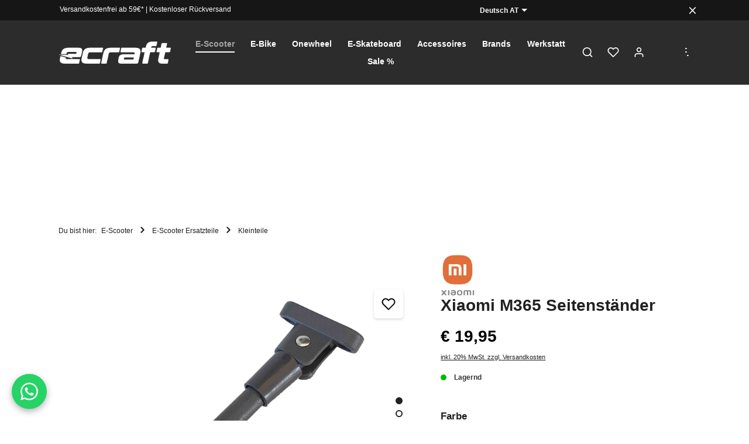

--- FILE ---
content_type: text/html; charset=UTF-8
request_url: https://www.e-craft.at/produkt/xiaomi-m365-seitenstaender/xiaomi-seitenstaender10411
body_size: 60797
content:

<!DOCTYPE html>

<html lang="de-AT"
      itemscope="itemscope"
      itemtype="https://schema.org/WebPage">

                            
    <head>
                                    <meta charset="utf-8">
            
                            <meta name="viewport"
                      content="width=device-width, initial-scale=1, shrink-to-fit=no">
            
            



    
            <script src="https://mein.clickskeks.at/app.js?apiKey=8ab3b7f7698dfa7f07e067ff361104641afe2a82e4f59121&amp;domain=65babe38c9aa14483c75d710" referrerpolicy="origin"></script>
    
    
    <meta name="author"
        content="">
    
                <meta name="robots" content="index,follow">
    
    <meta name="revisit-after"
        content="15 days">
    <meta name="keywords"
        content="e-twow rear spring">
    <meta name="description"
        content="Robuster Seitenständer für Xiaomi M365, Pro &amp; mehr. Stabil &amp; einfach zu montieren – jetzt bei ecraft kaufen!">

                <meta property="og:type"
          content="product">
    <meta property="og:site_name"
          content="E-Craft">
    <meta property="og:url"
          content="https://www.e-craft.at/produkt/xiaomi-m365-seitenstaender/xiaomi-seitenstaender10411">
    <meta property="og:title"
          content="Xiaomi Seitenständer für M365 &amp; mehr | ecraft">

    <meta property="og:description"
          content="Robuster Seitenständer für Xiaomi M365, Pro &amp; mehr. Stabil &amp; einfach zu montieren – jetzt bei ecraft kaufen!">
    <meta property="og:image"
          content="https://www.e-craft.at/media/07/e2/8f/1706199161/8833.jpg?ts=1706199161">

            <meta property="product:brand"
              content="XIAOMI">
    
            <meta property="product:price:amount"
          content="19.95">
    <meta property="product:price:currency"
          content="EUR">
    <meta property="product:product_link"
          content="https://www.e-craft.at/produkt/xiaomi-m365-seitenstaender/xiaomi-seitenstaender10411">

    <meta name="twitter:card"
          content="product">
    <meta name="twitter:site"
          content="E-Craft">
    <meta name="twitter:title"
          content="Xiaomi Seitenständer für M365 &amp; mehr | ecraft">
    <meta name="twitter:description"
          content="Robuster Seitenständer für Xiaomi M365, Pro &amp; mehr. Stabil &amp; einfach zu montieren – jetzt bei ecraft kaufen!">
    <meta name="twitter:image"
          content="https://www.e-craft.at/media/07/e2/8f/1706199161/8833.jpg?ts=1706199161">

                            <meta itemprop="copyrightHolder"
                      content="E-Craft">
                <meta itemprop="copyrightYear"
                      content="">
                <meta itemprop="isFamilyFriendly"
                      content="true">
                <meta itemprop="image"
                      content="https://www.e-craft.at/media/a0/7c/5b/1702680768/200€ (2500 x 500 px) (1).png?ts=1702680768">
            
                        <meta name="theme-color"
              content="#ffffff">
    
                                                <link rel="alternate" hreflang="x-default" href="https://www.e-craft.at/produkt/xiaomi-m365-seitenstaender/xiaomi-seitenstaender10411">
                                    <link rel="alternate" hreflang="de" href="https://www.e-craft.at/produkt/xiaomi-m365-seitenstaender/xiaomi-seitenstaender10411">
                                    <link rel="alternate" hreflang="de" href="https://www.ecraft-shop.de/produkt/xiaomi-m365-seitenstaender/xiaomi-seitenstaender10411">
                                    <link rel="alternate" hreflang="en" href="https://www.ecraft-shop.de/en/produkt/xiaomi-m365-kickstand/xiaomi-seitenstaender10411">
                                    <link rel="alternate" hreflang="en" href="https://www.e-craft.at/en/produkt/xiaomi-m365-kickstand/xiaomi-seitenstaender10411">
                                    
                    <link rel="shortcut icon"
                  href="https://www.e-craft.at/media/b8/55/1d/1707738047/favicon_ecraft.ico?ts=1707738047">
        
                                <link rel="apple-touch-icon"
                  sizes="180x180"
                  href="https://www.e-craft.at/media/b8/55/1d/1707738047/favicon_ecraft.ico?ts=1707738047">
                    
            
    
    <link rel="canonical" href="https://www.e-craft.at/produkt/xiaomi-m365-seitenstaender/xiaomi-seitenstaender10411">

                    <title itemprop="name">Xiaomi Seitenständer für M365 &amp; mehr | ecraft</title>
        
                                                                            <link rel="stylesheet"
                      href="https://www.e-craft.at/theme/6ef7e5fad70156a44a784b8ac435ba67/css/all.css?1760347373">
                                    

                
                
                        <style data-plugin="zenitHorizonCustomCss">/* Padding oben 110px  */
.is-act-home header {
  position: fixed !important;
  z-index: 1 !important;
}

/* .header-mobil .cms-block-container {
  padding-top: 0 !important;
} */


/* Cashpresso */
#cashpresso-checkout h1{
  font-size: 16px;
}

#cashpresso-checkout *{
  text-align: left;
}

/* WhatsApp floating button */
.floating-whatsapp-icon {
  position: fixed;
  left: 20px;
  bottom: 20px;
  background-color: #25D366;
  width: 60px;
  height: 60px;
  border-radius: 50%;
  display: flex;
  align-items: center;
  justify-content: center;
  box-shadow: 0 4px 12px rgba(0, 0, 0, 0.3);
  z-index: 9999;
  transition: transform 0.3s ease, box-shadow 0.3s ease;
  text-decoration: none;
}

.floating-whatsapp-icon:hover {
  transform: scale(1.1);
  box-shadow: 0 6px 18px rgba(0, 0, 0, 0.4);
}

.floating-whatsapp-icon__img {
  width: 30px;
  height: auto;
  display: block;
}




.mollie-components-credit-card label{
  font-weight: 400 !important;
  font-size: 14px !important;
}

.mollie-components-credit-card .tag-line,
.mollie-components-credit-card .tag-line *{
  font-size: 14px !important;
}

.mollie-components-credit-card .block-group .mollie-credit-card-custom-checkbox label{
  font-size: 17px !important;
}

.mollie-components-credit-card .tag-line .logo{
  width: 40px;
}

.navigation-offcanvas .nav-item.nav-link.navigation-offcanvas-headline,
.navigation-offcanvas .nav-item.nav-link.is-back-link.navigation-offcanvas-link.js-navigation-offcanvas-link {
  display: inline-block;
  padding-top: 12px;
  float: right;
}

.navigation-offcanvas .nav-item.nav-link.is-back-link.navigation-offcanvas-link.js-navigation-offcanvas-link {
  display: flex;
  float: left;
  margin: 0;
  padding-right: 0;
}

.navigation-offcanvas .nav-item.nav-link.navigation-offcanvas-link.is-current-category {
  display: flex;
  width: max-content;
  gap: 3px;
}

.navigation-offcanvas-link {
  padding: 12px 10px;
}

.cms-element-product-listing .cms-listing-col {
  position: relative;
}

.cms-element-product-listing .product-delivery-information {
  position: absolute;
  top: 10px;
  right: 10px;
  z-index: 10;
  display: none;
}

html * {
  font-family: Poppins, sans-serif !important;
}

button[data-bs-target="#collapsePointsRedeem"] {
  display: none;
}


.navigation-offcanvas.show .offcanvas-body {
  overflow-x: hidden;
}

html,
body {
  overflow-x: hidden;
}

html {
  scroll-padding-top: 170px;
}


.main-navigation-link .main-navigation-link-text,
.header-main .header-actions-btn,
.header-main .header-actions-btn .icon {
  color: #fff;
}

.htc-popup-overlay.active {
  opacity: 0;
  visibility: hidden;
  transition: opacity 0.5s ease;
}

.htc-popup-overlay.show {
  opacity: 1 !important;
  visibility: visible !important;
  display: flex !important;
}

.header-main .header-actions-btn:hover .icon {
  color: rgba(244, 244, 244, 0.6);
}

.navigation-dropdown-link:hover {
  background-color: rgba(244, 244, 244, 0.6);
  color: #000;
}


.main-navigation-link:hover .main-navigation-link-text,
.main-navigation-link.is-open .main-navigation-link-text,
.main-navigation-link.active .main-navigation-link-text {
  color: rgba(244, 244, 244, 0.6);
}

.account-menu-register a:hover {
  color: #000;
}

.header-nav-btn.btn:hover,
.header-nav-btn.btn:hover .icon {
  color: #f3f3dc;
}

.btn-light:hover {
  box-shadow: none;
}

.top-bar-login-register,
.header-cart-total,
.footer-contact-form,
.header-actions-col .header-cart-total,
.product-box .product-price-info .product-price-unit,
.flashbags .alert-success,
.product-image-wrapper .overlay-product-actions,
.top-bar-language .top-bar-list-icon,
.header-language .header-list-icon,
.header-language .top-bar-list-icon,
.product-detail-price-container .list-price-badge,
.email-mobil,
.buy-widget-container .input-group-append,
.cart-quantity-price .cart-item-price .cart-item-reference-price,
.header-cart-abo-items,
.cms-block-image-text .col-md-6 .cms-element-text,
.footer-logos,
#collapseFooterCustomTitle,
.product-detail-short-description,
.form-content div:nth-child(6),
.cms-element-form .card-title,
label[for="form-comment"],
.footer-minimal .footer-service-menu-list,
.checkout .neti-ajax-reload.neti-free-delivery-info:first-child,
.footer-bottom-right .footer-vat,
.offcanvas-cart-items .cart-item-move-to-cart,
.ausblenden,
.kachel-row.unten .col-12.col-md-12.col-lg-6.col-columns-.col-first,
.nav.navigation-offcanvas-actions .header-nav-item.header-language,
.product-detail-name .manufacturer-sm {
  display: none !important;
}

.navigation-offcanvas .nav.navigation-offcanvas-actions .header-nav-item.header-language {
  display: block !important;
}

.footer-bottom-right.order-1.order-md-2.col-md {
  text-align: right;
}


#form-comment::placeholder {
  color: #3b3b3b;
}

.custom-control-label a:hover {
  text-decoration: underline;
}

.product-detail-configurator-group:nth-of-type(2) .product-detail-configurator-option-label.is-display-text {
  display: none;
}

.product-detail-configurator-group:nth-of-type(2) .product-detail-configurator-option-label.is-combinable.is-display-text {
  display: block;
}


a:hover {
  color: #000;
  text-decoration: none;
}

.product-detail-tax a:hover {
  color: #000;
  text-decoration: none;
}

.bild-link:hover,
.product-action .buy-widget .btn-icon-only:hover,
.btn-primary:hover,
.input-group>.input-group-append>.btn:hover {
  background-color: #4F4F4F !important;
  box-shadow: none;
}



.icon-feature {
  height: 25px;
  width: auto;
}

.icon-text {
  display: flex;
  align-items: center;
  justify-content: center;
}

.icon-text p {
  margin-bottom: 0;
  margin-left: 10px;
}

@media screen and (max-width: 767px) {
  .icon-text {
      justify-content: flex-start;
      margin-bottom: 8px;
      column-gap: 5px;
      flex: 1 0 50%;
      width: 50%;
      padding: 0;
  }

  .filter-panel-items-container {
      flex-direction: column;
  }

  .icon-feature {
      height: 35px;
  }

  .icon-text p {
      margin-bottom: 0;
      margin-left: 5px;
  }

}

.bestseller-one .cms-element-title-paragraph,
.newcomer-one .cms-element-title-paragraph,
.cms-block.marken-headline.cms-block-text-teaser h2 {
  text-align: center;
  position: relative;
  font-size: 30px !important;
  font-weight: 500;
  color: #212121;
  margin-bottom: 26px;
}

.product-box .product-name {
  font-size: 21px;
  height: auto;
  min-height: 52.5px;
  margin-top: 0;
}

.product-box .product-price-info .product-cheapest-price {
  min-height: 20px;
}

@media (max-width: 767px) {
  span.product-manufacturer-listing-link>a {
      pointer-events: none;
  }
}


.product-box .product-price-info .product-price.with-list-price {
  color: #212121;
  font-size: 19px;
}

.product-box .product-price-info .product-price {
  font-size: 19px;
}


.card.product-box.box-standard,
.card.product-box.box-minimal {
  position: relative;
  box-shadow: 0 1px 5px 0 #dfdfdf;
  transition: 0.3s;
  background-color: #ffffff;
  padding: 10px;
  border-radius: 0;
}

.product-box:hover {
  transform: none;
}

.btn-buy:hover {
  box-shadow: none;
}

.kachel-sektion .cms-section-default.boxed {
  position: relative;
}

.kachel-row .cms-block-container-row.row.cms-row {
  justify-content: end;
}

.kachel-row .cms-block-container-row.row.cms-row .col-12.col-md-12.col-lg-6.col-columns-.col-first {
  position: absolute;
  left: 0;
  bottom: 20px;
  padding-right: 0;
}

.kachel-row .cms-block-container-row.row.cms-row .col-12.col-md-6.col-lg-3.col-columns-.col-last,
.kachel-row.unten .cms-block-container-row.row.cms-row .col-12.col-md-6.col-lg-3.col-columns-.col-last {
  padding-left: 10px;
}

.kachel-row .image-slider-item .image-slider-image {
  transition: filter 0.3s ease;
  filter: brightness(70%);
}

.kachel-row .col-columns-:hover .image-slider-image {
  filter: brightness(100%);
}

.kachel-klein {
  max-width: 370px;
  width: 370px;
}

.kachel-groß .bild-text {
  font-size: 40px;
}


.bild-text,
.beschreibung h2 {
  font-size: 30px;
}


@media (min-width: 1400px) and (max-width: 1600px) {
  .kachel-klein {
      width: auto;
  }

  .kachel-groß .image-slider-item.is-cover {
      min-height: 460px !important;
  }

  .kachel-klein .image-slider-item.is-cover {
      min-height: 220px !important;
  }

  .kachel-groß .bild-text {
      font-size: 32px;
  }

  .bild-text {
      font-size: 26px;
  }
}

@media (min-width: 1200px) and (max-width: 1400px) {
  .kachel-klein {
      width: auto;
  }

  .kachel-groß .image-slider-item.is-cover {
      min-height: 380px !important;
  }

  .kachel-klein .image-slider-item.is-cover {
      min-height: 180px !important;
  }

  .kachel-groß .bild-text {
      font-size: 32px;
  }

  .bild-text {
      font-size: 26px;
  }
}

@media (min-width: 992px) and (max-width: 1200px) {
  .kachel-klein {
      width: auto;
  }

  .kachel-groß .image-slider-item.is-cover {
      min-height: 300px !important;
  }

  .kachel-klein .image-slider-item.is-cover {
      min-height: 140px !important;
  }

  .kachel-groß .bild-text {
      font-size: 32px;
  }

  .bild-text {
      font-size: 26px;
  }
}

@media (min-width: 768px) and (max-width: 991px) {
  .kachel-row .cms-block-container-row.row.cms-row .col-12.col-md-12.col-lg-6.col-columns-.col-first {
      position: static;
      padding-right: 20px;
      padding-bottom: 20px;
  }

  .kachel-row .col-12.col-md-6.col-lg-3.col-columns- {
      margin-top: 0;
      padding: 0 10px 20px 20px;
  }

  .kachel-row .col-12.col-md-6.col-lg-3.col-columns-.col-last {
      margin-top: 0;
      padding: 0 20px 20px 10px;
  }

  .kachel-klein {
      max-width: 460.5px;
      width: auto;
  }

  .kachel-groß .image-slider-item.is-cover {
      min-height: 460px !important;
  }

  .kachel-klein .image-slider-item.is-cover {
      min-height: 230px !important;
  }
}

@media (min-width: 320px) and (max-width: 767px) {
  .kachel-row .cms-block-container-row.row.cms-row .col-12.col-md-12.col-lg-6.col-columns-.col-first {
      position: static;
      padding-right: 20px;
      padding-bottom: 20px;
  }

  .kachel-row .col-12.col-md-6.col-lg-3.col-columns- {
      margin-top: 0;
      padding: 0 20px 20px 20px;
  }

  .kachel-row .cms-block-container-row.row.cms-row .col-12.col-md-6.col-lg-3.col-columns-.col-last,
  .kachel-row.unten .cms-block-container-row.row.cms-row .col-12.col-md-6.col-lg-3.col-columns-.col-last {
      padding-left: 20px;
  }

  .kachel-row .col-12.col-md-6.col-lg-3.col-columns-.col-last {
      margin-top: 0;
      padding: 0 20px 20px 20px;
  }

  .kachel-klein {
      max-width: 100%;
      width: 100%;
  }

  .kachel-groß .image-slider-item.is-cover {
      min-height: 460px !important;
  }

  .kachel-klein .image-slider-item.is-cover {
      min-height: 300px !important;
  }

  .kachel-groß .zen-image-slider-item-text {
      margin: 0;
  }

  .kachel-groß .beschreibung p {
      font-size: 14px;
  }
}

@media (min-width: 991px) and (max-width: 1600px) {

  .kachel-row .cms-block-container-row.row.cms-row .col-12.col-md-6.col-lg-3.col-columns-.col-last,
  .kachel-row.unten .cms-block-container-row.row.cms-row .col-12.col-md-6.col-lg-3.col-columns-.col-last {
      padding-left: 0;
  }
}

.card.product-box.box-standard:hover,
.card.product-box.box-minimal:hover {
  box-shadow: 0 1px 5px 0 #777777;
}

.product-action .buy-widget .btn-icon-only {
  padding: 10px;
  border-radius: 50%;
}

.product-slider-controls-container .product-slider-controls-prev,
.product-slider-controls-container .product-slider-controls-next {
  background: inherit;
}

.product-slider-controls-container .product-slider-controls-prev .icon,
.product-slider-controls-container .product-slider-controls-next .icon {
  color: #212121;
}

.product-slider-controls-prev {
  left: 10px;
}

.product-slider-controls-next {
  right: 10px;
}


.bild-link {
  background-color: #212121;
  padding: 10px 20px;
  text-align: center;
  color: #fff;
  border-radius: 5px;
}

.input-group>.quantity-input:not(:first-child),
.input-group>.quantity-input:not(:last-child) {
  border-radius: 5px;
}


.kategorien {
  position: relative;
}

.kategorien::after {
  content: "";
  display: block;
  width: 100%;
  height: 100%;
  position: absolute;
  top: 41%;
  left: 0;
  background-color: #f2f2f1;
  z-index: -9999;
}



.kachel-groß .beschreibung p a {
  color: #fff;
  text-decoration: underline;
}

.kachel-groß .beschreibung-links {
  margin-top: 20%;
}

@media screen and (max-width: 767px) {

  .titelbild-slider .cms-block-container {
      padding: 0 !important;
  }
}

.newsletter-inner-text {
  font-size: 45px;
  line-height: 1;
}

.footer-newsletter .footer-newsletter-column-input-email {
  margin-right: 0;
  padding-left: 20px;
}

.footer-hotline-column .footer-contact-hotline a:not(.btn) {
  font-size: 16px;
  font-weight: 400;
  margin: 0;
}

.footer-column-headline {
  margin-bottom: 0;
}

#collapseFooterNewsletter {
  margin: 0;
}

.footer-newsletter #form-email {
  border-bottom: 1px solid #fff;
  border-left: none;
  border-radius: 0;
}



.footer-newsletter {
  border-bottom: 1px solid #ccc;
  margin-bottom: 20px;
}

.marken .col-lg-3,
.marken .col-md-3 {
  display: flex;
  justify-content: center;
}

.cms-block .cms-block-container .cms-block-container-row {
  align-items: center;
}

@media screen and (max-width: 767px) {
  .newsletter-inner-text {
      font-size: 16px;
  }

  .footer-newsletter-content.row {
      flex-direction: column;
      justify-content: flex-start !important;
      align-items: baseline !important;
  }

  .footer-newsletter-column-input-email input {
      font-size: 14px !important;
  }

  .marken .col-lg-3,
  .marken .col-md-3 {
      margin: auto;
  }

  .footer-newsletter .footer-newsletter-column-input-email {
      padding-left: 0;
  }

  .marken .cms-image-container img {
      margin: auto;
      height: 80px;
      object-fit: contain;
  }

  .marken .cms-block-container-row {
      display: grid;
      grid-template-columns: repeat(2, 1fr);
      grid-row-gap: 20px;
      grid-column-gap: 10px;
  }

  .marken .cms-block-container {
      padding-bottom: 20px !important;
  }

  .marken-headline h2 {
      font-size: 30px;
  }

  .marken-headline .cms-block-container {
      padding-top: 40px !important;
      padding-bottom: 26px !important;
  }

  .footer-column-headline {
      align-items: center;
  }

  .footer-column-headline,
  .footer-link,
  .footer-contact-hotline a,
  .footer-vat,
  .footer-copyright,
  .footer-service-menu-list,
  .cookie {
      font-size: 14px;
  }

}

.nav-main .main-navigation {
  background-color: inherit;
}



.navigation-dropdown-list {
  background: #161616;
}

.header-nav-btn.btn:hover {
  background: inherit;
  color: #fff;
}


.js-sticky [class*="bg-opacity-"].nav-main .main-navigation {
  background-color: inherit;
}

@media screen and (min-width: 767px) {

  .footer-newsletter-column.col-xl-12,
  .footer-newsletter-column.col-md-12.col-xl-inherit {
      margin-left: -10px;
  }


}

.top-bar-marketing {
  justify-content: flex-start;
  align-items: baseline;
}



@media (max-width: 991px) {
  .header-single-line-mobile .header-logo-col {
      max-width: 100%;
  }

  
  .floating-whatsapp-icon__img{
    width: 20px;
  }

  .floating-whatsapp-icon{
    width: 40px;
    height: 40px;
    left: 5px;
  }


  .header-menu-button {
      order: 3 !important;
  }

  .header-actions-col {
      order: 2 !important;
  }

  .card.product-box.box-standard:hover,
  .card.product-box.box-minimal:hover {
      box-shadow: none;
  }

  .bestseller-one .product-slider,
  .bestseller-one .product-slider.has-nav,
  .bestseller-one .product-slider.has-border.has-nav {
      padding-top: 60px;
  }
}

@media (min-width: 576px) {

  .ml-sm-auto,
  .mx-sm-auto {
      margin-left: 0 !important;
  }

  .ml-sm-0,
  .mx-sm-0 {
      margin-left: auto !important;
  }
}

.card-tabs .nav-tabs {
  justify-content: flex-start;
}

.card-tabs .nav-link {
  padding: 0;
}

.footer-newsletter-column.col-xl-12 .form-content .form-row,
.footer-newsletter-column.col-md-12.col-xl-inherit .form-content .form-row {
  justify-content: end;
}

.footer-newsletter #form-email~.input-group-append .btn .icon>svg,
.footer-newsletter #form-email~.btn .icon>svg {
  color: beige;
}

.top-bar-marketing .item-entry a {
  color: #fff;
}

.product-action .buy-widget .input-group {
  align-items: center;
  justify-content: center !important;
  margin-left: 10px;
}

.product-action .buy-widget .form-row {
  justify-content: space-between !important;
}

.buy-widget-container .col-auto {
  margin-right: 50px;
}

.product-action .buy-widget .quantity-input,
.product-detail-form-container .product-detail-quantity-input:not(.has-pack-unit) {
  min-width: 0px !important;
  height: 35px !important;
  width: 60px !important;
}

.is-srch-expandable .input-group {
  align-items: center;
}

.header-search-form .input-group {
  align-items: stretch !important;
}

.header-search-form .header-search-btn {
  height: 70px !important;
}

.header-search-form {
  z-index: 99;
}

.buy-widget-container .input-group>.form-control {
  flex: inherit;
}

.titelbild-slider h2 {
  font-size: 40px;
}

.titelbild-slider h2 i {
  font-weight: 700;
}

@media (max-width: 767.98px) {

  .base-slider .base-slider-dots,
  .base-slider .tns-nav {
      width: 100%;
      display: flex;
      justify-content: center;
      transform: none;
      align-items: end;
      right: 0;
      z-index: 1;
      height: max-content;
  }

  .product-detail-media .base-slider-dots {
      flex-direction: row;
      top: auto;
      bottom: -10px;
  }

  .product-detail-media .base-slider.gallery-slider {
      padding-bottom: 20px;
  }

  .product-detail-main .base-slider .base-slider-dots,
  .product-detail-main .base-slider .tns-nav {
      top: 25%;
  }

  .product-detail-media .product-wishlist .product-wishlist-action,
  .quickview-minimal-image .product-wishlist .product-wishlist-action {
      right: 5px;
  }

  .header-main .header-actions-btn:not(.header-cart-btn) {
      width: 30px;
  }

  /* Wunschlisten Icon */
  .product-detail-media .product-wishlist .product-wishlist-action .icon-xl,
  .quickview-minimal-image .product-wishlist .product-wishlist-action .icon-xl {
      width: 21px;
      height: 21px;
  }

  .product-detail-media .product-wishlist .product-wishlist-action,
  .quickview-minimal-image .product-wishlist .product-wishlist-action {
      height: 35px;
      width: 35px;
      top: 5px;
  }

  /* Mobil Warenkorb */
  .produkt-info-wk .cart-item-row {
      flex-wrap: nowrap;
  }

  .produkt-anzahl-wk .quantity-input-group {
      justify-content: end;
  }

  .produkt-anzahl-wk .checkout-item-quantity-input {
      max-width: 69px !important;
  }
}


.abo-buy-box-tabs .card-tabs .nav-link {
  color: #212121;
}

.card-tabs .nav-link:hover {
  background: #fafafa;
}


@media (max-width: 767.98px) {
  .abo-buy-box-tabs .card-tabs .nav-link {
      font-size: 18px;
  }
}

.product-image.is-standard,
.gallery-slider-item.is-contain .gallery-slider-image,
.gallery-slider-single-image.is-contain .gallery-slider-image {
  object-fit: contain;
  background-color: #fff;
}

.cms-element-product-listing .cms-listing-col {
  padding-right: 10px;
  padding-left: 10px;
  margin-bottom: 20px;
  max-width: 25%;
  flex: 0 0 25%;
}

.base-slider-controls-prev:hover,
.base-slider-controls-next:hover {
  backdrop-filter: none;
}


@media (max-width: 791.98px) {
  .cms-element-product-listing .cms-listing-col {
      max-width: 50%;
      padding: 0;
      flex: 0 0 50%;
      margin-bottom: 0;
  }

  .product-box.card .card-body {
      box-shadow: 0 1px 5px 0 #dfdfdf;
      padding: 6px;
  }

  .bestseller-one .product-box.card .card-body,
  .newcomer-one .product-box.card .card-body {
      padding: 11px;
  }

  .card.product-box.box-standard,
  .card.product-box.box-minimal {
      padding: 6px;
      border: none;
      box-shadow: none;
  }

  .product-slider .card.product-box.box-standard,
  .product-slider .card.product-box.box-minimal {
      padding: 0;
  }

  .cms-element-product-listing .cms-listing-row {
      margin-right: -5px;
      margin-left: -5px;
  }


  .product-box .product-name {
      font-size: 15px;
      height: auto;
      min-height: 40px;
  }

  .product-box .product-description {
      font-size: 12px;
  }
}

.payment-text {
  margin-bottom: 10px;
  padding-top: 24px;
  font-weight: 600;
  color: #FFFFFF;
}


.footer-custom-column .footer-column-headline {
  color: #fff;
}

.top-bar-list.dropdown-menu.dropdown-menu-right.show,
.dropdown-menu.dropdown-menu-right.show {
  background-color: #161616;
}

.top-bar-list-item {
  color: #fff;
}

.top-bar-list-item:hover {
  color: #f7f6ee;
}

.dropdown.show .top-bar-nav-btn {
  background: inherit;
  color: #fff !important;
}


.newIcon {
  font-size: 20px;
  text-align: center;
  line-height: 0.4;
  margin-left: -10px;
  margin-top: -10px;
}

.header-search-input {
  text-align: left !important;
}

.footer-column-content a:not(.btn):not(.social-icon):not([href^="tel"]):hover {
  text-decoration: none;
}

.social-icon {
  text-decoration: none !important;
}

.social-icon:hover svg {
  filter: brightness(0.8);
}


.icon-payment {
  width: auto;
  height: auto;
  max-height: 27px;
  margin: 2px;
}


.product-detail-name {
  font-size: 2rem;
}

.homepage-newsletter #newsletterAction,
.homepage-newsletter #form-Salutation,
.homepage-newsletter #form-firstName,
.homepage-newsletter #form-lastName,
.homepage-newsletter .form-row:nth-child(1) .form-label,
.homepage-newsletter .form-row:nth-child(3) .form-group:nth-child(1) .form-label,
.homepage-newsletter .form-row:nth-child(3) .form-group:nth-child(2) .form-label,
.homepage-newsletter .form-row:nth-child(3) .form-group:nth-child(3) .form-label,
.homepage-newsletter .form-text.mt-4.mb-2,
.homepage-newsletter .card-title {
  display: none;
}

.homepage-newsletter .form-label {
  display: none;
}

.homepage-newsletter .js-label-floating {
  display: flex;
  justify-content: center;
}

.homepage-newsletter #form-email {
  width: 50%;
  background-color: transparent;
  border: 1px solid;
  border-top-left-radius: 5px;
  border-bottom-left-radius: 5px;
  border-top-right-radius: 0px;
  border-bottom-right-radius: 0px;
}


.homepage-newsletter .newsletter-text {
  width: 60%;
  margin: auto;
  text-align: center;
  padding: 15px 0 0 0;
  font-size: 12px;
}

.homepage-newsletter .btn.btn-primary.float-right {
  display: none;
}

.homepage-newsletter .btn.btn-primary.float-right.newsletter-button {
  display: block;
  color: #fff !important;
  background-color: #000 !important;
  border-color: #000 !important;
  border-top-left-radius: 0;
  border-bottom-left-radius: 0px;
  border-top-right-radius: 5px;
  border-bottom-right-radius: 5px;
}

.homepage-newsletter .newsletter-button {
  color: #fff !important;
  background-color: #161616 !important;
  border-color: #161616 !important;
}

.homepage-newsletter .js-field-toggle-newsletter-additional.d-block {
  display: none !important;
}

.homepage-newsletter .form-content div:nth-child(5) {
  display: flex;
  justify-content: center;
}

.homepage-newsletter .custom-control {
  display: flex;
  justify-content: center;
  font-size: 12px;
}

.homepage-newsletter .form-row>[class*="col-"] {
  display: flex;
  justify-content: center;
}

.homepage-newsletter .confirm-alert {
  display: flex;
  justify-content: center;
  flex-direction: column;
  width: 60%;
  margin: auto;
}

.homepage-newsletter .form-control {
  color: #000;
}

.homepage-newsletter #form-email::placeholder {
  color: #aaa !important;
  opacity: 1 !important;
}

.category-navigation.level-0 {
  display: flex !important;
  justify-content: center !important;
}

.category-navigation.level-0>.category-navigation-entry {
  width: 100%;
}

.marken img {
  height: 120px;
  width: 180px;
  object-fit: contain;
}

.account-menu-dropdown .account-menu {
  background-color: #fff;
}

@media screen and (max-width: 767px) {
  .category-navigation.level-0 {
      display: block !important;
  }
}

.is-act-checkoutregisterpage .login-card .login-form {
  margin: -5px 0 0 0;
}

.checkout-main .card.login-card {
  margin-top: 0;
}

.checkout .cart-item-unit-price,
.checkout .cart-item-total-price,
.checkout .cart-item-tax-price {
  margin-top: 10px;
}

@media (min-width: 768px) {
  .checkout .cart-add-product {
      max-width: 300px;
  }

  .checkout .cart-add-product-container {
      flex: 0 0 40%;
      max-width: 40%;
  }

  .checkout .cart-shipping-costs-container {
      flex: 0 0 60%;
      max-width: 60%;
  }
}

@media (min-width: 1200px) {
  .col-xl-3 {
      flex: 0 0 20%;
      max-width: 20%;
  }
}

@media (min-width: 992px) {
  .nav-header>.container {
      padding-right: 20px;
      padding-left: 20px;
  }


}

img.manufacturer-page-image-logo {
  max-width: 80px;
  height: auto;
  margin-top: 20px;
}


.bild1 .image-slider-item.is-cover,
.bild2 .image-slider-item.is-cover,
.bild3 .image-slider-item.is-cover,
.bild4 .image-slider-item.is-cover,
.bild5 .image-slider-item.is-cover {
  background: #b9babc;
  transition: background 0.3s;
}

.bild1 .image-slider-item-inner:hover .image-slider-item.is-cover {
  background: #75b6b0;
}

.bild2 .image-slider-item-inner:hover .image-slider-item.is-cover {
  background: #f6c05e;
}

.bild3 .image-slider-item-inner:hover .image-slider-item.is-cover {
  background: #75b6b0;
}

.bild4 .image-slider-item-inner:hover .image-slider-item.is-cover {
  background: #f6c05e;
}

.bild5 .image-slider-item-inner:hover .image-slider-item.is-cover {
  background: #75b6b0;
}

@media (max-width: 992px) {
  .mobil .base-slider-controls-prev {
      display: none;
  }

  .mobil .base-slider-controls-next {
      height: 100%;
      width: 100%;
      background: inherit;
      backdrop-filter: none;
  }

  .mobil .base-slider-controls-next .icon {
      display: none;
  }

  .cms-block-container {
      padding-top: 20px !important;
  }

  .hidden-desktop .cms-block-container {
      padding-bottom: 0 !important;
  }

  .payment-text,
  .footer-vat,
  .footer-copyright,
  .footer-service-menu-list {
      font-size: 14px;
  }
}


@media (min-width: 1200px) {
  .cms-listing-col.col-xl-3.col-lg-4.col-md-6.col-sm-6.col-12 {
      flex: 0 0 25%;
      max-width: 25%;
  }
}


.cms-block-sidebar-filter .col-12 {
  margin-top: 0;
}


.tns-inner,
#tns11-iw {
  margin: 0px -20px 0px 0px !important;
}

.kachel-sektion .tns-inner,
.kachel-sektion #tns11-iw {
  margin: 0px !important;
}

.e-craft-container,
.werkstatt-container,
.verkauf-container,
.probefahren-container,
.info-sektion-1 .cms-element-image img,
.info-sektion-2 .cms-element-image img {
  height: 430px;
  width: 100%;
  object-fit: cover;
}

.e-craft-container {
  background-color: #c4c4c4;
  padding: 80px 80px 80px 60px;
}

.werkstatt-container,
.verkauf-container,
.probefahren-container {
  padding: 40px 30px 40px 30px;
}


.verkauf-container,
.werkstatt-container,
.probefahren-container {
  background-color: #e6e6e6;
}

.info-sektion-1 .col-12.col-md-4.col-first,
.info-sektion-2 .col-12.col-md-4.col-first {
  padding-right: 10px;
}

.info-sektion-1 .col-12.col-md-4,
.info-sektion-2 .col-12.col-md-4 {
  padding-left: 10px;
  padding-right: 10px;
}

.info-sektion-1 .col-12.col-md-4.col-last,
.info-sektion-2 .col-12.col-md-4.col-last {
  padding-left: 10px;
}


@media (min-width: 992px) and (max-width: 1200px) {

  .info-sektion-1 .cms-element-image img,
  .info-sektion-2 .cms-element-image img,
  .e-craft-container {
      height: 430px;
  }

  .e-craft-container {
      padding: 20px;
  }

  .e-craft-container,
  .werkstatt-container,
  .verkauf-container,
  .probefahren-container,
  .info-sektion-1 .cms-element-image img,
  .info-sektion-2 .cms-element-image img {
      height: 520px;
      width: 100%;
  }

  .cms-page .cms-element-text h2 {
      font-size: 20px;
  }
}

@media (min-width: 767px) and (max-width: 991px) {

  .info-sektion-1 .cms-element-image img,
  .info-sektion-2 .cms-element-image img,
  .e-craft-container {
      height: 430px;
  }

  .e-craft-container {
      padding: 20px;
  }

  .e-craft-container,
  .werkstatt-container,
  .verkauf-container,
  .probefahren-container,
  .info-sektion-1 .cms-element-image img,
  .info-sektion-2 .cms-element-image img {
      height: 550px;
      width: 100%;
  }

  .e-craft-container h2,
  .werkstatt-container h2,
  .verkauf-container h2,
  .probefahren-container h2 {
      font-size: 20px !important;
  }

  .info-sektion-1 .col-12.col-md-4.col-first,
  .info-sektion-1 .col-12.col-md-4,
  .info-sektion-1 .col-12.col-md-4.col-last,
  .info-sektion-2 .col-12.col-md-4.col-first,
  .info-sektion-2 .col-12.col-md-4,
  .info-sektion-2 .col-12.col-md-4.col-last {
      max-width: 33.3%;
      flex: 0 0 33%;
  }
}

@media (max-width: 767px) {

  .info-sektion-1 .cms-element-image img,
  .info-sektion-2 .cms-element-image img {
      height: 240px;
  }

  .e-craft-container,
  .werkstatt-container,
  .verkauf-container,
  .probefahren-container {
      padding: 20px;
  }

  .e-craft-container,
  .werkstatt-container,
  .verkauf-container,
  .probefahren-container {
      height: auto;
  }

  .e-craft-container h2,
  .werkstatt-container h2,
  .verkauf-container h2,
  .probefahren-container h2 {
      font-size: 20px !important;
  }
}

.zusatz {
  margin: 0 10px;
}

.zusatz-info {
  display: flex;
  align-items: center;
  justify-content: center;
}

.zusatz-info a {
  margin-bottom: 0;
  margin-left: 5px;
  color: #fff;
  text-decoration: underline;
}

@media screen and (max-width: 767px) {
  .zusatz-info {
      margin-bottom: 8px;
      column-gap: 5px;
      width: 50%;
      padding: 0;
  }

  .zusatz-info a {
      margin-bottom: 0;
      margin-left: 5px;
      color: #fff;
      text-decoration: underline;
  }

}

.product-slider-item,
.product-slider-item {
  padding-right: 20px !important;
}

.product-box .product-price-info .product-price-wrapper {
  margin-left: 6px;
}

.navigation-dropdown-list::before {
  content: "";
  display: block;
  height: 30px;
  width: 100%;
  position: absolute;
  top: -19px;
  left: 0;
  pointer-events: auto;
}

table,
.sw-text-editor-table {
  width: 50%;
  margin-bottom: 1rem !important;
  color: #212121 !important;
}

thead,
.sw-text-editor-table__head {
  background-color: rgba(0, 0, 0, .05) !important;
}

html .sw-text-editor-table__head td {
  background-color: inherit !important;
}

thead td,
tbody td {
  border: 0 none !important;
  padding: 10px 0 10px 16px !important;
  line-height: 20px !important;
}


.sw-text-editor-table__col {
  border: 0 none !important;
  padding: 10px 0 10px 16px !important;
  line-height: 20px !important;
}

.sw-text-editor-table__col,
.sw-text-editor-table__col h5 {
  pointer-events: none !important;
  text-decoration: none;
}

thead th {
  border: 0 none !important;
  padding: 10px 0 10px 16px !important;
  line-height: 20px !important;
  font-weight: 400 !important;
}


tbody tr:first-of-type {
  border-top: 0 none !important;
}

tbody tr,
.sw-text-editor-table__col {
  border-top: 1px solid #eeedee !important;
  border-top-color: rgba(0, 0, 0, .05) !important;
  pointer-events: none !important;
}

.product-detail-container,
.sw-text-editor-table__row {
  pointer-events: none !important;
}

.product-bundle-products-product-cell {
  vertical-align: top !important;
  text-align: left !important;
}

.product-bundle-products-product-cell {
  text-align: left !important;
}

@media (max-width: 969px) {

  table,
  .sw-text-editor-table {
      width: 100%;
  }
}

.top-bar>.container {
  padding-left: 10px;
  padding-right: 30px;
}

.marketing-text {
  margin: 0;
  font-size: 14px;
}

.breadcrumb-container>.container {
  padding-left: 20px;
}

.breadcrumb-title,
.breadcrumb-item {
  font-size: 12px !important;
}

.footer-minimal #sprachwechsler {
  display: flex;
  padding: 0 175px;
  padding-top: 5px;
  justify-content: end;
}

.footer-minimal #sprachwechsler .top-bar-language {
  justify-content: end;
}


/* Bildschirmgrößen */
@media (min-width: 1440px) and (max-width: 1600px) {
  .cms-section.boxed {
      padding: 0 120px !important;
  }

  .breadcrumb-container>.container {
      padding-left: 140px;
  }

  .cms-section.boxed.bild-text {
      padding: 0 0 !important;
  }

  .nav-header>.container {
      padding-right: 120px;
      padding-left: 135px;
  }

  .top-bar>.container {
      padding-left: 120px;
      padding-right: 160px;
  }

  .top-bar .btn-close-top-bar {
      right: 8%;
  }

  .footer-main>.container,
  .footer-bottom>.container {
      padding-left: 140px;
      padding-right: 80px;
  }


  .top-bar,
  .top-bar>.container,
  .top-bar .top-bar-nav {
      min-height: 35px;
      height: 35px;
  }

  .top-bar .btn-close-top-bar {
      height: 33px;
  }

  .top-bar-marketing {
      align-items: end;
  }

  .header-row {
      flex-wrap: inherit;
  }

  .top-bar .btn-close-top-bar {
      height: 33px;
  }

  .header-main .header-actions-btn .icon>svg {
      height: 20px;
  }

  .titelbild-container-slider,
  .titelbild-container-slider .image-slider-item-container,
  .titelbild-container-slider .image-slider-item-inner,
  .titelbild-container-slider .image-slider-container .image-slider-item.is-cover {
      height: 455px;
      min-height: 455px !important;
  }

  .titelbild-container-slider .image-slider-container .image-slider-item.is-cover .image-slider-image {
      height: inherit;
  }


  .product-box .product-name {
      font-size: 17px;
  }

  .product-box .product-price-info .product-price {
      font-size: 15px;
  }

  .titelbild-mit-text h2 {
      font-size: 32px !important;
  }

  .zen-image-slider .zen-image-slider-item-text .btn {
      font-size: 14px;
  }

  .btn.btn-primary,
  .btn-outline-secondary,
  .btn.btn-info {
      padding: 0 14px !important;
      font-size: 14px !important;
      /* line-height: 26px; */
  }

  .cart-offcanvas .neti-free-delivery--snippet,
  .offcanvas-cart .cart-item-details-container .cart-item-details,
  .offcanvas-cart .cart-item-price,
  .offcanvas-cart .summary-total,
  .offcanvas-shipping-info,
  .offcanvas-cart .form-group {
      font-size: 14px;
  }

  .cart-item.is-nested {
      border: none;
      padding-left: 0 !important;
  }

  .cart-item-quantity-input {
      font-size: 12px;
  }

  .offcanvas-cart .cart-item-price {
      margin-left: 0;
  }

  .offcanvas-cart .cart-item-details-container .cart-item-details {
      margin-right: 20px;
  }

  .bucs-offcanvas-cart .offcanvas-cart-header * {
      font-size: 18px;
  }

  .product-detail-content .container,
  .product-detail-tabs .container,
  .product-detail-tabs .container {
      padding-right: 145px;
      padding-left: 135px;
  }

  .checkout-container {
      padding-right: 125px;
      padding-left: 100px;
  }

  .header-minimal-row {
      padding-right: 100px !important;
      padding-left: 115px !important;
  }

  .footer-minimal #sprachwechsler {
      padding: 0 80px;
  }


  .account-register {
      padding-left: 95px;
      padding-right: 100px;
  }


  .btn-primary.btn-buy {
      line-height: 38px;
  }

}

.navigation-offcanvas-actions .header-nav-text,
.navigation-offcanvas-actions .top-bar-nav-text {
  color: #000;
}

.is-srch-expandable .header-search-col {
  z-index: 99;
}

@media (min-width: 1200px) and (max-width: 1600px) {

  .footer-newsletter-column.col-xl-12,
  .footer-newsletter-column.col-md-12.col-xl-inherit {
      padding: 15px !important;
  }

  .newsletter-inner-text {
      width: 500px !important;
  }

  .footer-column-headline {
      padding-top: 0 !important;
  }


  .product-action .btn-primary {
      font-size: 12px !important;
  }

  .product-box .product-price-info .product-price.with-list-price {
      font-size: 15px !important;
  }

  .e-craft-container,
  .werkstatt-container,
  .verkauf-container,
  .probefahren-container,
  .info-sektion-1 .cms-element-image img,
  .info-sektion-2 .cms-element-image img {
      height: 350px;
  }
}


@media (min-width: 992px) and (max-width: 1440px) {
  .cms-section.boxed {
      padding: 0 80px !important;
  }

  .cms-section.boxed.bild-text {
      padding: 0 0 !important;
  }

  .breadcrumb-container>.container {
      padding-left: 100px;
  }

  .nav-header>.container {
      padding-right: 80px;
      padding-left: 100px;
  }

  .top-bar>.container {
      padding-left: 85px;
      padding-right: 130px;
  }

  .top-bar .btn-close-top-bar {
      right: 6.5%;
  }

  .footer-main>.container,
  .footer-bottom>.container {
      padding-left: 105px;
      padding-right: 90px;
  }

  .marketing-text,
  .top-bar-nav-text,
  .header-nav-text,
  .top-bar-list-label,
  .header-nav-list-label {
      font-size: 12px !important;
  }

  .bestseller-one .cms-element-title-paragraph,
  .newcomer-one .cms-element-title-paragraph,
  .cms-block.marken-headline.cms-block-text-teaser h2 {
      font-size: 24px !important;
  }

  .newsletter-inner-text {
      font-size: 30px;
  }

  .footer-column-headline,
  .footer-link,
  .footer-contact-hotline a,
  .footer-vat,
  .footer-copyright,
  .footer-service-menu-list,
  .footer-hotline-column .footer-contact-hotline a:not(.btn),
  .opening-icon {
      font-size: 12px;
  }

  .icon-payment {
      height: 17px;
  }

  .footer-column-content-inner svg {
      width: 22px;
  }

  .location-icon:before,
  .mail-icon:before,
  .opening-icon:before,
  .phone-icon:before,
  .facebook-icon:before,
  .instagram-icon:before,
  .whatsapp-icon:before {
      width: 12px;
      height: 12px;
  }

  .top-bar-marketing .text-slider {
      height: 22px !important;
  }

  .bild-text .cms-section-default::before {
      width: 364px;
  }

  .marken img {
      height: 96px;
      width: 144px;
  }


  .top-bar,
  .top-bar>.container,
  .top-bar .top-bar-nav {
      min-height: 35px;
      height: 35px;
  }

  .top-bar .btn-close-top-bar {
      height: 33px;
  }

  .header-main .header-actions-btn .icon>svg {
      height: 20px;
  }

  .newIcon {
      font-size: 17px;
  }

  .top-bar-marketing {
      align-items: end;
  }

  .header-row {
      flex-wrap: inherit;
  }

  .titelbild-container-slider,
  .titelbild-container-slider .image-slider-item-container,
  .titelbild-container-slider .image-slider-item-inner,
  .titelbild-container-slider .image-slider-container .image-slider-item.is-cover {
      height: 350px;
      min-height: 350px !important;
  }

  .titelbild-container-slider .image-slider-container .image-slider-item.is-cover .image-slider-image {
      height: inherit;
  }


  .product-detail-content .container,
  .product-detail-tabs .container,
  .product-detail-tabs .container {
      padding-right: 105px;
      padding-left: 100px;
  }


  .header-minimal-row {
      padding-right: 100px !important;
      padding-left: 115px !important;
  }

  .footer-minimal #sprachwechsler {
      padding: 0 90px;
  }

  .account-register {
      padding-left: 60px;
      padding-right: 65px;
  }

}

@media (min-width: 1230px) and (max-width: 1440px) {

  .checkout-container {
      padding-right: 85px;
      padding-left: 60px;
  }

  .header-minimal-row {
      padding-right: 60px !important;
      padding-left: 75px !important;
  }
}

@media (min-width: 991px) and (max-width: 1230px) {

  .checkout-container {
      padding-right: 0px;
      padding-left: 0;
  }

  .header-minimal-row {
      padding-right: 0 !important;
      padding-left: 20px !important;
  }

}

.alert-content-container,
.neti-free-delivery--snippet,
.alert {
  border-top-right-radius: 5px;
  border-bottom-right-radius: 5px;
}

.form-text.privacy-notice strong {
  font-weight: 500;
  font-size: 16px;
}

.offcanvas-content-container .btn.btn-block.btn-link.mt-4.btn-light,
.offcanvas-cart .btn.btn-link {
  background-color: #fafafa;
  border-color: #fafafa;
  border-radius: 5px;

}

.offcanvas-content-container .btn.btn-block.btn-link.mt-4.btn-light:hover,
.offcanvas-cart .btn.btn-link:hover {
  background-color: #e7e7e7;
  border-color: #e7e7e7;
  border-radius: 5px;
}

.neti-free-delivery--snippet {
  width: 100%;
}

.cart-item-details-characteristics {
  margin: 0;
}

.cart-item-details-characteristics span,
.product-feature-list span,
.cart-item-details-characteristics-option {
  font-weight: 400;
}

@media (min-width: 767px) and (max-width: 1440px) {

  .kategorien .col-12 * {
      max-height: 330px !important;
  }

  .titelbild-container-slider,
  .titelbild-container-slider .image-slider-item-container,
  .titelbild-container-slider .image-slider-item-inner,
  .titelbild-container-slider .image-slider-container .image-slider-item.is-cover {
      height: 400px;
      min-height: 400px !important;
  }

  .titelbild-container-slider .image-slider-container .image-slider-item.is-cover .image-slider-image {
      height: inherit;
  }

  .product-box .product-name {
      font-size: 16px;
  }

  .product-box .product-description {
      font-size: 13px;
  }

  span.product-manufacturer-listing-link>a {
      font-size: 12px;
  }


  .product-box .product-price-info .product-price {
      font-size: 15px;
  }

  .product-box .product-price-info .product-price.with-list-price {
      font-size: 15px !important;
  }

  .titelbild-mit-text h2 {
      font-size: 28px !important;
  }

  .zen-image-slider .zen-image-slider-item-text .btn {
      font-size: 14px;
  }


  .cart-offcanvas .neti-free-delivery--snippet,
  .offcanvas-cart .cart-item-details-container .cart-item-details,
  .offcanvas-cart .cart-item-price,
  .offcanvas-cart .summary-total,
  .offcanvas-shipping-info,
  .offcanvas-cart .form-group {
      font-size: 14px;
  }

  .cart-item.is-nested {
      border: none;
      padding-left: 0 !important;
  }

  .cart-item-quantity-input {
      font-size: 12px;
  }

  .offcanvas-cart .cart-item-price {
      margin-left: 0;
  }

  .offcanvas-cart .cart-item-details-container .cart-item-details {
      margin-right: 20px;
  }

  .bucs-offcanvas-cart .offcanvas-cart-header * {
      font-size: 18px;
  }
}

@media (min-width: 1600px) {
  .top-bar>.container {
      padding-right: 55px;
      position: relative;
  }

  .top-bar .btn-close-top-bar {
      right: 26px;
  }
}



.product-slider-controls-container .product-slider-controls-prev:hover,
.product-slider-controls-container .product-slider-controls-next:hover {
  background: transparent;
  border: none;
  box-shadow: none;
}


.product-action {
  background: #fafafa;
  border-radius: 5px;
}

.product-action:hover {
  color: #272527 !important;
  background-color: #e7e7e7 !important;
  border-color: #e7e7e7 !important;
}

/* .product-action .btn-primary,
.product-action .btn-details,
.btn-buy {
  line-height: 36px !important;
} */

@media (min-width: 767px) and (max-width: 1600px) {
  .newsletter-inner-text {
      font-size: 30px;
  }

  .footer-column-headline,
  .footer-link,
  .footer-contact-hotline a,
  .footer-vat,
  .footer-copyright,
  .footer-service-menu-list,
  .footer-hotline-column .footer-contact-hotline a:not(.btn),
  .opening-icon,
  .cookie {
      font-size: 12px !important;
  }

  .account-menu-header,
  .account-menu-offcanvas .account-aside-item,
  .account-menu-dropdown .account-aside-item,
  .account-aside-btn,
  .top-bar-list-item,
  .cart-item-label,
  .payment-method strong,
  .address,
  .confirm-shipping-address,
  .header-minimal-contact,
  .d-sm-inline-block,
  .no-gutters>.col,
  .is-act-confirmpage .checkout .no-gutters>.checkout-aside,
  .is-ctl-accountorder .checkout .no-gutters>.checkout-aside,
  .is-act-finishpage .checkout .no-gutters>.checkout-aside,
  .no-gutters>[class*="col-"],
  .form-label,
  .checkout .cart-item-unit-price,
  .checkout .cart-item-total-price,
  .checkout .cart-item-tax-price,
  .payment-method-description>p,
  .revocation-notice a,
  .shipping-method-description,
  .alert-content,
  #sprachwechsler .top-bar-nav-text,
  .list-group a,
  .account-aside-header,
  .btn-link,
  p,
  a,
  .order-table-header-order-number,
  .order-table-header-order-table-header,
  label,
  .order-table-body-value,
  .manufacturer-detail-description-text li,
  .cms-section-default ul li {
      font-size: 14px;
  }

  h3 {
      font-size: 19px;
  }

  .confirm-main-header,
  .cart-main-header h1,
  h1 {
      font-size: 28px;
  }

  .checkout-aside-summary .checkout-aside-summary-header,
  h2 {
      font-size: 22px;
  }

  .btn.btn-primary,
  .btn-outline-secondary,
  .btn.btn-info {
      padding: 0 14px !important;
      font-size: 13px !important;
      /* line-height: 28px; */
  }

  .btn.btn-light,
  .form-control::placeholder {
      font-size: 12px !important;
      background: inherit;
      border: none;
  }

  .btn-primary.btn-buy {
      line-height: 38px;
  }
}

.header-nav-btn.btn:hover {
  font-size: inherit;
}

.header-nav-text,
.header-list-label,
.top-bar-nav-text,
.top-bar-list-label {
  font-size: 14px;
  color: #fff;
}

span.product-manufacturer-listing-link>a {
  text-transform: uppercase;
  font-size: 13px;
  font-weight: 400;
  line-height: 2;
}

span.product-manufacturer-listing-link>a:hover {
  color: #000;
}

#collapseFooter3 {
  margin-bottom: 0;
}

#collapseFooterCustom #sprachwechsler {
  margin-top: 7px;
}

#collapseFooterCustom .dropdown.show .top-bar-nav-btn {
  color: #fff !important;
}

.footer-column .top-bar-nav-btn.btn,
.footer-column .top-bar-nav-text {
  padding-left: 0;
  margin: 0;
  font-size: 16px;
  font-weight: 400;
}

#abo-product-buy-tabs>li {
  width: 50%;
}

.product-box .product-image-wrapper {
  margin-bottom: 10px;
}

.custom-control-label {
  font-size: 14px;
}

.product-detail-tax-link,
.product-detail-container {
  font-size: 12px !important;
}

#sprachwechsler .top-bar-nav-text {
  display: block;
}

#sprachwechsler .top-bar-nav-btn.btn {
  padding: 0;
}

@media (max-width: 769px) {
  #sprachwechsler {
      display: flex;
      justify-content: center;
  }

  .product-manufacturer-listing-link,
  .product-manufacturer-listing-link a {
      font-size: 13px;
  }
}

.footer-minimal {
  background-color: #161616;
  position: relative;
}

.footer-minimal #sprachwechsler {
  position: absolute;
  right: 0;
  top: 10px;
}


.footer-minimal .footer-vat {
  display: none;
}

.footer-column-headline a:not(.btn)::after {
  content: none;
}

.product-detail-ordernumber-container,
.product-detail-ean-container {
  width: fit-content;
  display: inline-block;
  text-align: left;
  margin-top: 0;
  padding-top: 0;
}


.product-detail-manufacturer-name-container {
  width: 35%;
  display: inline-block;
  text-align: left;
  margin-top: 0;
  padding-top: 0;
  pointer-events: all !important;
}

.gallery-slider-thumbnails-container .tns-ovh {
  overflow: inherit;
}

.product-detail-media .gallery-slider-thumbnails-item-inner .gallery-slider-thumbnails-image {
  background-color: #fff;
}

.gallery-slider-thumbnails-item {
  width: 110px;
}

@media screen and (max-width: 767px) {
  .contact-info {
      display: flex;
      flex-direction: column;
  }

  .footer-bottom-right.order-1.order-md-2.col-md {
      text-align: center;
  }

  .product-detail-ordernumber-container,
  .product-detail-ean-container,
  .product-detail-manufacturer-name-container {
      width: fit-content;
      display: inline-flex;
      text-align: left;
      flex-direction: column;
      margin-top: 0;
      padding-top: 0;
  }
}

.product-detail-price-container .product-detail-regulation-price-wrapper,
.product-detail-price-container .product-detail-list-price-wrapper {
  font-size: 18px;
  display: inline-block;
  height: auto;
  vertical-align: middle;
  margin-left: 8px;
}

.list-price-percentage {
  padding: 1px 6px;
  margin-left: 8px;
  color: #e52427;
  font-weight: bold;
  font-size: 18px;
}

.email-desktop {
  display: block;
}

.product-badges .badge {
  font-size: 13px;
  background: #fff;
  color: #e52427;
}

@media screen and (max-width: 767px) {

  .product-detail-price-container .product-detail-regulation-price-wrapper,
  .product-detail-price-container .product-detail-list-price-wrapper {
      font-size: 13px;
  }

  .list-price-percentage {
      font-size: 13px;
  }

  .email-desktop {
      display: none !important;
  }

  .email-mobil {
      display: block !important;
  }

  .footer-contact-hotline a {
      margin-bottom: 10px !important;
  }
}

#sprachwechsler {
  padding: 0;
}

.text {
  margin-bottom: 30px;
}

.input-group-append {
  height: 41px;
}


.is-srch-expandable .header-search-input~.input-group-append .header-search-btn {
  height: auto;
}


@media screen and (max-width: 767px) {
  button.btn.btn-light.offcanvas-close.js-offcanvas-close.btn-block.sticky-top {
      display: flex;
      align-items: center;
      justify-content: end;
      flex-direction: row-reverse;
  }

  .is-right .offcanvas-close svg {
      top: 0;
  }
}

.is-srch-expandable .header-search-input,
.is-srch-expandable .header-search-input~.input-group-append .header-search-btn {
  background: inherit !important;
}

.product-detail-container {
  border-top: none;
}

.footer-contact-hotline {
  margin: 0;
}

.mail-icon:before {
  content: '';
  display: inline-block;
  width: 14px;
  height: 14px;
  background-image: url('/media/3a/f1/fa/1695644726/envelope-solid.svg');
  background-size: contain;
  background-repeat: no-repeat;
  vertical-align: middle;
  margin-right: 8px;
}



.phone-icon:before {
  content: '';
  display: inline-block;
  width: 12px;
  height: 14px;
  background-image: url('/media/65/d7/df/1695644415/phone-solid.svg');
  background-size: contain;
  background-repeat: no-repeat;
  vertical-align: middle;
  margin-right: 8px;
}

.opening-icon:before {
  content: '' !important;
  display: inline-block !important;
  width: 14px !important;
  height: 14px !important;
  background-image: url('/media/df/15/2c/1695644415/clock-regular.svg') !important;
  background-size: contain !important;
  background-repeat: no-repeat !important;
  vertical-align: middle !important;
  margin-right: 8px !important;
  opacity: 1 !important;
  position: relative !important;
}

.facebook-icon:before {
  content: '' !important;
  display: inline-block !important;
  width: 14px !important;
  height: 14px !important;
  background-image: url('/media/ca/1e/70/1724331091/twenty5-icon-facebook.svg?ts=1724331091') !important;
  background-size: contain !important;
  background-repeat: no-repeat !important;
  vertical-align: middle !important;
  margin-right: 8px !important;
  opacity: 1 !important;
  position: relative !important;
}

.instagram-icon:before {
  content: '' !important;
  display: inline-block !important;
  width: 14px !important;
  height: 14px !important;
  background-image: url('/media/25/c5/bd/1724331090/twenty5-icon-instagram.svg?ts=1724331090') !important;
  background-size: contain !important;
  background-repeat: no-repeat !important;
  vertical-align: middle !important;
  margin-right: 8px !important;
  opacity: 1 !important;
  position: relative !important;
}

.whatsapp-icon:before {
  content: '' !important;
  display: inline-block !important;
  width: 14px !important;
  height: 14px !important;
  background-image: url('/media/39/9d/eb/1724331090/twenty5-icon-phone.svg?ts=1724331090') !important;
  background-size: contain !important;
  background-repeat: no-repeat !important;
  vertical-align: middle !important;
  margin-right: 8px !important;
  opacity: 1 !important;
  position: relative !important;
}

.location-icon:before {
  content: '' !important;
  display: inline-block !important;
  width: 14px !important;
  height: 14px !important;
  background-image: url('/media/9e/a9/bd/1723003973/location-icon.svg?ts=1723003973') !important;
  background-size: contain !important;
  background-repeat: no-repeat !important;
  vertical-align: middle !important;
  margin-right: 8px !important;
  opacity: 1 !important;
  position: relative !important;
}

@media (max-width: 1499px) {
  .main-navigation-link-name {
      font-size: 14px;
  }

  .product-detail-name {
      font-size: 28px;
  }

  .card-tabs .nav-link:hover,
  .card-tabs .nav-link.active,
  a#review-tab,
  a#manufacturer-tab,
  a#description-tab {
      font-size: 26px;
  }

  .product-box .product-name {
      font-size: 18px;
  }
}

.newsletter-title {
  font-size: 36px;
  font-weight: bold;
}

.newsletter-sub-title {
  font-size: 24px;
  font-weight: 700;
  margin-top: 15px;
}

.newsletter-beschreibung {
  font-size: 14px;
}

@media (min-width: 768px) and (max-width: 992px) {
  .titelbild-slider .cms-block-container {
      padding-top: 0 !important;
      margin-top: 0;
  }
}

.headline-title {
  font-size: 23px;
  letter-spacing: 4px;
  margin-left: 5%;
}

.zen-image-slider-item-text-value .title {
  font-size: 60px;
  letter-spacing: 3px;
  font-weight: 700;
  margin-top: 5%;
}

.title-news {
  color: #161616;
  font-size: 50px;
}

.sub-text {
  color: #161616;
  margin-top: 30px;
  margin-bottom: 30px;
}

@media (max-width: 992px) {
  .titelbild-container-slider .zen-image-slider .zen-image-slider-item-text {
      margin: 20px 1%;
  }
}

.header-actions-btn {
  align-items: center;
}

.product-detail-price-container div:first-of-type table td {
  padding-left: 0 !important;
}

.is-ctl-checkout .container-main,
.is-ctl-checkout .checkout {
  flex-direction: column;
}


.bg-light,
.order-detail-table-footer {
  background-color: inherit !important;
}

.is-act-cartpage .checkout .checkout-container {
  margin-top: 0;
  margin-bottom: 0;
}

.is-ctl-checkout .checkout-container .checkout-aside::after {
  width: 100%;
}

.is-act-cartpage .checkout .checkout-container {
  min-height: auto;
}

.btn-info {
  color: #fff !important;
  background-color: #212121 !important;
  border-color: #212121 !important;
}

.btn-info:hover {
  color: #fff !important;
  background-color: #4F4F4F !important;
  border-color: #4F4F4F !important;
}

.product-detail-buy .bg-dark {
  background-color: inherit !important;
  color: #000 !important;
}

.product-detail-buy .card-header,
.product-detail-buy .p-4 {
  padding-left: 0 !important;
}

.product-detail-buy .card-header {
  padding-bottom: 0 !important;
}

.product-detail-buy .p-4 {
  padding-top: 0 !important;
}

.abocommerce-subscription-notice svg {
  fill: #000;
  color: #000;
}

.product-action .btn-primary {
  background-color: #fafafa !important;
  border-color: #fafafa !important;
  color: #3c393c !important;
  font-size: 14px !important;
  font-weight: 600 !important;
}

.product-action .btn-primary:hover {
  color: #272527 !important;
  background-color: #e7e7e7 !important;
  border-color: #e7e7e7 !important;

}


.cms-page .cms-element-text h1 {
  font-size: 34px;
}

.cms-page .cms-element-text h2 {
  font-size: 30px;
}

.verkauf-container h2,
.werkstatt-container h2,
.probefahren-container h2 {
  font-size: 26px !important;
}

.cms-page .cms-element-text h1,
.cms-page .cms-element-text h2 {
  font-weight: 700;
}



.cms-element-text hr {
  max-width: 160px;
  margin-left: auto;
  margin-right: auto;
  border: 2px solid #e9edf0;
}

.breadcrumb-wrap .breadcrumb {
  align-items: center;
}

.custom-control-label::before {
  top: 3px;
}

.no-validation,
.no-validation a {
  font-weight: 400;
}


.cart-item-details-container {
  padding-left: 0;
}

.row.warenkorb-neu,
.row.warenkorb-wunschliste {
  margin-right: 0;
  margin-left: 78px;
  justify-content: space-between;
}

.cart-item-remove .btn.btn-light {
  background-color: inherit;
  border: none;
}

.offcanvas-cart .cart-item {
  padding: 0;
}

.offcanvas-cart-items,
.offcanvas-summary {
  margin: 12px 0;
}

.product-detail-form-container .nav-tabs .nav-link.active,
.product-detail-form-container .nav-tabs .nav-item.show .nav-link {
  /* background-color: #212121;
  color: #fff;
  border-color: #212121;
  transition: all .3s ease; */
}

.product-detail-form-container .nav-tabs .nav-link.active {
  border-bottom-color: #fff;
  z-index: 90;
  position: relative;
  background-color: #fff;
}

.product-detail-form-container .nav-tabs .nav-link {
  background-color: #f5f5f5;
}

.product-detail-form-container .nav-tabs {
  border-bottom: none;
}

.product-detail-form-container #tab-1-tab {
  position: relative;
  font-weight: 800;
  color: #e52427;
  background-color: #f5f5f5;
  border-bottom: none;
}



.product-detail-form-container #tab-1-tab::before,
.product-detail-form-container #tab-0-tab::before {
  content: "";
  position: absolute;
  top: 0;
  right: 0;
  bottom: 0;
  left: 0;
  background-color: #f5f5f57b;
  pointer-events: none;
}



.product-detail-form-container #tab-1-tab:hover::before,
.product-detail-form-container #tab-0-tab:hover::before {
  content: none;
}

.product-detail-form-container #tab-1-tab:hover,
.product-detail-form-container #tab-0-tab:hover {
  background: #fff;
}


.product-detail-form-container #tab-0-tab {
  position: relative;
  font-weight: 600;
}


.product-detail-form-container a#tab-1-tab.active::before,
.product-detail-form-container a#tab-0-tab.active::before {
  content: none;
}


.product-detail-form-container a#tab-0-tab.active {
  color: #000;
  background-color: #fff;
}

.product-detail-form-container a#tab-1-tab.active {
  color: #e52427;
  background-color: #fff;
}

.product-detail-form-container .tab-content {
  border: 1px solid #e8e7e8;
  padding: 0 10px;
  border-top-right-radius: 5px;
  border-bottom-right-radius: 5px;
  border-bottom-left-radius: 5px;
  z-index: 80;
  position: relative;
}

.product-detail-form-container .nav-tabs .nav-link:hover,
.product-detail-form-container .nav-tabs .nav-link:focus {
  background-color: #fff;
  transition: all .3s ease;
}

.product-detail-form-container .nav-link {
  border: none;
  border-bottom: none;
}

.product-detail-form-container .nav-link.active {
  border: 1px solid #e8e7e8;
}

.product-detail-form-container .nav-tabs,
.product-detail-form-container .nav-link {
  border-top-left-radius: 5px;
  border-top-right-radius: 5px;
}


.product-detail-form-container .card-title {
  border-bottom: none;
}

.product-detail-form-container .tab-content .form-row.mt-3.mb-4.justify-content-end {
  display: none;
}

@media (min-width: 1000px) and (max-width: 1600px) {
  .custom-control-label::before {
      top: 3px !important;
  }

  .titelbild-slider h2 {
      font-size: 33px;
  }

  .btn.btn-light.offcanvas-close {
      font-size: 15px !important;
  }

  .btn.btn-light.offcanvas-close .icon.icon-arrow-head-left.icon-sm {
      width: 15px;
      height: 20px;
  }

  .product-detail-name {
      font-size: 28px !important;
  }

  .product-detail-price-unit,
  .product-detail-tax-container,
  .product-detail-tax-container a {
      font-size: 11px !important;
  }

  .footer-newsletter-column.col-xl-12,
  .footer-newsletter-column.col-md-12.col-xl-inherit {
      padding: 25px 50px !important;
  }


  .footer-newsletter #form-email,
  .footer-newsletter {
      border-radius: 0 !important;
  }

  .newsletter-inner-text {
      width: 500px !important;
  }

  .payment-text {
      padding-top: 0;
      font-size: 12px;
  }

  .form-text.js-validation-message {
      font-size: 12px;
  }

  .footer-column-headline {
      padding-top: 0 !important;
  }


  .input-group>.quantity-input,
  .register-required-info {
      font-size: 12px !important;
  }


  .text-slider .text-slider-item.js-animate-in {
      top: -7px;
  }

  .form-content .privacy-notice .custom-control-label,
  .form-text.privacy-notice strong,
  .checkout-container.is--active .alert.mb-4.alert-info.p-2.text-white {
      font-size: 14px !important;
  }





  .product-box .product-price-info .product-price.with-list-price {
      font-size: 15px !important;
  }

  .card-title,
  .form-group.col-12 .form-label,
  .login-advantages,
  .h5.login-advantages-header,
  .account-menu-register,
  .product-detail-regulation-price-wrapper .list-price-price,
  .product-detail-list-price-wrapper .list-price-price,
  .list-price-percentage,
  .product-detail-description-text,
  .product-detail-description-text span,
  .address-main-header-separator span,
  .custom-control-label a,
  .checkout-aside-item .checkout-aside-item-title,
  .checkout-aside-item-characteristics,
  .checkout-aside-item-link-quantity,
  .checkout-aside-item-link-price,
  td h5 {
      font-size: 14px !important;
  }

  .product-action .btn-primary,
  #sprachwechsler .top-bar-nav-text,
  .form-row .js-label-floating[class*="col-"] label,
  .form-row .js-label-floating[class*="col "] label,
  .form-row .js-label-floating[class*=" col"] label,
  .custom-control-label,
  #form-email::placeholder,
  .footer-minimal .footer-service-menu-link,
  .marketing-text a,
  .top-bar-nav-text,
  .header-nav-text,
  .form-text.mt-4.mb-2,
  .marketing-text,
  .custom-select,
  .no-validation,
  .no-validation a {
      font-size: 12px !important;
  }

  .cms-page .cms-element-text h2 {
      font-size: 30px !important;
  }

  .cms-page .cms-element-text .verkauf-container h2,
  .cms-page .cms-element-text .werkstatt-container h2,
  .cms-page .cms-element-text .probefahren-container h2 {
      font-size: 20px !important;
  }

  .product-detail-description-title {
      font-size: 20px !important;
  }




  .newsletter-sub-title {
      font-size: 20px;
  }

  .product-badges .badge {
      font-size: 13px;
  }

  .product-detail-price {
      font-size: 28px;
  }

  .card-tabs .nav-link,
  .product-detail-tab-navigation-link {
      font-size: 25px;
  }

  .product-detail-headline .product-detail-manufacturer-logo,
  .product-detail-headline .quickview-minimal-product .quickview-minimal-product-manufacturer-logo {
      max-width: 130px !important;
  }

  .product-detail-container,
  .product-detail-container * {
      font-size: 10px !important;
  }

  .product-detail-ordernumber-container,
  .product-detail-ean-container {
      width: fit-content;
      margin-top: 0;
  }


  .product-detail-manufacturer-name-container {
      width: 35%;
  }

  .product-detail-form-container .card-title,
  .product-detail-form-container .buy-widget-container {
      padding-top: 0;
  }

  .cart-offcanvas .btn-light {
      font-size: 19px;
  }

  .offcanvas-cart-header .col-8 {
      font-size: 16px;
  }

  .bucs-offcanvas-cart .offcanvas-cart-header-count,
  .bucs-offcanvas-cart .cart-item-characteristics,
  .bucs-offcanvas-cart .product-feature-feature,
  .bucs-offcanvas-cart #addPromotionOffcanvasCartInput::placeholder {
      font-size: 11px;
  }

  .cart-item-img {
      height: 60px;
      border: none;
  }

  .checkout-aside-item-image {
      max-width: 20%;
      padding: 0;
  }


}



.checkout-aside-item-link-quantity,
.checkout-aside-item-link-price {
  text-align: right;
}

.checkout-container {
  background-color: inherit !important;
}

@media (max-width: 1000px) {
  .titelbild-slider h2 {
      font-size: 22px;
  }

}

@media (min-width: 992px) {

  .kategorien .col-md-4.col-last {
      padding-left: 0;
      padding-right: 20px;
  }

  .kategorien .col-12.col-md-4.col-first {
      padding-left: 20px;
      padding-right: 20px;
  }

  .kategorien .col-12.col-md-4 {
      padding-left: 0;
      padding-right: 20px;
      margin-top: 20px;
  }

  .kategorien .col-12.col-md-4.col-last {
      padding-left: 0;
      padding-right: 20px;
  }
}


@media (max-width: 992px) {

  .kategorien .col-md-4.col-last {
      padding-left: 0;
      padding-right: 20px;
  }

  .kategorien .col-12.col-md-4.col-first {
      padding-left: 20px;
      padding-right: 20px;
  }

  .kategorien .col-12.col-md-4 {
      padding-left: 0;
      padding-right: 20px;
      margin-top: 20px;
  }

  .kategorien .col-12.col-md-4.col-last {
      padding-left: 20px;
      padding-right: 20px;
  }
}

@media (max-width: 767px) {
  .kategorien .col-12.col-md-4.col-last {
      padding-left: 20px;
      padding-right: 20px;
  }

  .kategorien .col-12.col-md-4 {
      padding-left: 20px;
      padding-right: 20px;
      margin-top: 20px;
  }

  .kategorien .col-md-4.col-last {
      padding-left: 0;
      padding-right: 20px;
  }

  .kategorien .col-12.col-md-4.col-first {
      padding-left: 20px;
      padding-right: 20px;
  }
}

.product-detail-form-container .nav-tabs {
  flex-direction: row-reverse;
  justify-content: left;
}

.product-detail-form-container .card-title {
  padding-top: 15px;
}

.product-detail-form-container .buy-widget-container {
  padding-top: 28px;
}

.product-detail-form-container .form-row.my-3.buy-widget-container {
  padding-top: 0;

}

.header-actions-btn .header-cart-item:hover {
  color: #fff;
}

.header-actions-btn .header-cart-item:hover .badge {
  color: #f5f5f5;
}

@media (max-width: 991px) {
  .offcanvas .dropdown.show .top-bar-nav-btn {
      color: #000 !important;
  }

  .offcanvas .top-bar-list-item {
      font-size: 14px;
  }

  .kachel-groß .bild-text {
      font-size: 35px;
  }
}

.titelbild-mit-text h2 {
  font-size: 40px;
  font-weight: 700;
  line-height: 1.1;
}

.titelbild-mit-text a {
  background-color: inherit;
  border-color: #fff;
}


@media (max-width: 1360px) {
  .titelbild-mit-text h2 {
      width: 90%;
  }
}

@media (max-width: 1155px) {
  .titelbild-mit-text h2 {
      width: 80%;
  }
}

@media (max-width: 992px) {
  .titelbild-mit-text h2 {
      width: 70%;
  }
}

.titelbild-mit-text-mobil h2 {
  font-size: 22px;
  font-weight: 700;
  line-height: 1.1;
  text-align: center;
}

.titelbild-mit-text-mobil a {
  background-color: inherit;
  border-color: #fff;
}





.cart-header-unit-price,
.cart-header-total-price,
.cart-header-tax-price {
  text-align: right;
}

.cart-header-quantity {
  text-align: center;
}

.data-protection-information {
  width: 50%;
  margin-left: auto;
  font-size: 12px;
  margin-top: 8px;
  font-weight: 300;
}

.register-card .data-protection-information {
  width: 100%;
}



@media (max-width: 767px) {
  .data-protection-information {
      width: 100%;
  }
}


.header-cart {
  cursor: pointer;
}

.cart-item-delivery-date {
  font-size: 12px;
  margin-bottom: 8px;
}

.produkt-info-wk .cart-item-delivery-date {
  padding-right: 0;
}

.produkt-info-wk .cart-item-ordernumber {
  padding: 0;
}

.dropdown-menu a {
  font-size: 14px;
}

@media (max-width: 1600px) {

  .base-slider .base-slider-dots .base-slider-dot,
  .base-slider .base-slider-dots button,
  .base-slider .tns-nav .base-slider-dot,
  .base-slider .tns-nav button {
      padding: 4px;
  }
}

@media (max-width:767px) {
  .product-detail-name {
      font-size: 26px;
  }

  .card-tabs .nav-link:hover,
  .card-tabs .nav-link.active,
  a#review-tab,
  a#manufacturer-tab,
  a#description-tab {
      font-size: 18px;
  }

}

.modal-body .cms-section.boxed {
  padding: 0 !important;
}

.marken-headline p {
  font-weight: 500;
  font-size: 30px;
}

.titelbild-slider-mobil .cms-block-container {
  padding-top: 0 !important;
}

.titelbild-slider-mobil .zen-image-slider .zen-image-slider-item-text {
  margin: 10px 10% !important;
}

.btn.btn-primary,
.btn-outline-secondary,
.btn.btn-info,
.btn.btn-light,
.btn {
  font-weight: 600;
}



.checkout-container.is--active .alert.mb-4.alert-info.p-2.text-white {
  background-color: #d4e9f5;
  display: flex;
  align-items: center;
  position: relative;
  color: #2692cf !important;
  padding: 0 !important;
}

.checkout-container.is--active .alert.mb-4.alert-info.p-2.text-white::before {
  content: "";
  background-image: url(/media/50/44/81/1698133925/info-icon.svg);
  background-repeat: no-repeat;
  background-size: 22px 22px;
  background-color: #2692cf;
  background-position: center;
  padding: 20px 19px;
  border-top-left-radius: 5px;
  border-bottom-left-radius: 5px;
  margin-right: 10px;
}


.checkout-container.is--active .alert.mb-4.alert-info.p-2.text-white span {
  background-color: #e0f7fa;
  padding: 10px;
  border-radius: 5px;
}

@media (min-width: 518px) and (max-width: 1600px) {
  .checkout-container.is--active .alert.mb-4.alert-info.p-2.text-white::before {
      padding: 26px 19px;
  }
}

@media (max-width: 767px) {
  .checkout-container.is--active .alert.mb-4.alert-info.p-2.text-white {
      background-color: #d4e9f5;
      display: inline-flex;
      align-items: center;
      position: relative;
      color: #2692cf !important;
      padding: 0 !important;
      flex-wrap: wrap;
  }

}

@media (min-width: 385px) and (max-width: 518px) {
  .checkout-container.is--active .alert.mb-4.alert-info.p-2.text-white::before {
      padding: 40px 19px;
  }
}

.checkout-product-table .form-inline .js-floated select.custom-select {
  min-width: 180px;
}

.checkout-product-table .form-inline label {
  justify-content: flex-start !important;
  margin-left: 8px !important;
}

@media (max-width: 575px) {

  .checkout .cart-item-unit-price br,
  .checkout .cart-item-total-price br,
  .checkout .cart-item-tax-price br {
      display: none;
  }
}

.checkout .cart-add-product-container {
  flex: 0 0 50%;
  max-width: 50%;
}

.checkout .cart-shipping-costs-container {
  flex: 0 0 25%;
  max-width: 25%;
}

@media (max-width: 767px) {
  .checkout .cart-add-product-container {
      flex: 0 0 100%;
      max-width: 100%;
  }

  .checkout .cart-shipping-costs-container {
      flex: 0 0 100%;
      max-width: 100%;
  }

  .row.warenkorb-neu,
  .row.warenkorb-wunschliste {
      margin-left: auto;
  }

  .cart-item-delivery-date,
  .product-feature-list {
      width: 100%;
  }

  .cart-item-details-characteristics,
  .product-feature-list {
      margin-bottom: 8px;
  }


  .product-feature-list-list {
      margin-bottom: 0;
  }

  .product-detail .product-detail-content .container {
      padding-top: 20px;
      padding-bottom: 0;
  }

  .product-detail .product-detail-content .product-detail-tabs .container {
      padding-top: 16px;
      padding-bottom: 0;
  }

  .product-detail-cross-selling .product-detail-tabs-content.card-body {
      padding-top: 0;
  }

  .product-detail .product-detail-tabs {
      margin-bottom: 0;
  }

  /* .cart-item-product .col-auto.cart-item-info-img{
      width: 100%;
  }

  .cart-item-product .cart-item-img-container{
      width: auto;
  }

  .cart-item-product .cart-item-img{
      height: auto;
  } */

}

.breadcrumb-wrap .breadcrumb-item,
.breadcrumb-wrap .breadcrumb-link,
.breadcrumb-wrap .breadcrumb-pretext {
  line-height: normal;
}

.product-detail-form-container .form-row.mt-3.mb-4.justify-content-end {
  display: none;
}

/* .checkout-container.is--active, */
.checkout-container {
  padding: 0 !important;
}

.checkout-container.is--active {
  padding-top: 2rem !important;
  padding-bottom: 2rem !important;
}


.checkout-container.is--active .checkout-main {
  padding-top: 0 !important;
}

.checkout-container .checkout-main {
  padding-top: 0 !important;
  padding-bottom: 0 !important;
}

.product-detail-buy .product-detail-price-unit,
.product-detail-buy .product-detail-tax,
.product-detail-buy .delivery-information.delivery-restock {
  font-weight: 500 !important;
}

.product-detail-configurator-option-label {
  font-weight: 600 !important;
}

.btn-info:hover {
  box-shadow: none;
}

.cart-main-header .btn.btn-primary {
  background-color: #040404 !important;
}

.cart-main-header .btn.btn-primary:hover {
  background-color: #4F4F4F !important;
}

.checkout-aside-summary-header {
  margin-bottom: 31px;
}

.offcanvas-cart .cart-item.is-nested,
.offcanvas-cart .cart-item.is-child,
.cart-item.is-nested,
.cart-item.is-child {
  padding-left: 1rem;
  border-left: none;
  border-top: 1px solid #fff;
  margin-top: -1px;
  border-bottom: 1px solid #e8e7e8;
  margin-bottom: 20px;
}


@media (max-width: 767px) {
  .product-badges {
      top: 23px;
      left: 23px;
  }

}

.checkout .cart-main-header {
  padding-top: 12px !important;
}

.checkout .checkout-aside {
  padding-top: 20px !important;
  padding-bottom: 20px !important;
}

.checkout-product-table .cart-item-img {
  border: none;
}

.parallax-1 .cms-element-parallaxbanner,
.parallax-2 .cms-element-parallaxbanner {
  display: flex;
  flex-direction: column;
  align-items: baseline;
  justify-content: center;
}

.parallax-1 .cms-element-parallaxbanner-module-content-content,
.parallax-1 .cms-element-parallaxbanner-module-content-button,
.parallax-2 .cms-element-parallaxbanner-module-content-content,
.parallax-2 .cms-element-parallaxbanner-module-content-button {
  max-width: 1600px;
  width: 100%;
  padding: 0 20px;
  position: relative !important;
}

@media (min-width: 1441px) and (max-width: 1600px) {

  .cms-element-parallaxbanner-module-content-content-headline {
      font-size: 40px !important;
  }

  .parallax-1 .cms-element-parallaxbanner-module-content-content,
  .parallax-1 .cms-element-parallaxbanner-module-content-button,
  .parallax-2 .cms-element-parallaxbanner-module-content-content,
  .parallax-2 .cms-element-parallaxbanner-module-content-button {
      padding: 0 140px;
  }
}

@media (min-width: 992px) and (max-width: 1440px) {

  .cms-element-parallaxbanner-module-content-content-headline {
      font-size: 40px !important;
  }

  .parallax-1 .cms-element-parallaxbanner-module-content-content,
  .parallax-1 .cms-element-parallaxbanner-module-content-button,
  .parallax-2 .cms-element-parallaxbanner-module-content-content,
  .parallax-2 .cms-element-parallaxbanner-module-content-button {
      padding: 0 100px;
  }
}

@media (min-width: 768px) and (max-width: 991px) {

  .cms-element-parallaxbanner-module-content-content-headline {
      font-size: 25px !important;
  }

  .parallax-1 .cms-element-parallaxbanner-module-content-content,
  .parallax-1 .cms-element-parallaxbanner-module-content-button,
  .parallax-2 .cms-element-parallaxbanner-module-content-content,
  .parallax-2 .cms-element-parallaxbanner-module-content-button {
      padding: 0 20px;
  }
}

@media (max-width: 768px) {
  .cms-element-parallaxbanner-module-content-content-headline {
      font-size: 25px !important;
  }

  .parallax-1 .cms-element-parallaxbanner,
  .parallax-2 .cms-element-parallaxbanner {
      justify-content: end;
  }


  .parallax-1 .cms-block-container,
  .info-sektion-1 .cms-block-container {
      padding-top: 0 !important;
  }


  .parallax-2 .cms-block-container {
      padding-bottom: 0px !important;
      padding-top: 0px !important;
  }
}

/* Icons */
.leistungen-icons .cms-teaser-image-container.is-standard {
  display: flex;
  justify-content: center;
}

.leistungen-icons .cms-element-zen-teaser .cms-teaser-image {
  height: 75px;
  width: auto;
}

.leistungen-icons .cms-element-zen-teaser .cms-teaser-content-container,
.leistungen-icons .cms-element-zen-teaser .cms-teaser-overlay,
.leistungen-icons .cms-element-zen-teaser .cms-teaser-text-container {
  position: static !important;
  justify-content: center !important;
}

/* FAQ */
.faq-heading {
  border-bottom: #777;
  padding: 20px 60px;
}

.faq-container {
  display: flex;
  justify-content: center;
  flex-direction: column;
  margin-bottom: 30px;
}


.cms-block-container-row .faq .faq-page {
  cursor: pointer;
  width: 60%;
  border: 2px solid #f5f5f5;
  outline: none;
  transition: 0.4s;
  margin: auto;
  font-weight: 700 !important;
  font-size: 16px !important;
  display: flex;
  align-items: center;
  justify-content: space-between;
  background-color: #f5f5f5;
  border-radius: 0.25rem;
  padding: 1rem;
  border-color: #f5f5f5;
}

.faq-body {
  width: 60%;
  margin: auto;
  padding: 15px 20px;
  border-left: 2px solid #f5f5f5;
  border-right: 2px solid #f5f5f5;
  border-bottom: 2px solid #f5f5f5;
  background-color: #fff;
  display: none;
  overflow: hidden;
  transition: height 0.5s ease, opacity 0.5s ease;
  background-color: #f5f5f5;
  border-color: #f5f5f5;

}

.faq-body * {
  font-size: 16px;
}

.faq-body a {
  text-decoration: underline;
}

.activeFaq {
  border-bottom: none;
  border-color: #f5f5f5;

}

.faq-page:after {
  content: '\02795';
  font-size: 13px;
  color: #777;
  float: right;
  margin-left: 5px;
}

.activeFaq:after {
  content: "\2796";
}

.hr-line {
  margin: 12px 0 !important;
  border: none !important;
}

.faq-white .faq-body,
.faq-white .faq-page {
  background-color: #fff !important;
  border-color: #fff !important;
}

@media (max-width: 767px) {

  .faq-page {
      font-size: 16px !important;
      padding: 10px !important;
      width: 100% !important;
  }

  .faq-body * {
      font-size: 14px !important;
  }

  .faq-body {
      padding: 10px !important;
      width: 100% !important;
  }
}

.beratung-title {
  font-size: 70px !important;
  text-align: right;
  border-right: 10px solid #212121;
  padding-right: 20px;
}

.kaufberatung .faq-page,
.kaufberatung .faq-body {
  width: 100%;
}

@media (min-width: 340px) and (max-width: 991px) {
  .kaufberatung .cms-block-container-row {
      flex-direction: column;
  }

  .kaufberatung .cms-block-container-row .col-md-4,
  .kaufberatung .cms-block-container-row .col-md-8 {
      max-width: 100% !important;
  }

  .beratung-title {
      text-align: left;
      border-right: none;
      font-size: 30px !important;
  }
}

.kaufberatung-table table,
.kaufberatung-table .sw-text-editor-table {
  width: 100%;
  word-break: normal;
  overflow-x: auto !important;
}

.table-container {
  overflow-x: auto !important;
  width: 100%;
}

.homepage-newsletter .js-field-toggle-newsletter-additional.d-block {
  display: none !important;
}

.newsletter-extra .homepage-newsletter .confirm-alert {
  display: flex;
  justify-content: center;
  flex-direction: column;
  width: 100% !important;
}

@media (max-width: 767px) {

  input,
  textarea,
  select {
      font-size: 16px !important;
  }

  .checkout-breadcrumb .breadcrumb-steps-text {
      margin-top: 15px;
  }

  .footer-bottom {
      display: flex;
      height: 80px;
      align-items: flex-end;
  }

  .footer-minimal #sprachwechsler {
      top: 10px;
      padding: 0;
      width: 100%;
      right: 20px;
  }

  .register-required-info {
      font-size: 14px;
  }

  .checkout-main .confirm-payment-shipping .row {
      flex-direction: column-reverse;
  }

}

.mollie-credit-card-mandate {
  margin-bottom: 0;
}

.footer-main .footer-logo-main {
  height: 15px;
}

.ecraft-logo {
  width: 200px;
}

.header-search-input::placeholder {
  color: #fff !important;
  font-size: 16px !important;
}

.header-search-input:-ms-input-placeholder {
  color: #fff !important;
  font-size: 16px !important;
}

.header-search-input::-ms-input-placeholder {
  color: #fff !important;
  font-size: 16px !important;
}

@media (min-width: 1000px) and (max-width: 1600px) {
  .header-search-input::placeholder {
      font-size: 14px !important;
  }

  .header-search-input:-ms-input-placeholder {
      font-size: 14px !important;
  }

  .header-search-input::-ms-input-placeholder {
      font-size: 14px !important;
  }
}

/* .kachel-slideshow #tns9>.tns-item {
  width: calc(5% - 13px) !important;
} */



.kachel-slideshow .image-slider-container .image-slider-item.is-cover .image-slider-image {
  filter: brightness(.6);
}

.kachel-slideshow .base-slider .base-slider-dots,
.kachel-slideshow .base-slider .tns-nav {
  top: auto;
  right: 50%;
  bottom: -10px;
  transform: rotate(90deg);
  left: auto;
  width: auto;
  display: none;
}

.kachel-slideshow .image-slider-controls-container .base-slider-controls-prev:not(.product-slider-controls-prev),
.kachel-slideshow .image-slider-controls-container .base-slider-controls-next:not(.product-slider-controls-next),
.kachel-slideshow .gallery-slider-controls .base-slider-controls-prev:not(.product-slider-controls-prev),
.kachel-slideshow .gallery-slider-controls .base-slider-controls-next:not(.product-slider-controls-next) {
  bottom: 50%;
  width: 25px;
  height: 25px;
  border-radius: 50%;
}



.kachel-slideshow .tns-outer {
  padding-bottom: 45px !important;
}

.kachel-slideshow .has-nav-outside .image-slider-controls-prev .icon,
.kachel-slideshow .has-nav-outside .image-slider-controls-next .icon {
  display: flex;
  justify-content: center;
  align-items: center;
}

.kachel-slideshow .has-nav-outside svg {
  width: 15px;
  height: 15px;
}

.kachel-slideshow .zen-image-slider .image-slider-link {
  z-index: 99 !important;
}

@media screen and (max-width: 767px) {
  /* .kachel-slideshow #tns9>.tns-item {
      width: calc(12.5% - 2px) !important;
  } */

  .kachel-slideshow .base-slider .base-slider-dots,
  .kachel-slideshow .base-slider .tns-nav {
      top: auto;
      right: 50%;
      left: 50%;
      transform: translateX(-50%);
      bottom: 0;
      transform: rotate(0deg);
      width: auto;
  }

  .kachel-slideshow .image-slider-controls-container {
      display: none;
  }

  .kachel-slideshow .base-slider .tns-nav {
      display: flex;
  }

}

.footer-column-headline.footer-logo .footer-logo-main {
  margin-bottom: 5px;
}

.footer-column-headline.footer-headline.footer-logo {
  align-items: center;
}

.cms-page.wishlist-page .row.cms-listing-row.js-listing-wrapper {
  justify-content: center;
}


.base-slider-dots.hide-dots {
  display: flex !important;
}

.gallery-slider-thumbnails-col.is-left {
  overflow: hidden !important;
}

.gallery-slider-thumbnails-col.is-left .gallery-slider-thumbnails-controls {
  display: none;
}


.is-srch-expandable .search-suggest-list {
  margin: auto;
}

.search-suggest-list li.search-suggest-no-result:nth-of-type(2) {
  display: none;
}

.main-navigation-link .main-navigation-link-text::after {
  background: #fff !important;
}

.header-search .loader {
  color: #fff !important;
}

.zen-image-slider .image-slider-link {
  z-index: 99;
}

.kachel-slideshow .zen-image-slider-item-text-container {
  justify-content: center !important;
  align-items: center !important;
}

@media screen and (max-width: 767px) {
  .footer-column-headline.footer-headline.footer-logo {
      align-items: baseline;
  }

}

@media screen and (max-width: 767px) {
  .navigation-offcanvas-overlay-content .nav-item.nav-link.is-home-link {
      display: none;
  }

  .navigation-offcanvas.is-open .nav.navigation-offcanvas-actions {
      position: absolute;
      top: 10px;
      z-index: 9999;
      margin: 0;
  }

  .navigation-offcanvas.is-open .navigation-offcanvas-actions .header-nav-btn.btn,
  .navigation-offcanvas.is-open .navigation-offcanvas-actions .top-bar-nav-btn.btn {
      background-color: transparent;
      padding: 0 16px;
  }
}

.checkout-aside-action #confirmFormSubmit {
  background-color: #00ba00;
  border-color: #00ba00;
}


.checkout {
  margin-top: 40px;
}

.checkout-breadcrumb .breadcrumb-steps-text {
  margin-top: 10px;
}

.custom-control-label::after {
  top: 3.5px;
}

.begin-checkout-btn {
  background-color: #00ba00 !important;
  border-color: #00ba00 !important;
}

.btn-buy:hover,
.begin-checkout-btn:hover {
  background-color: #008a00 !important;
}

.form-text.privacy-notice.custom-control.custom-checkbox {
  display: flex !important;
}

.termine tbody tr,
.faq-body table tbody tr {
  pointer-events: all !important;
}

.faq-body table {
  width: 100%;
}

/* .cms-element-category-listing-item-image-wrapper {
  display: none;
} */

.unterkategorien .cms-element-category-listing-item-title--top {
  font-size: 16px;
  height: 20px;
  text-align: center;
}

.unterkategorien .cms-element-category-listing-item-image-wrapper {
  padding-bottom: 0;
  height: auto;
}

.unterkategorien .cms-element-category-listing-item-image-wrapper .cms-element-category-listing-item-image,
.unterkategorien .cms-element-category-listing-item-image-wrapper .cms-element-category-listing-item-image-placeholder {
  object-fit: contain;
  height: 200px;
  width: 200px;
  position: static;
}

.unterkategorien-co .row-kategorien,
.unterkategorien-co .cms-element-category-listing .row {
  display: grid;
  grid-template-columns: repeat(auto-fit, minmax(210px, 1fr));
  grid-gap: 10px 10px;
}


@media (max-width: 969px) {

  .unterkategorien-co .row-kategorien,
  .unterkategorien-co .cms-element-category-listing .row {
      justify-content: flex-start;
      flex-direction: column;
  }

  .cms-block-image-text {
      display: none;
  }

}

@media (max-width: 767px) {

  .unterkategorien-co .row-kategorien,
  .unterkategorien-co .cms-element-category-listing .row {
      grid-template-columns: repeat(auto-fit, minmax(170px, 1fr));
  }

  .unterkategorien .cms-element-category-listing-item-image-wrapper .cms-element-category-listing-item-image,
  .unterkategorien .cms-element-category-listing-item-image-wrapper .cms-element-category-listing-item-image-placeholder {
      object-fit: contain;
      height: auto;
  }

  .unterkategorien-co .col-12 {
      padding: 0;
  }
}

.unterkategorien-co {
  margin-left: 20px;
}

.unterkategorien a:hover {
  color: inherit;
  text-decoration: underline;
}

.unterkategorien {
  display: flex;
  justify-content: center;
}

.container-unterkategorien .cms-block-image-text .cms-block-container-row.row.cms-row {
  display: none;
}

.product-view .delivery-information.delivery-restock,
.product-view .delivery-information.delivery-soldout,
.product-view .delivery-information.delivery-available {
  font-size: 0;
}

.product-view .delivery-information.delivery-restock span,
.product-view .delivery-information.delivery-soldout span,
.product-view .delivery-information.delivery-available span {
  font-size: medium;
}

.product-view {
  margin: 0;
  position: absolute;
  top: 4%;
  right: 4%;
}

.footer-column-headline.footer-headline.footer-logo {
  align-items: baseline;
}

.markenübersicht .col.col-sm-6.col-lg-3.col-xl-3 {
  width: 100%;
  flex: 0 0 100%;
}

/* Custom Filter START */
.custom-filter.hersteller {
  margin-bottom: -64px;
}

.is-ctl-search.is-act-search .custom-filter {
  margin-bottom: -43px;
}

.custom-filter {
  max-width: 300px;
  width: 100%;
  margin-bottom: -24px;
  position: relative;
  z-index: 1;
  margin-left: 8px;
}

.custom-filter .cms-element-sidebar-filter {
  height: 43px;
}

.custom-filter #filter-panel-wrapper {
  display: none;
}

.custom-filter .col-12 {
  padding: 0;
  margin: 0;
}

.custom-filter .cms-block-container {
  padding-left: 20px;
}


.custom-filter .btn.filter-panel-wrapper-toggle {
  display: flex;
  flex-direction: row-reverse;
  justify-content: space-between;
  margin-top: 14px;
  height: 43px;
  border: 1px solid #e8e7e8;
  font-size: 14px;
  align-items: center;
  margin: 0;
  padding: 10px 12px;
}

.custom-filter .btn.filter-panel-wrapper-toggle .icon {
  align-self: center;
  margin-left: 10px;
}

.custom-filter .btn.filter-panel-wrapper-toggle:hover,
select.sorting.form-select:hover {
  border-color: #212121;
  color: #212121;
  background-color: #fff;
  box-shadow: none;
}

.custom-filter .btn.filter-panel-wrapper-toggle:hover * {
  color: #212121;
}

.offcanvas-filter {
  overflow: hidden;
  height: 100% !important;
  right: 0;
  width: fit-content !important;
  left: auto !important;
  border-radius: 0 !important;
}


.offcanvas-filter .filter-panel {
  max-width: 470px;
}

.offcanvas-filter .filter-panel-items-container {
  flex-direction: column;
}

.offcanvas-filter .filter-panel-item {
  width: 100%;
}

.offcanvas-filter .filter-panel .filter-panel-item-dropdown {
  display: flex;
  position: static;
  width: 100%;
  padding: 13px 10px;
  border: none;
  border-bottom: 1px solid #d3d3d3;
  position: static !important;
  transform: none !important;
}

.offcanvas-filter .filter-panel-item .filter-panel-item-toggle {
  font-weight: bold;
  pointer-events: none;
}

.offcanvas-filter .filter-panel-item .filter-panel-item-toggle .icon {
  display: none;
}

.offcanvas-filter .filter-multi-select-dropdown .filter-multi-select-list {
  display: grid;
  grid-template-columns: repeat(2, 180px);
  width: 100%;
}

.filter-multi-select-list {
  overflow-x: hidden !important;
}

.filter-multi-select-item-label {
  font-size: 14px;
}

.btn.filter-panel-wrapper-toggle:hover {
  border: 1px solid #eeedee;
}

.offcanvas.is-bottom.offcanvas-filter {
  transform: translateX(100%) !important;
}

.offcanvas.is-bottom.offcanvas-filter.offcanvas.is-open {
  transform: translateX(0%) !important;
}

select.sorting.form-select:hover {
  cursor: pointer;
}

.cms-element-product-listing-actions .pagination-nav {
  display: none;
}

@media (max-width: 1600px) {

  .custom-filter .btn.filter-panel-wrapper-toggle,
  select.sorting.form-select {
      font-size: 12px;
      min-height: 43px;
  }

  /* 
  .custom-filter {
      margin-bottom: -20px;
  } */
}

@media (max-width: 1199px) {
  .custom-filter {
      margin-bottom: -24px;
  }

  .is-ctl-search.is-act-search .custom-filter {
      margin-bottom: -42px;
  }
}

@media (max-width: 992px) {
  .custom-filter {
      margin-bottom: -25px;
  }

  .is-ctl-search.is-act-search .custom-filter {
      margin-bottom: -45px;
  }

  select.sorting.form-select,
  .custom-filter .btn.filter-panel-wrapper-toggle {
      margin-top: 0;
      font-size: 16px !important;
  }

  .cms-element-product-listing-actions {
      align-items: flex-end !important;
  }

  .cms-element-product-listing-actions .sorting {
      margin-top: 0;
  }

  .cms-element-product-listing-actions {
      justify-content: space-between !important;
  }

  .custom-filter {
      max-width: 157px;
  }

  .custom-filter.hersteller {
      margin-bottom: -46px;
  }

}

@media (max-width: 767px) {
  .custom-filter .btn.filter-panel-wrapper-toggle {
      width: 100%;
  }

  .custom-filter .btn.filter-panel-wrapper-toggle {
      font-size: 16px;
  }

  .custom-filter {
      max-width: inherit;
  }

  .cms-element-product-listing-actions .pagination {
      display: none;
  }

  .offcanvas-filter {
      width: 100% !important;
  }

  .offcanvas-filter .filter-multi-select-dropdown .filter-multi-select-list {
      grid-template-columns: repeat(2, auto);
  }

  .custom-filter .cms-block-container-row {
      display: contents;
  }

  .custom-filter .cms-block-container {
      padding-bottom: 0px !important;
  }

  .custom-filter.hersteller .cms-block-container {
      padding-left: 20px !important;
  }

  .is-ctl-search.is-act-search .custom-filter,
  .custom-filter.hersteller,
  .custom-filter {
      margin-bottom: 0;
      margin-left: 0;
  }
}

@media screen and (max-width: 767px) {
  .markenübersicht .cms-element-acris-az-list-listing .row {
      row-gap: 60px;
  }
}

.main-headline h1 {
  font-weight: 400 !important;
  font-size: 17px !important;
}

.marken-headline p {
  font-size: 30px !important;
  font-weight: 500;
}

.product-box .product-delivery-information {
  position: absolute;
  top: 14px;
  z-index: 99;
  right: 14px;
}

.container-main {
  padding-top: 190px;
}

.manufacturer-detail-name {
  text-align: center;
}

@media screen and (max-width: 991px) {

  .unterkategorien .cms-element-category-listing-item-title--top {
      height: auto !important;
      word-break: break-word;
      white-space: normal;
  }

  .unterkategorien-co {
      margin-left: 20px;
      margin-right: 20px;
  }

  .hersteller-produkte .cms-block-container {
      padding-top: 0 !important;
  }

  .hersteller-name .cms-block-container {
      padding-top: 60px !important;
  }
}

.row.product-detail-headline {
  display: flex;
  flex-direction: column;
}

.row.product-detail-headline .product-detail-manufacturer {
  width: 100%;
  text-align: right;
}

.product-detail-name {
  display: flex;
  flex-direction: column;
}

.manufacturer-sm {
  font-size: 17px;
  font-weight: 400;
  margin-bottom: 10px;
}



@media only screen and (min-width: 481px) and (max-width: 768px) {
  .cms-element-parallaxbanner-module-background-media {
      background-position: center center !important;
      position: absolute !important;
      background-size: cover !important;
      background-repeat: no-repeat;
  }

}


@media screen and (max-width: 767px) {
  .cms-page .cms-element-text h1 {
      font-size: 28px;
  }

  .product-detail-tab-navigation-link,
  .h3.product-detail-description-title,
  .seo-text h2,
  .seo-text h3 {
      font-size: 18px !important;
  }

  .product-detail-review *,
  .product-detail-properties *,
  .product-detail-description-text *,
  .card-tabs .nav-link .product-detail-tab-preview,
  .seo-text p,
  .product-detail-tab-preview-more,
  .seo-text li {
      font-size: 13px !important;
  }

  .hersteller-produkte .cms-block-container {
      padding-top: 20px !important;
  }

  .custom-filter .btn.filter-panel-wrapper-toggle {
      height: 46px;
  }
}

.ccm-modal--header::after {
  content: "";
  background-image: url('/media/29/51/e1/1716968557/cookie.png');
  background-size: contain;
  background-repeat: no-repeat;
  position: absolute;
  top: 10px;
  right: 25px;
  width: 40px;
  height: 40px;
}

@media screen and (max-width: 959px) {
  .ccm-modal--header::after {
      content: none;
  }

  .ccm-modal-sider::after {
      content: "";
      background-image: url('/media/29/51/e1/1716968557/cookie.png');
      background-size: contain;
      background-repeat: no-repeat;
      position: absolute;
      top: 35px;
      right: 25px;
      width: 40px;
      height: 40px;
  }

}

/* .product-info .product-manufacturer-listing-link,
.manufacturer-sm {
  display: none;
} */

/* new */
button#languagesDropdown-header {
  color: #fff;
  border: none;
  display: flex;
  align-items: center;
}

.header-nav-btn.btn:hover {
  font-size: 1.0625rem;
}

.header-list-radio {
  position: absolute;
  clip: rect(0 0 0 0);
  pointer-events: none;
}

.header-list.dropdown-menu.dropdown-menu-end.show {
  background-color: #000;
}

.header-list.dropdown-menu.dropdown-menu-end.show * {
  color: #fff;
  cursor: pointer;
}

.header-list-item.dropdown-item:hover,
.header-list-item.dropdown-item:focus {
  background-color: #fafafa29;
  cursor: pointer;
}

.product-action {
  text-align: center;
}

.product-action a {
  background-color: transparent !important;
}

.product-box .product-info {
  padding: 0;
}

.main-navigation-dropdown-item.dropdown {
  margin: auto;
  z-index: 1020;
}

.btn {
  padding: 2px 1.5rem;
  font-size: 1.0625rem;
  line-height: 34px;
}


.footer-column-content-inner {
  padding-bottom: 0;
}

.footer-newsletter-content.row {
  display: flex;
  justify-content: center;
  align-items: center;
}

/* .footer-newsletter .footer-newsletter-column-inner .footer-column-headline {
  display: none;
} */

#collapseFooterNewsletterTitle {
  display: none;
}

.offcanvas.offcanvas-bottom {
  transform: translateY(0%) !important;
}

@media (max-width: 1600px) {

  .custom-filter .btn.filter-panel-wrapper-toggle,
  select.sorting.form-select {
      font-size: 12px;
  }

  .footer-newsletter .footer-newsletter-column-inner {
      padding: 0;
  }
}

@media screen and (max-width: 1014px) {

  .footer-newsletter-column.col-xl-12,
  .footer-newsletter-column.col-md-12.col-xl-inherit {
      margin-left: 0px;
  }

  .footer-newsletter-content.row {
      flex-direction: row;
      padding: 2em 0;
  }
}

@media screen and (max-width: 991px) {



  .top-bar {
      display: none;
  }

  .header-main .header-actions-btn {
      min-width: 30px;
  }

  .header-menu-button {
      margin-left: 0;
  }

  .header-row {
      display: flex;
      flex-wrap: nowrap;
      justify-content: space-between;
      align-items: center;
  }

  .header-logo-col,
  .header-nav-col {
      flex: 1;
      min-width: 0;
  }

  .header-logo-col {
      flex: 0 1 auto;
  }

  .header-actions-col {
      flex: 2;
  }

  .header-menu-button {
      display: flex;
      justify-content: flex-end;
  }

  .header-actions-col {
      display: flex;
      justify-content: flex-end;
  }
}

@media screen and (max-width: 767px) {
  .top-bar-nav-item {
      justify-content: center;
  }

  .custom-filter .btn.filter-panel-wrapper-toggle {
      font-size: 16px;
  }
}

.delivery-status-indicator {
  background-color: transparent !important;
}

.delivery-status-indicator::before {
  height: 10px !important;
  width: 10px !important;
  left: 0 !important;
}

.btn-icon-only {
  padding: 0;
}


.checkout-aside-product-list .line-item-info-img {
  flex: 1;
}

.checkout-aside-product-list .line-item-info-img * {
  background-color: transparent !important;
}

.checkout-aside-product-list .line-item-details {
  flex: 3;
  padding-top: 0;
}

.checkout-aside-product-list .line-item-quantity {
  text-align: right;
}

.checkout-aside-product-list .line-item-quantity-label {
  flex: auto;
  padding: 0;
}

.checkout-aside-product-list .line-item-quantity-select-wrapper {
  width: auto;
  padding-left: 5px;
}

.checkout-aside-product-list .line-item-quantity-row {
  align-items: baseline;
  font-weight: 400;
  font-size: 14px;
}

.checkout-aside-product-list .line-item-quantity-row * {
  font-weight: 400;
  font-size: 14px;
}

.checkout-aside-product-list .btn {
  padding: 0;
}

@media (min-width: 992px) {
  .offcanvas-cart-scroll .offcanvas-cart-items {
      padding: 0 20px 0px 20px;
      margin-bottom: 0;
      overflow-y: visible;
      flex: none;
  }

  .offcanvas-cart-scroll .offcanvas-summary::before {
      content: none;
  }
}

.buy-widget-container-inner {
  align-items: center;
}


.product-detail-headline .product-heading-manufacturer-logo-container {
  display: flex;
  justify-content: end;
  width: 100%;
}

.delivery-information {
  font-size: 12px !important;
  font-weight: 700;
}


.product-detail-form-container [class*="col"] {
  order: 1;
}

.offcanvas-cart-items .order-2.custom,
.checkout-aside-product-list .order-2.custom {
  display: none;
}

.offcanvas-cart-items .line-item-quantity-row {
  justify-content: end;
}

.line-item-remove-button {
  padding: 0;
  background-color: transparent;
  border: none;
  height: max-content;
  display: flex;
  justify-content: end;
  margin-top: 3px;
}

.row.warenkorb-neu {
  padding-bottom: 10px;
}

.row.warenkorb-neu .line-item-details-characteristics,
.row.warenkorb-neu .product-feature-list,
.row.warenkorb-neu .line-item-delivery-date,
.row.warenkorb-wunschliste .line-item-product-number,
.row.warenkorb-wunschliste .product-wishlist {
  width: auto;
  padding-left: 0;
  padding-right: 0;
}

.input-group>label~input:not(:first-child):not(.dropdown-menu):not(.valid-tooltip):not(.valid-feedback):not(.invalid-tooltip):not(.invalid-feedback) {
  height: 40px;
}

.cart-shipping-costs-container .accordion-item {
  border: none;
}

.cart-shipping-costs-btn {
  font-size: 17px;
  font-weight: 600;
}

.accordion-button::after {
  margin-left: 7px;
}

.line-item-remove-button:hover {
  background-color: transparent;
}

.header-minimal-back-to-shop-button * {
  color: #fff !important;
}

@media (min-width: 767px) and (max-width: 1600px) {
  .delivery-information {
      font-size: 14px;
  }

}

@media (max-width: 767px) {
  .gallery-slider-thumbnails-col {
      display: none;
  }

  .product-detail-form-container .buy-widget-container {
      padding-top: 0px;
  }
}

.product-badges:first-of-type>div>span {
  margin-top: 30px;
}


/* new */

.is-act-checkoutregisterpage .checkout .checkout-aside,
.is-act-confirmpage .checkout .checkout-aside,
.is-act-finishpage .checkout .checkout-aside,
.is-act-editorder .checkout .checkout-aside,
.is-act-cartpage .checkout .checkout-aside {
  border-left: 0;
}


.product-detail-form-container .buy-widget-container-inner .col-sm-auto {
  flex: 0 0 auto;
  width: 33.3%;
}

.product-detail-form-container .buy-widget-container-inner .btn-buy {
  max-width: 100%;
}

.js-toggle-shipping-selection {
  background-color: transparent;
  border: none;
  padding: 0;
}

.offcanvas-cart .offcanvas-cart-actions .btn.btn-link {
  margin-top: 20px;
}

.product-detail-form-container [class*="col"] {
  padding: 0;
}

@media (min-width: 767px) and (max-width: 1600px) {



  .js-toggle-shipping-selection,
  input,
  .form-control,
  .form-select,
  .form-select::placeholder,
  .js-label-floating label {
      font-size: 12px !important;
  }

  .offcanvas-cart .offcanvas-cart-actions .btn.btn-link,
  .no-gutters>[class*="col-"],
  .checkout-aside-summary-label[class*="col-"],
  .checkout-aside-summary-value,
  .line-item {
      font-size: 14px !important;
  }


}


.line-item-img-link,
.line-item-img {
  border-radius: 0px;
  background-color: transparent;
  border: none;
}

@media (max-width: 765px) {
  .offcanvas-cart .offcanvas-cart-actions .btn.btn-link {
      font-size: 17px !important;
  }

  .order-2.custom {
      order: 10;
      padding: 0 5px;
  }

  .row.line-item-row {
      display: flex;
      align-items: center;
  }

  .col-auto.line-item-info-img {
      flex: 0 0 20%;
      max-width: 20%;
  }

  .line-item-img-container {
      width: 100%;
  }

  .line-item-img {
      width: 100%;
      height: auto;
      border-radius: 0px;
      background-color: transparent;
      border: none;
  }

  .line-item-details {
      flex: 1;
      padding-left: 20px;
  }

  .line-item-details-container {
      width: 100%;
  }

  .row.warenkorb-neu {
      flex-direction: column;
  }

  .line-item-unit-price {
      flex-direction: row;
      justify-content: space-between !important;
      font-size: 17px;
  }

  .line-item-total-price-label,
  .line-item-unit-price-label {
      display: block;
  }

  .line-item-total-price {
      justify-content: space-between;
  }

}

h1,
.h1,
h2,
.h2,
.cms-element-acris-az-list-listing .acris-az-listing-list-heading,
.acris-az-listing-list-items .acris-az-listing-list-heading,
h3,
.h3,
.manufacturer-box .manufacturer-img-placeholder,
h4,
.h4,
h5,
.h5,
h6,
.h6 {
  line-height: 1;
}

.kachel-slideshow .has-nav-outside svg {
  width: 18px;
  height: 18px;
}

.kachel-slideshow .image-slider .image-slider-controls-prev,
.kachel-slideshow .image-slider .image-slider-controls-next {
  opacity: 1;
  visibility: visible;
  transform: none;
  background-color: transparent;
}

.kachel-slideshow .image-slider .image-slider-controls-prev:hover,
.kachel-slideshow .image-slider .image-slider-controls-next:hover {
  background-color: transparent;
  border: none;
  box-shadow: none;
}

.kachel-slideshow .image-slider .image-slider-controls-prev {
  left: 0;
}

.kachel-slideshow .image-slider .image-slider-controls-next {
  right: 0;
}

p {
  margin-bottom: .6rem;
}

.top-bar-nav-item .dropdown-menu {
  background-color: rgb(22, 22, 22);
}


.kachel-slideshow .cms-element-zen-image-slider,
.kachel-slideshow .base-slider.image-slider.zen-image-slider,
.kachel-slideshow .cms-block-zen-image-slider {
  overflow: visible;
}

.kachel-slideshow .image-slider-item-container {
  transition: opacity 0.5s ease-in-out;
}

.kachel-slideshow .image-slider-item-container[tabindex="-1"] {
  opacity: 0.25;
  pointer-events: none;
}

.kachel-slideshow .image-slider-item-container.tns-slide-cloned.tns-slide-active {
  opacity: 1;
  pointer-events: all;
}

.expanded-product-slider {
  overflow: visible;
}

@media screen and (max-width: 575px) {
  .product-detail-form-container .buy-widget-container-inner .col-sm-auto {
      width: auto;
  }

  .product-detail-form-container .col-8 {
      width: 100%;
  }
}

@media screen and (max-width: 991px) {
  .navigation-offcanvas .offcanvas-close .offcanvas-title {
      display: none;
  }

  .navigation-offcanvas .header-nav-btn {
      padding-left: 0;
  }
}


.header-main .header-cart:not(:hover) .header-cart-badge {
  font-size: 12px;
  transform: scale(1);
}

.gallery-slider-col .gallery-slider-controls {
  display: none !important;
}

.cms-block-acris-manufacturer-logo,
.manufacturer-detail-logo {
  display: none;
}

.acris-manufacturer.container {
  padding-top: 60px;
}

.acris-az-listing-list-items>div:first-child .acris-az-listing-list-heading.mb-2 {
  display: none;
}

.cms-element-acris-az-list-listing .row>.col.col-sm-6.col-lg-3.col-xl-3 div:first-child .acris-az-listing-list-heading.mb-2 {
  display: none;
}

.manufacturer-detail-description .manufacturer-detail-description-title {
  display: none;
}

.acris-manufacturer.container .manufacturer-detail-name,
.acris-cms-manufacturer-name.manufacturer-detail-name {
  text-align: center;
  font-weight: 700;
}


@media screen and (max-width: 767px) {
  .footer-hotline-column {
      order: 10;
      display: flex;
      order: 10;
      flex-direction: column;
      justify-content: center;
      align-items: center;
  }

  #collapseFooterHotline {
      text-align: center;
  }

  .footer-main .footer-logo-main {
      height: 45px;
  }

  .footer-bottom-right,
  .footer-bottom-left {
      width: auto;
  }

  .footer-copyright,
  .footer-bottom-right .cookie {
      font-size: 12px;
  }

  .footer-bottom-left {
      order: 1;
      padding-right: 0;
  }

  .footer-bottom-right {
      padding-left: 0;
  }

  .socialmedia-container {
      display: flex;
      align-items: center;
      justify-content: center;
      gap: 5px;
  }

  .socialmedia-container span {
      display: none;
  }

  .footer-bottom {
      height: auto;
  }

  .footer-main #sprachwechsler.dropdown-toggle {
      position: relative;
  }

  .footer-main #sprachwechsler.dropdown-toggle::before {
      transition: all 0.2s ease-in-out;
      content: "";
      position: absolute;
      top: 100%;
      left: 0;
      background: #ffffff;
      height: 1px;
      opacity: 0.25;
      left: 0;
      width: 100%;
  }

  .footer-main #sprachwechsler.dropdown-toggle::after {
      transition: all 0.2s ease-in-out;
      content: "";
      position: absolute;
      top: 100%;
      left: 0;
      background: #bbbbbb;
      height: 1px;
      left: 0;
      width: 0;
  }

  .facebook-icon:before,
  .instagram-icon:before,
  .whatsapp-icon:before {
      width: 27px !important;
      height: 27px !important;
      margin: 0 !important;
  }

  .footer-column-headline.footer-headline.js-collapse-footer-column-trigger {
      border-bottom: 1px solid rgba(255, 255, 255, 0.1);
  }

  .footer-column-headline.footer-headline.footer-logo {
      margin-top: 20px;
  }

  .footer-main #sprachwechsler {
      margin-top: 10px;
  }

  .footer-newsletter .newsletter-inner-text {
      font-weight: 600;
  }

  .footer-newsletter-column-input-email .form-control {
      font-weight: 400;
  }

}

@media screen and (max-width: 991px) {
  .footer-column {
      border: none;
  }

  .nav-item.nav-link.is-home-link.navigation-offcanvas-link.js-navigation-offcanvas-link {
      display: none;
  }
}

.homepage-newsletter .form-text.privacy-notice {
  text-align: center !important;
  display: flex;
  justify-content: center;
  gap: 5px;
}

.homepage-newsletter .form-content>.btn.btn-primary.float-end {
  display: none !important;
}

.marken-row-custom {
  padding-bottom: 20px;
}

#ccm-widget--top-tabs-settings-text {
  min-width: 200px;
  padding: 15px 25px;
  height: auto;
  text-transform: none;
  min-height: 35px;
  letter-spacing: normal;
  border-radius: 4px;
  font-size: 14px;
  text-shadow: none;
  border: 1px solid #e9e9e9 !important;
  background: #e9e9e9;
  text-align: center;
  color: #000;
  font-weight: 400;
}

#ccm-widget--top-tabs-settings-text:hover {
  text-decoration: underline;
  background-color: #c6c6c6;
}

/* Whislist */
/* 
.wishlist-listing-badges {
  z-index: 100 !important;
  top: 5px;
  right: 0;
}

.wishlist-modal--button.noticed-on-wishlist .icon-heart {
  color: #008a00 !important;
}

.modal-backdrop.fade.show {
  display: none;
}


.wishlist-item-row .btn-minus,
.wishlist-item-row .btn-plus {
  border: none;
  box-shadow: none;
}

.wishlist-item-row input.form-control.js-quantity-selector.quantity-selector-group-input.custom-select.quantity-select {
  border: 1px solid #e8e7e8;
  margin: 0 1px !important;
  border-radius: 5px !important;
  min-width: 0px !important;
  height: 35px !important;
  width: 60px !important;
} */

.gallery-slider-item-container iframe,
.acris-product-video-iframe-after iframe {
  padding-right: 10px;
}

.navigation-offcanvas .offcanvas-header {
  padding: 5px 20px 5px 15px;
  border-bottom: 1px solid #d3d3d3;
}


.nav.navigation-offcanvas-actions {
  margin: 0;
}

.featureIcon .col-12.col-md-6.col-lg-3 {
  margin-bottom: 0px;
}

.featureIcon .cms-teaser-inner {
  display: flex;
  flex-direction: column;
  align-items: center;
  height: 100%;
  gap: 10px;
}

.featureIcon.right .cms-teaser-inner {
  flex-direction: row;
}

.featureIcon .cms-teaser-content-container {
  position: relative !important;
}

.featureIcon .cms-teaser-content {
  margin: 0;
  padding: 0;
  background-color: transparent !important;
}

.featureIcon.right .cms-teaser-content {
  padding-left: 7px;
}

.featureIcon .cms-teaser-text {
  font-size: 14px !important;
  text-align: center;
}

.featureIcon .cms-block-container-row {
  margin-bottom: 0;
  row-gap: 20px;
}

.featureIcon.container {
  padding: 0;
}

.featureIcon.right .cms-teaser-content-container {
  align-items: center;
}

.featureIcon img {
  height: 50px;
}

.featureIcon .col-12 {
  margin-bottom: 10px;
}

.featureIconContainer.rideside {
  background-color: #c4c4c4;
}


@media (max-width: 767.98px) {

  .featureIcon .cms-teaser-inner {
      gap: 0;
  }

  .featureIconContainer .cms-section-default {
      display: flex;
  }

  .featureIconContainer .cms-section-default .featureIcon {
      width: 50%;
  }

  .featureIcon .cms-block-container-row {
      row-gap: 40px;
      position: relative;
      flex-direction: column !important;
  }

  .featureIcon .cms-block-container {
      padding: 40px !important;
  }

  .featureIcon .cms-teaser-text {
      text-align: center;
  }

  .featureIcon.right .cms-teaser-inner {
      flex-direction: column;
  }

  .featureIcon.right .cms-teaser-content {
      padding-left: 0px;
  }

  .featureIcon .cms-teaser-content {
      min-height: 30px;
  }

  .featureIcon img {
      height: 60px;
  }

  .featureIcon .col-12 {
      margin-bottom: 0;
      min-height: 105px;
  }

}

.navigation-offcanvas-placeholder {
  min-height: -webkit-fill-available !important;
  min-height: 100% !important;
}

.navigation-offcanvas-overlay.has-transition {
  min-height: -webkit-fill-available !important;
  min-height: 100% !important;
}

.login-password-recover a {
  text-decoration: underline;
}

.order-wrapper .btn.order-table-header-context-menu {
  padding: 0;
}




@media (max-width: 767px) {
  .marken-row-custom {
      flex-direction: column;
      gap: 15px;
  }

  .base-slider .base-slider-dots.hide-dots-mobile {
      display: flex;
  }

  .account-menu-offcanvas .nav.navigation-offcanvas-actions {
      display: none;
  }

  .dropdown-menu.dropdown-menu-end.account-menu-dropdown {
      display: none !important;
  }
}

@media (max-width: 575px) {
  .order-table-header-order-table-body-cell {
      display: flex;
      gap: 5px;
  }

  .order-table-header-order-number {
      display: flex;
  }

  .order-table-header-context-menu-wrapper {
      top: 2.5rem;
      right: 1rem;
  }
}

@media (max-width: 399px) {
  .header-main .header-cart-btn .header-cart-icon {
      width: auto;
  }

  .header-single-line-mobile .header-logo-col {
      max-width: 40%;
  }

  .order-wrapper .order-table-header-label,
  .order-wrapper .order-table-body-value,
  .order-wrapper .order-item-detail-labels,
  .order-wrapper .order-item-detail-summary,
  .order-wrapper .order-item-detail-summary dd:last-child,
  .order-wrapper .order-item-detail-footer,
  .order-wrapper .order-item-detail-footnote,
  .order-detail-content-list .line-item-quantity,
  .order-detail-content-list .line-item-unit-price,
  .order-detail-content-list .abo-buy-box-tabs,
  .order-detail-content-list .line-item-total-price-label {
      font-size: 14px;
  }

  .order-item-actions {
      display: flex;
      gap: 5px;
  }

  .order-item-actions .btn-light {
      padding: 7px;
      font-size: 14px;
      width: 50%;
  }
}

@media (max-width: 349px) {

  .order-wrapper .order-table-header-label,
  .order-wrapper .order-table-body-value,
  .order-wrapper .order-item-detail-labels,
  .order-wrapper .order-item-detail-summary,
  .order-wrapper .order-item-detail-summary dd:last-child,
  .order-wrapper .order-item-detail-footer,
  .order-wrapper .order-item-detail-footnote,
  .order-detail-content-list .line-item-quantity,
  .order-detail-content-list .line-item-unit-price,
  .order-detail-content-list .abo-buy-box-tabs,
  .order-detail-content-list .line-item-total-price-label {
      font-size: 12px;
  }
}

.account-menu-dropdown .nav.navigation-offcanvas-actions {
  display: none;
}

.cms-element-product-listing .alert-info {
  margin-top: 30px;
}


@media (max-width: 991px) {
  .account-content-aside {
      display: block;
  }

  .account-content-aside .account-aside-item,
  .account-aside .btn.btn-link.account-aside-btn {
      padding-left: 0;
  }

  .card-header.account-aside-header {
      font-size: calc(1.35rem + 1.2vw);
  }

  .account-welcome h1 {
      font-size: 16px;
  }

  .account-content-aside .account-aside-item::after {
      left: 0;
  }

  .account-aside-list-group {
      padding-bottom: 0;
  }

  .account-aside {
      border-bottom: 1px solid #d3d3d3;
      padding-bottom: 10px;
      margin-bottom: 20px;
  }

  .account-content-aside .account-aside-item {
      width: fit-content;
  }
}

@media (max-width: 991px) {
  .footer-newsletter-column-inner {
      border-bottom: 1px solid #ccc;
  }
}

@media (max-width: 767px) {
  .cms-element-product-listing .cms-element-product-listing-actions {
      padding-top: 20px;
  }

  .footer-newsletter-column-inner {
      border-bottom: none;
  }

  .cms-block-container .cms-element-product-listing .cms-element-product-listing-actions {
      padding-top: 0px;
  }

  /* Newslette Footer */

  .footer-newsletter-content.row {
      padding-bottom: 0;
      flex-direction: column;
  }

  .footer-newsletter .footer-newsletter-column-input-email {
      max-width: 100%;
  }

  .footer-newsletter #form-email~.btn .icon {
      width: 20px !important;
      height: 20px !important;
  }

  .footer-newsletter #form-email~.btn {
      padding: 0;
      padding-left: 10px;
  }

  .footer-newsletter-column.col-md-12.col-xl-inherit {
      margin-bottom: 0;
  }

  .footer-newsletter-column-inner {
      border-bottom: 1px solid rgba(255, 255, 255, 0.1);
      padding-bottom: 10px;
  }

  .footer-newsletter #form-email {
      padding-left: 1.75rem;
  }

  .footer-newsletter .icon-newsletter-input {
      left: 0;
  }


  .footer-newsletter #form-email {
      border: none;
      border-radius: 0;
  }


  /* Padding */
  .mobil-oben-30 .cms-block-container {
      padding-top: 30px !important;
  }

  .mobil-oben-40 .cms-block-container {
      padding-top: 40px !important;
  }

  .mobil-oben-50 .cms-block-container {
      padding-top: 50px !important;
  }

  .mobil-oben-60 .cms-block-container {
      padding-top: 60px !important;
  }

  .mobil-unten-30 .cms-block-container {
      padding-bottom: 30px !important;
  }

  .mobil-unten-40 .cms-block-container {
      padding-bottom: 40px !important;
  }

  .mobil-unten-50 .cms-block-container {
      padding-bottom: 50px !important;
  }

  .mobil-unten-60 .cms-block-container {
      padding-bottom: 60px !important;
  }

  .cms-page .cms-element-text .verkauf-container h2,
  .cms-page .cms-element-text .werkstatt-container h2,
  .cms-page .cms-element-text .probefahren-container h2 {
      font-size: 20px !important;
  }


  .product-detail-headline .product-heading-manufacturer-logo-container {
      height: 70px;
  }

  .cms-element-manufacturer-logo .cms-image-container,
  .cms-element-manufacturer-logo .cms-image-link,
  .cms-element-manufacturer-logo .cms-image-container.is-standard img {
      height: 100%;
  }
}

.desktop-oben-30 .cms-block-container {
  padding-top: 30px !important;
}

.desktop-oben-40 .cms-block-container {
  padding-top: 40px !important;
}

.desktop-oben-50 .cms-block-container {
  padding-top: 50px !important;
}

.desktop-oben-60 .cms-block-container {
  padding-top: 60px !important;
}

.desktop-unten-30 .cms-block-container {
  padding-bottom: 30px !important;
}

.desktop-unten-40 .cms-block-container {
  padding-bottom: 40px !important;
}

.desktop-unten-50 .cms-block-container {
  padding-bottom: 50px !important;
}

.desktop-unten-60 .cms-block-container {
  padding-bottom: 60px !important;
}

.filter-multi-select-dropdown .filter-expand-btn {
  display: flex;
  position: absolute;
  top: 0;
  right: 0;
  width: 100%;
  justify-content: end;
}

.filter-multi-select-dropdown .filter-expand-btn .scroll-icon {
  width: 30px;
  display: block;
  transition: transform 0.3s ease;
}

.filter-multi-select-dropdown .filter-expand-btn.active .scroll-icon {
  transform: rotate(180deg);
}

span.product-manufacturer-listing-link {
  min-height: 27px;
}

.cms-element-parallaxbanner .cms-element-parallaxbanner-module-background-media {
  background-attachment: fixed !important;
}

.product-detail-ow-notice {
  font-size: 14px;
}

@media (max-width: 767px) {
  .cms-element-parallaxbanner .cms-element-parallaxbanner-module-background-media {
      background-attachment: unset !important;
      background-attachment: scroll;
  }
}

@media (min-width: 767px) and (max-width: 1600px) {

  .btn.begin-checkout-btn.btn-light.disabled,
  .btn.begin-checkout-btn.btn-primary {
      font-size: 14px !important;

  }

  .form-group.col-12.js-label-floating .form-label {
      font-size: 12px !important;
  }
}</style>
            
                        <script>
        window.features = {"V6_5_0_0":true,"v6.5.0.0":true,"V6_6_0_0":true,"v6.6.0.0":true,"V6_7_0_0":false,"v6.7.0.0":false,"DISABLE_VUE_COMPAT":false,"disable.vue.compat":false,"ACCESSIBILITY_TWEAKS":false,"accessibility.tweaks":false,"ADMIN_VITE":false,"admin.vite":false};
    </script>
        
                    
                            <script>
        dataLayer = window.dataLayer || [];
        // Clear the previous ecommerce object
        dataLayer.push({ ecommerce: null });
        // Push regular datalayer
        dataLayer.push({"pageTitle":"Xiaomi Seitenst\u00e4nder f\u00fcr M365 & mehr | ecraft","pageSubCategory":"","pageCategoryID":"","pageSubCategoryID":"","pageCountryCode":"de-AT","pageLanguageCode":"Deutsch AT","pageVersion":1,"pageTestVariation":"1","pageValue":1,"pageAttributes":"1","pageCategory":"Product","productID":"113672ffa5744385ab6bccf6e8efb205","parentProductID":"860f4090acaf42f583d26e63da7ee0f0","productName":"Xiaomi M365 Seitenst\u00e4nder","productPrice":"19.95","productEAN":"3770018713779","productSku":"xiaomi-seitenstaender10411","productManufacturerNumber":"3770018713779","productCategory":"Kleinteile","productCategoryID":"91d9145f55c949438734200c2fbf094a","productCurrency":"EUR","visitorLoginState":"Logged Out","visitorType":"NOT LOGGED IN","visitorLifetimeValue":0,"visitorExistingCustomer":"No"});
                // Push new GA4 tags
        dataLayer.push({"event":"view_item","ecommerce":{"currency":"EUR","value":19.95,"items":[{"item_name":"Xiaomi M365 Seitenst\u00e4nder","item_id":"xiaomi-seitenstaender10411","price":19.95,"index":0,"item_list_name":"Category","quantity":1,"item_category":"Kleinteile","item_list_id":"91d9145f55c949438734200c2fbf094a","item_brand":"XIAOMI"}]}});
                            var google_tag_params = {"ecomm_pagetype":"product","ecomm_pcat":["Kleinteile"],"ecomm_prodid":"xiaomi-seitenstaender10411","ecomm_pname":"Xiaomi M365 Seitenst\u00e4nder","ecomm_pvalue":19.95,"ecomm_totalvalue":19.95};
            dataLayer.push ({
                'event':'remarketingTriggered',
                'google_tag_params': window.google_tag_params
            });
            </script>
            
                        
                        <script>(function(w,d,s,l,i){w[l]=w[l]||[];w[l].push({'gtm.start':
                            new Date().getTime(),event:'gtm.js'});var f=d.getElementsByTagName(s)[0],
                        j=d.createElement(s),dl=l!='dataLayer'?'&l='+l:'';j.async=true;j.src=
                        'https://www.googletagmanager.com/gtm.js?id='+i+dl;f.parentNode.insertBefore(j,f);
                    })(window,document,'script','dataLayer','GTM-NJZV8D3K');</script>
                                <script>(function(w,d,s,l,i){w[l]=w[l]||[];w[l].push({'gtm.start':
                            new Date().getTime(),event:'gtm.js'});var f=d.getElementsByTagName(s)[0],
                        j=d.createElement(s),dl=l!='dataLayer'?'&l='+l:'';j.async=true;j.src=
                        'https://www.googletagmanager.com/gtm.js?id='+i+dl;f.parentNode.insertBefore(j,f);
                    })(window,document,'script','dataLayer','GTM-PFZDKTQK');</script>
                        
                                        
                                                                                    
    <script type="text/javascript">
        window.bilobaCheckoutConfirm = "/checkout/confirm";
        window.bilobaFacebookPixelCurrency = "EUR";
        window.facebookPixelId = "";
        window.disableString = 'biloba-facebook-pixel-opt-out';

        function fbqOptout() {
        document.cookie = disableString + '=true; expires=Thu, 31 Dec 2099 23:59:59 UTC; path=/';
        window[disableString] = true;
        }
    </script>
    
        <script type="text/plain" data-cmp-vendor="s26" class="cmplazyload">
            if(
            document.cookie.indexOf(disableString) == -1 &&
            (
                document.cookie.indexOf('biloba-facebook-pixel') != -1 ||
                "CMP" != "shopwareCookieConsentManager"
            )
        ) {
        !function(f,b,e,v,n,t,s)
        {if(f.fbq)return;n=f.fbq=function(){n.callMethod?
        n.callMethod.apply(n,arguments):n.queue.push(arguments)};
        if(!f._fbq)f._fbq=n;n.push=n;n.loaded=!0;n.version='2.0';
        n.queue=[];t=b.createElement(e);t.async=!0;
        t.src=v;s=b.getElementsByTagName(e)[0];
        s.parentNode.insertBefore(t,s)}(window, document,'script',
        'https://connect.facebook.net/en_US/fbevents.js');
        } else {
            window.fbq = function(){};
        }

                if(fbq) {
            fbq('init', );

            if("019be03f240670dcaf77cfeb55112b6e" != null) {
                fbq('track', 'PageView', {
                    
                }, {'eventID': '019be03f240670dcaf77cfeb55112b6e'});
            }else {
                fbq('track', 'PageView');
            }
        }
    </script>
                    
                <script>
            window.dataLayer = window.dataLayer || [];
            function gtag() { dataLayer.push(arguments); }

            (() => {
                const analyticsStorageEnabled = document.cookie.split(';').some((item) => item.trim().includes('dtgsAllowGtmTracking=1'));
                const adsEnabled = document.cookie.split(';').some((item) => item.trim().includes('google-ads-enabled=1'));

                // Always set a default consent for consent mode v2
                gtag('consent', 'default', {
                    'ad_user_data': adsEnabled ? 'granted' : 'denied',
                    'ad_storage': adsEnabled ? 'granted' : 'denied',
                    'ad_personalization': adsEnabled ? 'granted' : 'denied',
                    'analytics_storage': analyticsStorageEnabled ? 'granted' : 'denied'
                });
            })();
        </script>
    


    <!-- Shopware Analytics -->
    <script>
        window.shopwareAnalytics = {
            trackingId: '2f54e02bdf211916d13cf016a476a283',
            merchantConsent: true,
            debug: false,
            storefrontController: 'Product',
            storefrontAction: 'index',
            storefrontRoute: 'frontend.detail.page',
            storefrontCmsPageType:  'product_detail' ,
        };
    </script>
    <!-- End Shopware Analytics -->
        

                
                        <script data-plugin="zenitHorizonCustomHeadJs">
                document.addEventListener('DOMContentLoaded', () => {
    const forbiddenEl = document.querySelector('.onewheels-not-allowed-to-germany[data-flag="category-forbidden"]');
    if (!forbiddenEl) return;

    const isEnglish = window.location.pathname.includes('/en/');
    const message = isEnglish
        ? 'Onewheel boards cannot be shipped to Germany. If you have any questions, please contact our <a href="/en/customer-area/contact-form/" target="_blank" rel="noopener noreferrer">customer service</a>!'
        : 'Onewheel Boards dürfen nicht nach Deutschland gesendet werden, bei Fragen wenden Sie sich direkt an unseren <a href="/kundenbereich/kontaktformular/" target="_blank" rel="noopener noreferrer">Kundenservice</a>!';

    const flashbags = document.createElement('div');
    flashbags.className = 'flashbags';

    const warning = document.createElement('div');
    warning.setAttribute('role', 'alert');
    warning.className = 'alert alert-warning alert-has-icon';
    warning.innerHTML = `
      <span class="icon icon-warning">
        <svg xmlns="http://www.w3.org/2000/svg" width="24" height="24" viewBox="0 0 24 24">
          <path d="m13.7744 1.4124 9.7058 18.6649c.5096.98.1283 2.1875-.8517 2.6971a2 2 0 0 1-.9227.2256H2.2942c-1.1045 0-2-.8954-2-2a2 2 0 0 1 .2256-.9227l9.7058-18.665c.5096-.98 1.7171-1.3613 2.6971-.8517a2 2 0 0 1 .8517.8518zM2.2942 21h19.4116L12 2.335 2.2942 21zM12 17c.5523 0 1 .4477 1 1s-.4477 1-1 1-1-.4477-1-1 .4477-1 1-1zm1-2c0 .5523-.4477 1-1 1s-1-.4477-1-1v-5c0-.5523.4477-1 1-1s1 .4477 1 1v5z"/>
        </svg>
      </span>
      <div class="alert-content-container">
        <div class="alert-content">${message}</div>
      </div>
    `;
    flashbags.appendChild(warning);

    const checkoutMain = document.querySelector('.checkout-main');
    if (checkoutMain) {
        const secondChild = checkoutMain.children[1] || null;
        checkoutMain.insertBefore(flashbags, secondChild);
    }
});






// Cookie
let observer = new MutationObserver(function (mutations) {
    let button = document.getElementById('ccm-widget--top-tabs-settings-text');
    let targetDiv = document.querySelector('.ccm-widget--buttons');

    if (button && targetDiv) {
        targetDiv.appendChild(button);
        observer.disconnect(); // Stop observing after the button is moved
    }
});

observer.observe(document, { childList: true, subtree: true });



// Required Field UID
document.addEventListener('DOMContentLoaded', function () {
    let vatIdInput = document.getElementById('vatIds');
    if (vatIdInput) vatIdInput.setAttribute('required', 'required');
});

// document.addEventListener('DOMContentLoaded', function () {
//     const textSliderItems = document.querySelectorAll('.text-slider .text-slider-items');

//     textSliderItems.forEach(function (sliderItem) {
//         const pTags = sliderItem.querySelectorAll('p');

//         pTags.forEach(function (pTag) {
//             pTag.innerHTML = pTag.innerHTML.replace(/Click and Collect/g, 'Click & Collect');
//         });
//     });
// });


// Menüpunkte
document.addEventListener('DOMContentLoaded', function () {
    const button = document.querySelector('.top-bar-toggle-btn');
    if (button) {
        while (button.firstChild) {
            button.removeChild(button.firstChild);
        }

        button.innerHTML = `<div class="newIcon">. <br> . <br> .</div>`;
    }
});


// Move button newsletter
document.addEventListener("DOMContentLoaded", function () {
    let inputElements = document.querySelectorAll('.homepage-newsletter input#form-email');

    inputElements.forEach(function (inputElement) {
        if (inputElement && inputElement.parentNode) {
            let parentElement = inputElement.parentNode;
            let button = document.createElement("button");
            button.type = "submit";
            button.className = "btn btn-primary float-right newsletter-button";
            button.textContent = "Abonnieren";

            parentElement.appendChild(button);
        }
    });
});

// Menüpunkte ausblenden
document.addEventListener("DOMContentLoaded", function () {
    const loginMenu = document.querySelector(".account-menu-login");
    const accountLinks = document.querySelector(".account-menu-links");
    const accountButton = document.querySelector(".account-menu-btn");
    const accountDropdown = document.querySelector(".account-menu-dropdown");

    function isLoggedIn() {
        return !loginMenu;
    }

    if (isLoggedIn()) {
        if (accountLinks) accountLinks.style.display = "block";
        if (accountDropdown) accountDropdown.style.display = "block";
    } else {
        if (accountLinks) accountLinks.style.display = "none";
        if (accountDropdown) accountDropdown.style.display = "none";

        accountButton.addEventListener("click", function (event) {
            event.preventDefault();
            window.location.href = "/account/login";
        });
    }

    // MutationObserver für das Offcanvas-Menü und den Backdrop
    const observerOffcanvas = new MutationObserver(function () {
        const accountOffcanvas = document.querySelector(".account-menu-offcanvas");
        const backdrop = document.querySelector(".offcanvas-backdrop.fade.show");

        if (!isLoggedIn() && accountOffcanvas) {
            accountOffcanvas.style.display = "none";
            if (backdrop) {
                backdrop.remove(); // Entfernt das Backdrop-Element aus dem DOM
            }
        }
    });

    observerOffcanvas.observe(document.body, { childList: true, subtree: true });
});




//Sprachwechsler Position
document.addEventListener("DOMContentLoaded", function () {
    if (window.matchMedia("(min-width: 768px)").matches) {
        let sprachwechsler = document.getElementById("sprachwechsler");
        let collapseFooterCustom = document.getElementById("collapseFooterCustom");

        if (sprachwechsler && collapseFooterCustom) {
            collapseFooterCustom.appendChild(sprachwechsler);
        }
    }
});


// Runden der Zahlen:
document.addEventListener("DOMContentLoaded", function () {
    const percentageElements = document.querySelectorAll('.list-price-percentage');

    percentageElements.forEach(function (element) {
        let content = element.textContent || element.innerText;

        let match = content.match(/([\d.]+)%/);
        if (match) {
            let number = parseFloat(match[1]);
            if (!isNaN(number)) {
                let roundedNumber = Math.round(number);
                element.textContent = '-' + roundedNumber + '%';
            }
        }
    });
});

// Move div versandkosten
document.addEventListener("DOMContentLoaded", function () {

    let snippet = document.querySelector('.neti-free-delivery--snippet');

    // Check if snippet exists
    if (snippet) {

        let summaryList = document.querySelector('.checkout-aside-summary-list');
        let shippingCostLabel = null;

        // Get all dt elements (the labels)
        let labels = summaryList.querySelectorAll('dt.checkout-aside-summary-label');

        // Find the shipping cost label (either in English or German)
        labels.forEach(function (label) {
            if (label.textContent.includes('Versandkosten') || label.textContent.includes('Shipping costs')) {
                shippingCostLabel = label;
            }
        });

        // If the shipping cost label is found, insert snippet after it
        if (shippingCostLabel) {
            let shippingCostValue = shippingCostLabel.nextElementSibling;
            shippingCostValue.insertAdjacentElement('afterend', snippet);
        }
    }

});



// Tax Text move
document.addEventListener('DOMContentLoaded', function () {
    const taxLink = document.querySelector('.product-detail-tax-link');

    if (taxLink) {
        let textContent = taxLink.textContent.trim();

        if (textContent.includes('inkl.') || textContent.includes('incl.')) {
            let preText = textContent.match(/(inkl\.|incl\.)/)[0];
            textContent = textContent.replace(preText, '').trim();

            taxLink.textContent = `${preText} ${textContent}`;
        }
    }
});

// create tabs
document.addEventListener('DOMContentLoaded', function () {
    let container = document.querySelector('.product-detail-form-container');

    if (!container) {
        return;
    }

    let cards = Array.from(container.querySelectorAll('.card'));

    if (cards.length === 0) {
        return;
    }

    let tabsHeader = document.createElement('ul');
    tabsHeader.className = 'nav nav-tabs';
    tabsHeader.role = 'tablist';

    let tabsContent = document.createElement('div');
    tabsContent.className = 'tab-content';

    cards.forEach(function (card, index) {
        let cardHeader = card.querySelector('.card-header');
        let cardBody = card.querySelector('.card-body');
        if (!cardHeader || !cardBody) {
            return;
        }

        let headerItem = document.createElement('li');
        headerItem.className = 'nav-item';
        headerItem.innerHTML = '<a class="nav-link' + (index === 1 ? ' active' : '') + '" id="tab-' + index + '-tab" data-toggle="tab" href="#tab-' + index + '-tab-pane" role="tab" aria-controls="tab-' + index + '-tab-pane" aria-selected="' + (index === 1 ? 'true' : 'false') + '">' + cardHeader.textContent + '</a>';
        tabsHeader.appendChild(headerItem);

        let tabPane = document.createElement('div');
        tabPane.className = 'tab-pane fade' + (index === 1 ? ' show active' : '');
        tabPane.id = 'tab-' + index + '-tab-pane';
        tabPane.role = 'tabpanel';
        tabPane.setAttribute('aria-labelledby', 'tab-' + index + '-tab');
        tabPane.appendChild(cardBody);
        tabsContent.appendChild(tabPane);
    });

    cards.forEach(function (card) {
        card.remove();
    });

    container.appendChild(tabsHeader);
    container.appendChild(tabsContent);
});



// Move div
document.addEventListener('DOMContentLoaded', function () {
    const checkoutAdditional = document.querySelector('.checkout-additional');
    const checkoutAside = document.querySelector('.checkout-aside.checkout-aside-no-offset');
    const checkoutAsideAction = checkoutAside ? checkoutAside.querySelector('.checkout-aside-action') : null;

    if (checkoutAdditional && checkoutAsideAction) {
        checkoutAsideAction.parentNode.insertBefore(checkoutAdditional, checkoutAsideAction);
    } else {
    }
});



document.addEventListener("DOMContentLoaded", function () {
    function swapElements(class1, class2) {
        let formattedClass1 = class1.replace(/\s+/g, '.');
        let formattedClass2 = class2.replace(/\s+/g, '.');

        let element1 = document.querySelector(`.${formattedClass1}`);
        let element2 = document.querySelector(`.${formattedClass2}`);

        if (!element1 || !element2) {
            return;
        }

        let clonedElement1 = element1.cloneNode(true);
        let clonedElement2 = element2.cloneNode(true);

        element1.parentNode.replaceChild(clonedElement2, element1);
        element2.parentNode.replaceChild(clonedElement1, element2);
    }

    swapElements('form-text mt-4 mb-2', 'form-text privacy-notice custom-control custom-checkbox');
});



// Target self für Hersteller
document.addEventListener('DOMContentLoaded', function () {
    function changeTargetIfPresent(selector) {
        let element = document.querySelector(selector);
        if (element) {
            element.setAttribute('target', '_self');
        }
    }

    changeTargetIfPresent('.product-detail-manufacturer-link');

    changeTargetIfPresent('.product-detail-manufacturer .btn');
});

// FAQ Trigger
document.addEventListener("DOMContentLoaded", function () {
    let faqs = document.getElementsByClassName("faq-page");

    function openFaq(faq) {
        faq.classList.add("activeFaq");
        let body = faq.nextElementSibling;
        body.style.display = "block";
    }

    if (faqs.length > 0) {
        for (let i = 0; i < faqs.length; i++) {
            faqs[i].addEventListener("click", function () {
                this.classList.toggle("activeFaq");
                let body = this.nextElementSibling;
                if (body.style.display === "block") {
                    body.style.display = "none";
                } else {
                    body.style.display = "block";
                }
            });
        }
    }

    let internalLinks = document.querySelectorAll('a[href^="#"]');
    internalLinks.forEach(function (link) {
        link.addEventListener("click", function (event) {
            let targetId = this.getAttribute("href").substring(1);
            let targetFaq = document.getElementById(targetId);

            if (targetFaq && targetFaq.classList.contains("faq-page")) {
                openFaq(targetFaq);
            }
        });
    });

    let hash = window.location.hash.substring(1);
    if (hash) {
        let targetFaq = document.getElementById(hash);
        if (targetFaq && targetFaq.classList.contains("faq-page")) {
            openFaq(targetFaq);
            window.scrollTo(0, targetFaq.offsetTop);
        }
    }
});


// Search Input Focus end of text
document.addEventListener('DOMContentLoaded', function () {
    let input = document.querySelector('.header-search-input');

    if (input) {
        input.addEventListener('focus', function () {
            let value = this.value;
            this.value = '';
            this.value = value;
        });
    }
});



// Popup
document.addEventListener('DOMContentLoaded', function () {
    const hasSeenPopup = localStorage.getItem('hasSeenPopup');

    const popupOverlay = document.querySelector('.htc-popup-overlay');
    const popupCloseButton = document.querySelector('.htc-popup-close');

    if (!popupOverlay || !popupCloseButton) {
        return;
    }

    if (!hasSeenPopup) {
        // Verzögerung in Millisekunden (10000 ms = 10 Sekunden)
        setTimeout(function () {
            popupOverlay.classList.add('show');
        }, 60000);
    }

    popupCloseButton.addEventListener('click', () => {
        popupOverlay.classList.remove('show');
        popupOverlay.style.display = 'none';
        localStorage.setItem('hasSeenPopup', 'true');
    });
});


//disable Tooltip
document.addEventListener('DOMContentLoaded', function () {
    const classNames = ['image-slider-link', 'btn', 'product-button-detail'];

    classNames.forEach(className => {
        const elements = document.querySelectorAll(`.${className}`);

        elements.forEach(element => {
            element.addEventListener('mouseover', function () {
                if (this.hasAttribute('title')) {
                    this.removeAttribute('title');
                }
            });

            element.addEventListener('mouseout', function () {
                // No need to handle data-title since it's not being used
            });

            // Remove title attribute initially
            if (element.hasAttribute('title')) {
                element.removeAttribute('title');
            }
        });
    });
});


document.addEventListener("DOMContentLoaded", function () {
    var billingAddressCompany = document.getElementById("billingAddresscompany");
    if (billingAddressCompany) {
        billingAddressCompany.setAttribute("maxlength", "35");
    }
});


// Marken
document.addEventListener("DOMContentLoaded", function () {
    const container = document.querySelector('.cms-element-acris-az-list-listing');

    if (container && container.querySelector('.row')) {
        const rows = container.querySelectorAll('.row');

        // Sammle alle Buchstaben und deren Marken
        const brandsByLetter = {};

        rows.forEach(row => {
            const cols = row.querySelectorAll('.col');
            cols.forEach(col => {
                const letterHeadings = col.querySelectorAll('.acris-az-listing-list-heading');
                letterHeadings.forEach(letter => {
                    const letterText = letter.textContent.trim().toUpperCase();
                    const brandItems = col.querySelectorAll('.acris-az-listing-list-items .acris-az-listing-list-names.acris-manufacturer');

                    brandItems.forEach(item => {
                        const brandName = item.textContent.trim().toUpperCase();
                        const brandFirstLetter = brandName.charAt(0);

                        if (!brandsByLetter[brandFirstLetter]) {
                            brandsByLetter[brandFirstLetter] = new Set(); // Verwende ein Set, um Duplikate zu vermeiden
                        }

                        brandsByLetter[brandFirstLetter].add(item.outerHTML); // Füge das HTML zur Menge hinzu
                    });
                });
            });
        });

        // Sortiere die Buchstaben alphabetisch
        const sortedLetters = Object.keys(brandsByLetter).sort();

        // Teile die Buchstaben in Gruppen zu je 4 auf
        const groupedLetters = [];
        while (sortedLetters.length) {
            groupedLetters.push(sortedLetters.splice(0, 4));
        }

        // Baue das HTML neu auf
        container.innerHTML = '';
        groupedLetters.forEach(group => {
            const newRow = document.createElement('div');
            newRow.className = 'row marken-row-custom';

            group.forEach(letter => {
                const col = document.createElement('div');
                col.className = 'col col-sm-6 col-lg-3 col-xl-3';

                const letterHeading = document.createElement('div');
                letterHeading.className = 'acris-az-listing-list-heading mb-2';
                letterHeading.textContent = letter;

                const brandContainer = document.createElement('div');
                brandContainer.className = 'acris-az-listing-list-items';

                if (brandsByLetter[letter]) {
                    brandsByLetter[letter].forEach(brandHTML => {
                        brandContainer.innerHTML += brandHTML;
                    });
                }

                col.appendChild(letterHeading);
                col.appendChild(brandContainer);
                newRow.appendChild(col);
            });

            container.appendChild(newRow);
        });
    }
});




// Autofill
document.addEventListener('DOMContentLoaded', function () {
    let field = document.getElementById('billingAddressAdditionalField1');
    if (field) {
        field.setAttribute('autocomplete', 'do-not-autofill');  // Use a custom autocomplete value
    }
});


document.addEventListener('DOMContentLoaded', function () {
    var confirmButton = document.getElementById('confirmFormSubmit');
    var tosCheckbox = document.getElementById('tos');
    var tosLabel = document.querySelector('label[for="tos"]');

    if (confirmButton && tosCheckbox && tosLabel) {
        confirmButton.addEventListener('click', function (event) {
            if (!tosCheckbox.checked) {
                tosLabel.style.color = 'var(--bs-form-invalid-color)';
            } else {
                tosLabel.style.color = '';
            }
        });
    }
});

//Mega Menu
function initNavigationObserver() {
    const observer = new MutationObserver(() => {
        const overlay = document.querySelector('.navigation-offcanvas-overlay.has-transition') ||
            document.querySelector('.navigation-overlay'); // Fall-back class for homepage

        const placeholder = document.querySelector('.navigation-offcanvas-placeholder') ||
            document.querySelector('.navigation-placeholder'); // Fall-back class for homepage

        if (overlay && placeholder) {
            observer.disconnect();

            new MutationObserver(() => {
                const listElement = overlay.querySelector('.list-unstyled.navigation-offcanvas-list');

                if (overlay.style.left === '100%' && listElement) {
                    listElement.style.display = 'none';
                    placeholder.style.display = '';
                } else if (overlay.style.left === '0%' && listElement) {
                    listElement.style.display = '';
                    placeholder.style.display = 'none';
                } else if (listElement) {
                    listElement.style.display = '';
                    placeholder.style.display = '';
                }
            }).observe(overlay, { attributes: true, attributeFilter: ['style'] });
        }
    });

    observer.observe(document.body, { childList: true, subtree: true });
}

document.addEventListener("DOMContentLoaded", initNavigationObserver);

document.addEventListener("DOMContentLoaded", function () {
    const container = document.querySelector(".product-detail-manufacturer-name-container");

    if (container) {
        const manufacturerElement = container.querySelector(".product-detail-manufacturer-name");

        if (manufacturerElement) {
            let manufacturerName = manufacturerElement.textContent.trim();

            let seoFriendlyName = manufacturerName
                .toLowerCase()
                .replace(/[\s&(),._\/]/g, '-')
                .replace(/-+/g, '-');

            const link = document.createElement("a");
            link.href = `/${seoFriendlyName}`;
            link.textContent = manufacturerName;

            manufacturerElement.textContent = '';
            manufacturerElement.appendChild(link);
        }
    }
});

  // Create WhatsApp button
document.addEventListener("DOMContentLoaded", () => {

  const whatsappButton = document.createElement("a");
  whatsappButton.className = "floating-whatsapp-icon";
  whatsappButton.href = "https://wa.me/436801343998";
  whatsappButton.target = "_blank";
  whatsappButton.rel = "noreferrer noopener";
  whatsappButton.setAttribute("aria-label", "Schreibe uns auf WhatsApp");

  // Create image
  const iconImg = document.createElement("img");
  iconImg.className = "floating-whatsapp-icon__img";
  iconImg.src = "/media/7b/57/84/1761119459/whatsapp-icon-weiss-01.svg?ts=1761119459";
  iconImg.alt = "WhatsApp Icon";

  whatsappButton.appendChild(iconImg);

  // Append to .page-wrapper
  const wrapper = document.querySelector(".page-wrapper");
  if (wrapper) wrapper.appendChild(whatsappButton);
});

            </script>
            
                            
        
        
                            
                                                                                                        
                                        




    
                            
            
                
        
                                    <script>
                window.activeNavigationId = '91d9145f55c949438734200c2fbf094a';
                window.router = {
                    'frontend.cart.offcanvas': '/checkout/offcanvas',
                    'frontend.cookie.offcanvas': '/cookie/offcanvas',
                    'frontend.checkout.finish.page': '/checkout/finish',
                    'frontend.checkout.info': '/widgets/checkout/info',
                    'frontend.menu.offcanvas': '/widgets/menu/offcanvas',
                    'frontend.cms.page': '/widgets/cms',
                    'frontend.cms.navigation.page': '/widgets/cms/navigation',
                    'frontend.account.addressbook': '/widgets/account/address-book',
                    'frontend.country.country-data': '/country/country-state-data',
                    'frontend.app-system.generate-token': '/app-system/Placeholder/generate-token',
                    };
                window.salesChannelId = '1f029ca204b74c8288bde11492e0bf0c';
            </script>
        

    <script>
        window.router['frontend.shopware_analytics.customer.data'] = '/storefront/script/shopware-analytics-customer'
    </script>

                                <script>
                
                window.breakpoints = {"xs":0,"sm":576,"md":768,"lg":992,"xl":1200,"xxl":1400};
            </script>
        
                                    <script>
                    window.customerLoggedInState = 0;

                    window.wishlistEnabled = 1;
                </script>
                    
                    <script src="https://www.e-craft.at/bundles/htcpopup/jquery/jquery-3.5.1.slim.min.js?1726646411"></script>

                            <script>
                window.themeAssetsPublicPath = 'https://www.e-craft.at/theme/99542be652a74415ac477cc296577503/assets/';
            </script>
        
            
                                                    <script>
                        window.themeJsPublicPath = 'https://www.e-craft.at/theme/6ef7e5fad70156a44a784b8ac435ba67/js/';
                    </script>
                                            <script type="text/javascript" src="https://www.e-craft.at/theme/6ef7e5fad70156a44a784b8ac435ba67/js/storefront/storefront.js?1760347373" defer></script>
                                            <script type="text/javascript" src="https://www.e-craft.at/theme/6ef7e5fad70156a44a784b8ac435ba67/js/acris-manufacturer-c-s/acris-manufacturer-c-s.js?1760347373" defer></script>
                                            <script type="text/javascript" src="https://www.e-craft.at/theme/6ef7e5fad70156a44a784b8ac435ba67/js/neti-next-free-delivery/neti-next-free-delivery.js?1760347373" defer></script>
                                            <script type="text/javascript" src="https://www.e-craft.at/theme/6ef7e5fad70156a44a784b8ac435ba67/js/zeobv-bundle-products/zeobv-bundle-products.js?1760347373" defer></script>
                                            <script type="text/javascript" src="https://www.e-craft.at/theme/6ef7e5fad70156a44a784b8ac435ba67/js/swag-pay-pal/swag-pay-pal.js?1760347373" defer></script>
                                            <script type="text/javascript" src="https://www.e-craft.at/theme/6ef7e5fad70156a44a784b8ac435ba67/js/h-t-c-popup/h-t-c-popup.js?1760347373" defer></script>
                                            <script type="text/javascript" src="https://www.e-craft.at/theme/6ef7e5fad70156a44a784b8ac435ba67/js/dvsn-return-shipment/dvsn-return-shipment.js?1760347373" defer></script>
                                            <script type="text/javascript" src="https://www.e-craft.at/theme/6ef7e5fad70156a44a784b8ac435ba67/js/alm6-parallax-banner/alm6-parallax-banner.js?1760347373" defer></script>
                                            <script type="text/javascript" src="https://www.e-craft.at/theme/6ef7e5fad70156a44a784b8ac435ba67/js/dtgs-google-tag-manager-sw6/dtgs-google-tag-manager-sw6.js?1760347373" defer></script>
                                            <script type="text/javascript" src="https://www.e-craft.at/theme/6ef7e5fad70156a44a784b8ac435ba67/js/biloba-ad-facebook-pixel/biloba-ad-facebook-pixel.js?1760347373" defer></script>
                                            <script type="text/javascript" src="https://www.e-craft.at/theme/6ef7e5fad70156a44a784b8ac435ba67/js/acris-stock-notification-c-s/acris-stock-notification-c-s.js?1760347373" defer></script>
                                            <script type="text/javascript" src="https://www.e-craft.at/theme/6ef7e5fad70156a44a784b8ac435ba67/js/acris-product-video-c-s/acris-product-video-c-s.js?1760347373" defer></script>
                                            <script type="text/javascript" src="https://www.e-craft.at/theme/6ef7e5fad70156a44a784b8ac435ba67/js/patworx-cashpresso6/patworx-cashpresso6.js?1760347373" defer></script>
                                            <script type="text/javascript" src="https://www.e-craft.at/theme/6ef7e5fad70156a44a784b8ac435ba67/js/swag-analytics/swag-analytics.js?1760347373" defer></script>
                                            <script type="text/javascript" src="https://www.e-craft.at/theme/6ef7e5fad70156a44a784b8ac435ba67/js/zenit-platform-horizon/zenit-platform-horizon.js?1760347373" defer></script>
                                                        

    
        
        
        
    
        
                            

                                
    <script>
        window.mollie_javascript_use_shopware = '0'
    </script>

            <script type="text/javascript" src="https://www.e-craft.at/bundles/molliepayments/mollie-payments.js?1733124037" defer></script>
    



    
    
        </head>

    <body class="is-ctl-product is-act-index has-product-actions has-marketing-slider has-lbl-floating is-cms is-lo-full-width-boxed is-tb-collapsible is-srch-expandable is-mn-offcanvas-lg">

    
                
                
    
                    <noscript class="noscript-main">
                
    <div role="alert"
                  class="alert alert-info alert-has-icon">
                                                                        
                                                                    
                                    
                <span class="icon icon-info">
                        <svg xmlns="http://www.w3.org/2000/svg" xmlns:xlink="http://www.w3.org/1999/xlink" width="24" height="24" viewBox="0 0 24 24"><defs><path d="M12 7c.5523 0 1 .4477 1 1s-.4477 1-1 1-1-.4477-1-1 .4477-1 1-1zm1 9c0 .5523-.4477 1-1 1s-1-.4477-1-1v-5c0-.5523.4477-1 1-1s1 .4477 1 1v5zm11-4c0 6.6274-5.3726 12-12 12S0 18.6274 0 12 5.3726 0 12 0s12 5.3726 12 12zM12 2C6.4772 2 2 6.4772 2 12s4.4772 10 10 10 10-4.4772 10-10S17.5228 2 12 2z" id="icons-default-info" /></defs><use xlink:href="#icons-default-info" fill="#758CA3" fill-rule="evenodd" /></svg>
        </span>
    
                                                    
                                    
                    <div class="alert-content-container">
                                                    
                                                        <div class="alert-content">                                                    Um unseren Shop in vollem Umfang nutzen zu können, empfehlen wir dir Javascript in deinem Browser zu aktivieren.
                                                                </div>                
                                                                </div>
            </div>
            </noscript>
        
    
    <!-- Google Tag Manager Noscript -->
            <noscript class="noscript-gtm">
            <iframe src="https://www.googletagmanager.com/ns.html?id=GTM-NJZV8D3K"
                    height="0"
                    width="0"
                    style="display:none;visibility:hidden">
            </iframe>
        </noscript>
            <noscript class="noscript-gtm">
            <iframe src="https://www.googletagmanager.com/ns.html?id=GTM-PFZDKTQK"
                    height="0"
                    width="0"
                    style="display:none;visibility:hidden">
            </iframe>
        </noscript>
        <!-- End Google Tag Manager Noscript -->


                
    <div class="page-wrapper">

                                                                                                                                                                                                                                                                                                    
                                                                                                                        
                                            
                                
                        
                                                                                                                    
                                                
                        
                                        
                                                            
                                    
            
            
            
            
                        
                                    
                                                
                        
                
            <header
                class="header-main header-single-line header-single-line-mobile header-logo-left"
                data-zen-sticky-header="true"
                data-zen-sticky-header-options="{&quot;viewports&quot;:[&quot;XXL&quot;,&quot;XS&quot;,&quot;SM&quot;,&quot;MD&quot;,&quot;LG&quot;,&quot;XL&quot;],&quot;scrollOffset&quot;:&quot;0&quot;,&quot;autoHide&quot;:false}"
                                    data-zen-header-tooltips="true"
                    data-zen-header-tooltips-options="{&quot;tooltipPlacement&quot;:&quot;left&quot;}"
                            >
                <div class="header-inner">
                                                                
                                        <div class="collapse show"
                     id="topBarCollapse">
                                                
    <div class="top-bar">
        <div class="container">
                            <nav class="top-bar-nav">
                                                                            <div class="top-bar-nav-item top-bar-login-register d-none d-lg-flex">
            <span class="top-bar-login">
                            <a href="/account/login"
                   title="Anmelden"
                   class="top-bar-login-item">
                    Anmelden
                </a>
                    </span>
        <span>oder</span>
        <span class="top-bar-register">
                            <a href="/account/login"
                   title="Registrieren"
                   class="top-bar-register-item">
                    Registrieren
                </a>
                    </span>
        </div>
                                            
                                                                        <div class="top-bar-nav-item top-bar-marketing">
                                    
            
        <div class="text-slider"
             data-zen-text-slider="true"
             data-zen-text-slider-options="{&quot;interval&quot;:4000}">
            <div class="text-items text-slider-items">
                                    <div class="text-item text-slider-item"><span class="item-entry"><p class="marketing-text"><a href="/informationen/versand-und-zahlung/">Versandkostenfrei ab 59€*</a> | <a href="/de/informationen/versand-und-zahlung/">Kostenloser Rückversand</a></p></span></div>
                            </div>
        </div>
                                        </div>
                                            
                                            <div class="top-bar-nav-item top-bar-navigation-group d-none d-lg-flex">
                                                                                                                
            <div class="header-nav-item header-language">
                            <form method="post"
                      action="/checkout/language"
                      class="language-form"
                      data-form-auto-submit="true">
                                                                                            
                        <div class="languages-menu dropdown">
                            <button class="btn dropdown-toggle header-nav-btn"
                                    type="button"
                                    id="languagesDropdown-header"
                                    data-bs-toggle="dropdown"
                                    aria-haspopup="true"
                                    aria-expanded="false">
                                <div class="header-list-icon language-flag country-at language-de"></div>
                                <span class="header-nav-text">Deutsch AT</span>
                            </button>

                                                            <div class="header-list dropdown-menu dropdown-menu-end"
                                    aria-labelledby="languagesDropdown-header">
                                                                            <div class="header-list-item dropdown-item"
                                             title="">
                                                                                                                                                                                            
                                                <label class="header-list-label"
                                                       for="header-2fbb5fe2e29a4d70aa5854ce7ce3e20b">
                                                    <input id="header-2fbb5fe2e29a4d70aa5854ce7ce3e20b"
                                                           class="header-list-radio"
                                                           value="2fbb5fe2e29a4d70aa5854ce7ce3e20b"
                                                           name="languageId"
                                                           type="radio"
                                                        >
                                                    <div class="header-list-icon language-flag country-de language-de"></div>
                                                    Deutsch
                                                </label>
                                                                                    </div>
                                                                            <div class="header-list-item dropdown-item item-checked"
                                             title="">
                                                                                                                                                                                            
                                                <label class="header-list-label"
                                                       for="header-0197f0a7e7547e5a97b9dd089fd9eb76">
                                                    <input id="header-0197f0a7e7547e5a97b9dd089fd9eb76"
                                                           class="header-list-radio"
                                                           value="0197f0a7e7547e5a97b9dd089fd9eb76"
                                                           name="languageId"
                                                           type="radio"
                                                         checked>
                                                    <div class="header-list-icon language-flag country-at language-de"></div>
                                                    Deutsch AT
                                                </label>
                                                                                    </div>
                                                                            <div class="header-list-item dropdown-item"
                                             title="">
                                                                                                                                                                                            
                                                <label class="header-list-label"
                                                       for="header-a98737038f784745af61f53ee5fc7142">
                                                    <input id="header-a98737038f784745af61f53ee5fc7142"
                                                           class="header-list-radio"
                                                           value="a98737038f784745af61f53ee5fc7142"
                                                           name="languageId"
                                                           type="radio"
                                                        >
                                                    <div class="header-list-icon language-flag country-gb language-en"></div>
                                                    English
                                                </label>
                                                                                    </div>
                                                                    </div>
                                                    </div>

                        <input name="redirectTo" type="hidden" value="frontend.detail.page">

                                                    <input name="redirectParameters[_httpCache]" type="hidden" value="1">
                                                    <input name="redirectParameters[productId]" type="hidden" value="113672ffa5744385ab6bccf6e8efb205">
                                                            </form>
                    </div>
                                    
                                                                                    
                                                                
                                                                                            
                                                                                    
                                                                
                                                                                                <button class="btn top-bar-nav-btn btn-close-top-bar"
                                            type="button"
                                            aria-label="Top bar schließen"
                                            data-bs-toggle="collapse"
                                            data-bs-target="#topBarCollapse"
                                            aria-expanded="true"
                                            data-zen-collapse-top-bar-options="null">
                                                                                                    
                                                
                <span class="icon icon-x icon-sm">
                        <svg xmlns="http://www.w3.org/2000/svg" xmlns:xlink="http://www.w3.org/1999/xlink" version="1.1" width="32" height="32" viewBox="0 0 32 32"><defs><path d="M17.867 16.667l7.067-7.067c0.533-0.533 0.533-1.333 0-1.867s-1.333-0.533-1.867 0l-7.067 7.067-7.067-7.067c-0.533-0.533-1.333-0.533-1.867 0s-0.533 1.333 0 1.867l7.067 7.067-7.067 7.067c-0.533 0.533-0.533 1.333 0 1.867 0.267 0.267 0.533 0.4 0.933 0.4s0.667-0.133 0.933-0.4l7.067-7.067 7.067 7.067c0.267 0.267 0.667 0.4 0.933 0.4s0.667-0.133 0.933-0.4c0.533-0.533 0.533-1.333 0-1.867l-7.067-7.067z" id="icons-feather-x" /></defs><use xlink:href="#icons-feather-x" fill-rule="evenodd" /></svg>
        </span>
    
                                                                            </button>
                                                                                    </div>
                                    </nav>
                    </div>
    </div>


                    </div>
                        
            <div class="nav-header ">
            <div class="container">
                <div class="header-row row gx-1 align-items-center ">
                                            <div class="header-logo-col col-auto col-sm-auto col-xl-3 order-1">
                                <div class="header-logo-main">
                    <a class="header-logo-main-link"
               href="/"
               title="Zur Startseite gehen">
                                
                        <picture class="header-logo-picture">
                                                                            
                                                                            
                                                                                    <img src="https://www.e-craft.at/media/a0/7c/5b/1702680768/200%E2%82%AC%20%282500%20x%20500%20px%29%20%281%29.png?ts=1702680768"
                                     alt="Zur Startseite gehen"
                                     class="img-fluid header-logo-main-img">
                                                                        </picture>
                
            </a>
            </div>
                        </div>
                    
                                                                        <div class="header-nav-col nav-main d-none d-xl-flex col-xl order-lg-2 ">
                                                                        <div class="main-navigation"
         id="mainNavigation"
                    data-dropdown-menu="hover"
                    >
                    <div class="container">
                                    <nav class="nav main-navigation-menu"
                        itemscope="itemscope"
                        itemtype="http://schema.org/SiteNavigationElement">
                        
                            
                                                    
                                                                                            
                                    
    
                    
                <div class="main-navigation-dropdown-item dropdown">
                        <a class="nav-link main-navigation-link active"
           href="https://www.e-craft.at/e-scooter/"
           itemprop="url"
                                                                id="category-424fbdbbc82942e9af5b97bde8cfb60d"
                    data-zen-dropdown-menu-trigger="424fbdbbc82942e9af5b97bde8cfb60d"
                                        >

                                <div class="main-navigation-link-text has-children" data-hover="E-Scooter">
                    <span class="main-navigation-link-name" data-hover="E-Scooter" itemprop="name">E-Scooter</span>

                                                                                                
                    
                                                                                                    
                                    </div>
            </a>
        
                                            
                                                                    
            <div class="navigation-dropdown-list-wrapper" data-zen-dropdown-menu-id="424fbdbbc82942e9af5b97bde8cfb60d">
                                
                    
    
    <ul class="navigation-dropdown-list dropdown-menu is-level-1 shadow"
        aria-labelledby="category-424fbdbbc82942e9af5b97bde8cfb60d">

                            

                                                        
                            <li class="navigation-dropdown-item">
                                                                        <a class="nav-item nav-link navigation-dropdown-link is-level-1"
                               href="https://www.e-craft.at/e-scooter/e-scooter-max-25kmh/"
                               itemprop="url"
                                                              title="E-Scooter max 25kmh">
                                <span class="navigation-dropdown-link-name" itemprop="name">E-Scooter max 25kmh</span>

                                                                    
                                                            </a>
                                            
                                                                                </li>
                                                                    
                            <li class="navigation-dropdown-item">
                                                                        <a class="nav-item nav-link navigation-dropdown-link is-level-1"
                               href="https://www.e-craft.at/e-scooter/e-scooter-ueber-25kmh/"
                               itemprop="url"
                                                              title="E-Scooter über 25kmh">
                                <span class="navigation-dropdown-link-name" itemprop="name">E-Scooter über 25kmh</span>

                                                                    
                                                            </a>
                                            
                                                                                </li>
                                                                    
                            <li class="navigation-dropdown-item">
                                                                        <a class="nav-item nav-link navigation-dropdown-link is-level-1"
                               href="https://www.e-craft.at/e-scooter/e-scooter-accessoires/"
                               itemprop="url"
                                                              title="E-Scooter Accessoires">
                                <span class="navigation-dropdown-link-name" itemprop="name">E-Scooter Accessoires</span>

                                                                    
                                                            </a>
                                            
                                                                                </li>
                                                                    
                            <li class="navigation-dropdown-item">
                                                                        <a class="nav-item nav-link navigation-dropdown-link is-level-1 active"
                               href="https://www.e-craft.at/e-scooter/e-scooter-ersatzteile/"
                               itemprop="url"
                                                              title="E-Scooter Ersatzteile">
                                <span class="navigation-dropdown-link-name" itemprop="name">E-Scooter Ersatzteile</span>

                                                                    
                                                            </a>
                                            
                                                                                </li>
                        </ul>

                    </div>
                                                            
                </div>
                                                                                                
                                    
    
                    
                <div class="main-navigation-dropdown-item dropdown">
                        <a class="nav-link main-navigation-link"
           href="https://www.e-craft.at/e-bike/"
           itemprop="url"
                                                                id="category-ef4b892acb5f4cf9b644b5fdd1a4370a"
                    data-zen-dropdown-menu-trigger="ef4b892acb5f4cf9b644b5fdd1a4370a"
                                        >

                                <div class="main-navigation-link-text has-children" data-hover="E-Bike">
                    <span class="main-navigation-link-name" data-hover="E-Bike" itemprop="name">E-Bike</span>

                                                                                                
                    
                                                                                                    
                                    </div>
            </a>
        
                                            
                                                                    
            <div class="navigation-dropdown-list-wrapper" data-zen-dropdown-menu-id="ef4b892acb5f4cf9b644b5fdd1a4370a">
                                
                    
    
    <ul class="navigation-dropdown-list dropdown-menu is-level-1 shadow"
        aria-labelledby="category-ef4b892acb5f4cf9b644b5fdd1a4370a">

                            

                                                        
                            <li class="navigation-dropdown-item">
                                                                        <a class="nav-item nav-link navigation-dropdown-link is-level-1"
                               href="https://www.e-craft.at/e-bike/r-series/"
                               itemprop="url"
                                                              title="R-Series">
                                <span class="navigation-dropdown-link-name" itemprop="name">R-Series</span>

                                                                    
                                                            </a>
                                            
                                                                                </li>
                                                                    
                            <li class="navigation-dropdown-item">
                                                                        <a class="nav-item nav-link navigation-dropdown-link is-level-1"
                               href="https://www.e-craft.at/e-bike/s-series/"
                               itemprop="url"
                                                              title="S-Series">
                                <span class="navigation-dropdown-link-name" itemprop="name">S-Series</span>

                                                                    
                                                            </a>
                                            
                                                                                </li>
                                                                    
                            <li class="navigation-dropdown-item">
                                                                        <a class="nav-item nav-link navigation-dropdown-link is-level-1"
                               href="https://www.e-craft.at/e-bike/z-series/"
                               itemprop="url"
                                                              title="Z-Series">
                                <span class="navigation-dropdown-link-name" itemprop="name">Z-Series</span>

                                                                    
                                                            </a>
                                            
                                                                                </li>
                                                                    
                            <li class="navigation-dropdown-item">
                                                                        <a class="nav-item nav-link navigation-dropdown-link is-level-1"
                               href="https://www.e-craft.at/e-bike/super-73-accessoires/"
                               itemprop="url"
                                                              title="SUPER 73 Accessoires">
                                <span class="navigation-dropdown-link-name" itemprop="name">SUPER 73 Accessoires</span>

                                                                    
                                                            </a>
                                            
                                                                                </li>
                                                                    
                            <li class="navigation-dropdown-item">
                                                                        <a class="nav-item nav-link navigation-dropdown-link is-level-1"
                               href="https://www.e-craft.at/e-bike/e-bike-ersatzteile/"
                               itemprop="url"
                                                              title="E-Bike Ersatzteile">
                                <span class="navigation-dropdown-link-name" itemprop="name">E-Bike Ersatzteile</span>

                                                                    
                                                            </a>
                                            
                                                                                </li>
                        </ul>

                    </div>
                                                            
                </div>
                                                                                                
                                    
    
                    
                <div class="main-navigation-dropdown-item dropdown">
                        <a class="nav-link main-navigation-link"
           href="https://www.e-craft.at/onewheel/"
           itemprop="url"
                                                                id="category-084962998e7c4ac59f82c102f6485973"
                    data-zen-dropdown-menu-trigger="084962998e7c4ac59f82c102f6485973"
                                        >

                                <div class="main-navigation-link-text has-children" data-hover="Onewheel">
                    <span class="main-navigation-link-name" data-hover="Onewheel" itemprop="name">Onewheel</span>

                                                                                                
                    
                                                                                                    
                                    </div>
            </a>
        
                                            
                                                                    
            <div class="navigation-dropdown-list-wrapper" data-zen-dropdown-menu-id="084962998e7c4ac59f82c102f6485973">
                                
                    
    
    <ul class="navigation-dropdown-list dropdown-menu is-level-1 shadow"
        aria-labelledby="category-084962998e7c4ac59f82c102f6485973">

                            

                                                        
                            <li class="navigation-dropdown-item">
                                                                        <a class="nav-item nav-link navigation-dropdown-link is-level-1"
                               href="https://www.e-craft.at/onewheel/onewheels/"
                               itemprop="url"
                                                              title="Onewheels">
                                <span class="navigation-dropdown-link-name" itemprop="name">Onewheels</span>

                                                                    
                                                            </a>
                                            
                                                                                </li>
                                                                    
                            <li class="navigation-dropdown-item">
                                                                        <a class="nav-item nav-link navigation-dropdown-link is-level-1"
                               href="https://www.e-craft.at/onewheel/onewheel-accessoires/"
                               itemprop="url"
                                                              title="Onewheel Accessoires">
                                <span class="navigation-dropdown-link-name" itemprop="name">Onewheel Accessoires</span>

                                                                    
                                                            </a>
                                            
                                                                                </li>
                        </ul>

                    </div>
                                                            
                </div>
                                                                                                
                                    
    
                    
                <div class="main-navigation-dropdown-item dropdown">
                        <a class="nav-link main-navigation-link"
           href="https://www.e-craft.at/e-skateboard/"
           itemprop="url"
                                                                id="category-8e4184c85e294b5c9fc3f2eae81e3f55"
                    data-zen-dropdown-menu-trigger="8e4184c85e294b5c9fc3f2eae81e3f55"
                                        >

                                <div class="main-navigation-link-text has-children" data-hover="E-Skateboard">
                    <span class="main-navigation-link-name" data-hover="E-Skateboard" itemprop="name">E-Skateboard</span>

                                                                                                
                    
                                                                                                    
                                    </div>
            </a>
        
                                            
                                                                    
            <div class="navigation-dropdown-list-wrapper" data-zen-dropdown-menu-id="8e4184c85e294b5c9fc3f2eae81e3f55">
                                
                    
    
    <ul class="navigation-dropdown-list dropdown-menu is-level-1 shadow"
        aria-labelledby="category-8e4184c85e294b5c9fc3f2eae81e3f55">

                            

                                                        
                            <li class="navigation-dropdown-item">
                                                                        <a class="nav-item nav-link navigation-dropdown-link is-level-1"
                               href="https://www.e-craft.at/e-skateboard/e-skateboard-belt-drive/"
                               itemprop="url"
                                                              title="E-Skateboard Belt Drive">
                                <span class="navigation-dropdown-link-name" itemprop="name">E-Skateboard Belt Drive</span>

                                                                    
                                                            </a>
                                            
                                                                                </li>
                                                                    
                            <li class="navigation-dropdown-item">
                                                                        <a class="nav-item nav-link navigation-dropdown-link is-level-1"
                               href="https://www.e-craft.at/e-skateboard/e-skateboard-hub-drive/"
                               itemprop="url"
                                                              title="E-Skateboard Hub Drive">
                                <span class="navigation-dropdown-link-name" itemprop="name">E-Skateboard Hub Drive</span>

                                                                    
                                                            </a>
                                            
                                                                                </li>
                                                                    
                            <li class="navigation-dropdown-item">
                                                                        <a class="nav-item nav-link navigation-dropdown-link is-level-1"
                               href="https://www.e-craft.at/e-skateboard/e-skateboard-accessoires/"
                               itemprop="url"
                                                              title="E-Skateboard Accessoires">
                                <span class="navigation-dropdown-link-name" itemprop="name">E-Skateboard Accessoires</span>

                                                                    
                                                            </a>
                                            
                                                                                </li>
                                                                    
                            <li class="navigation-dropdown-item">
                                                                        <a class="nav-item nav-link navigation-dropdown-link is-level-1"
                               href="https://www.e-craft.at/e-skateboard/e-skateboards-ersatzteile/"
                               itemprop="url"
                                                              title="E-Skateboards Ersatzteile">
                                <span class="navigation-dropdown-link-name" itemprop="name">E-Skateboards Ersatzteile</span>

                                                                    
                                                            </a>
                                            
                                                                                </li>
                        </ul>

                    </div>
                                                            
                </div>
                                                                                                
                                    
    
                    
                <div class="main-navigation-dropdown-item dropdown">
                        <a class="nav-link main-navigation-link"
           href="https://www.e-craft.at/accessoires/"
           itemprop="url"
                                                                id="category-25b234ecebdf462e9b89d0c92ae576c9"
                    data-zen-dropdown-menu-trigger="25b234ecebdf462e9b89d0c92ae576c9"
                                        >

                                <div class="main-navigation-link-text has-children" data-hover="Accessoires">
                    <span class="main-navigation-link-name" data-hover="Accessoires" itemprop="name">Accessoires</span>

                                                                                                
                    
                                                                                                    
                                    </div>
            </a>
        
                                            
                                                                    
            <div class="navigation-dropdown-list-wrapper" data-zen-dropdown-menu-id="25b234ecebdf462e9b89d0c92ae576c9">
                                
                    
    
    <ul class="navigation-dropdown-list dropdown-menu is-level-1 shadow"
        aria-labelledby="category-25b234ecebdf462e9b89d0c92ae576c9">

                            

                                                        
                            <li class="navigation-dropdown-item">
                                                                        <a class="nav-item nav-link navigation-dropdown-link is-level-1"
                               href="https://www.e-craft.at/accessoires/werkzeug/"
                               itemprop="url"
                                                              title="Werkzeug">
                                <span class="navigation-dropdown-link-name" itemprop="name">Werkzeug</span>

                                                                    
                                                            </a>
                                            
                                                                                </li>
                                                                    
                            <li class="navigation-dropdown-item">
                                                                        <a class="nav-item nav-link navigation-dropdown-link is-level-1"
                               href="https://www.e-craft.at/accessoires/helme/"
                               itemprop="url"
                                                              title="Helme">
                                <span class="navigation-dropdown-link-name" itemprop="name">Helme</span>

                                                                    
                                                            </a>
                                            
                                                                                </li>
                                                                    
                            <li class="navigation-dropdown-item">
                                                                        <a class="nav-item nav-link navigation-dropdown-link is-level-1"
                               href="https://www.e-craft.at/accessoires/kleidung/"
                               itemprop="url"
                                                              title="Kleidung">
                                <span class="navigation-dropdown-link-name" itemprop="name">Kleidung</span>

                                                                    
                                                            </a>
                                            
                                                                                </li>
                                                                    
                            <li class="navigation-dropdown-item">
                                                                        <a class="nav-item nav-link navigation-dropdown-link is-level-1"
                               href="https://www.e-craft.at/accessoires/lichter/"
                               itemprop="url"
                                                              title="Lichter">
                                <span class="navigation-dropdown-link-name" itemprop="name">Lichter</span>

                                                                    
                                                            </a>
                                            
                                                                                </li>
                                                                    
                            <li class="navigation-dropdown-item">
                                                                        <a class="nav-item nav-link navigation-dropdown-link is-level-1"
                               href="https://www.e-craft.at/accessoires/obstacles/"
                               itemprop="url"
                                                              title="Obstacles">
                                <span class="navigation-dropdown-link-name" itemprop="name">Obstacles</span>

                                                                    
                                                            </a>
                                            
                                                                                </li>
                                                                    
                            <li class="navigation-dropdown-item">
                                                                        <a class="nav-item nav-link navigation-dropdown-link is-level-1"
                               href="https://www.e-craft.at/accessoires/protektoren/"
                               itemprop="url"
                                                              title="Protektoren">
                                <span class="navigation-dropdown-link-name" itemprop="name">Protektoren</span>

                                                                    
                                                            </a>
                                            
                                                                                </li>
                                                                    
                            <li class="navigation-dropdown-item">
                                                                        <a class="nav-item nav-link navigation-dropdown-link is-level-1"
                               href="https://www.e-craft.at/accessoires/reifendichtmittel/"
                               itemprop="url"
                                                              title="Reifendichtmittel">
                                <span class="navigation-dropdown-link-name" itemprop="name">Reifendichtmittel</span>

                                                                    
                                                            </a>
                                            
                                                                                </li>
                                                                    
                            <li class="navigation-dropdown-item">
                                                                        <a class="nav-item nav-link navigation-dropdown-link is-level-1"
                               href="https://www.e-craft.at/accessoires/schloesser/"
                               itemprop="url"
                                                              title="Schlösser">
                                <span class="navigation-dropdown-link-name" itemprop="name">Schlösser</span>

                                                                    
                                                            </a>
                                            
                                                                                </li>
                        </ul>

                    </div>
                                                            
                </div>
                                                                                                
                                    
    
                    
                <div class="main-navigation-dropdown-item dropdown">
                        <a class="nav-link main-navigation-link"
           href="/seiten/brands/"
           itemprop="url"
                        >

                                <div class="main-navigation-link-text" data-hover="Brands">
                    <span class="main-navigation-link-name" data-hover="Brands" itemprop="name">Brands</span>

                                                                                                
                    
                                                                                                    
                                    </div>
            </a>
        
                                    
                </div>
                                                                                                
                                    
    
                    
                <div class="main-navigation-dropdown-item dropdown">
                        <a class="nav-link main-navigation-link"
           href="https://www.e-craft.at/werkstatt/"
           itemprop="url"
                        >

                                <div class="main-navigation-link-text" data-hover="Werkstatt">
                    <span class="main-navigation-link-name" data-hover="Werkstatt" itemprop="name">Werkstatt</span>

                                                                                                
                    
                                                                                                    
                                    </div>
            </a>
        
                                    
                </div>
                                                                                                
                                    
    
                    
                <div class="main-navigation-dropdown-item dropdown">
                        <a class="nav-link main-navigation-link"
           href="https://www.e-craft.at/sale/"
           itemprop="url"
                        >

                                <div class="main-navigation-link-text" data-hover="Sale %">
                    <span class="main-navigation-link-name" data-hover="Sale %" itemprop="name">Sale %</span>

                                                                                                
                    
                                                                                                    
                                    </div>
            </a>
        
                                    
                </div>
                                                                            </nav>
                

                                                                </div>
        
            
    </div>
                                                            </div>
                                            
                    
                                            <div class="header-menu-button col-auto d-xl-none order-2 ms-auto"
                             data-zen-tooltip-title="Menü">
                                                                    <button
                                            class="btn nav-main-toggle-btn header-actions-btn"
                                            type="button"
                                            data-off-canvas-menu="true"
                                            aria-label="Menü"
                                        >
                                                                                                            
                                                
                <span class="icon icon-stack">
                        <svg xmlns="http://www.w3.org/2000/svg" xmlns:xlink="http://www.w3.org/1999/xlink" version="1.1" width="32" height="32" viewBox="0 0 32 32"><defs><path d="M28 15.333h-24c-0.8 0-1.333 0.533-1.333 1.333s0.533 1.333 1.333 1.333h24c0.8 0 1.333-0.533 1.333-1.333s-0.533-1.333-1.333-1.333zM4 10h24c0.8 0 1.333-0.533 1.333-1.333s-0.533-1.333-1.333-1.333h-24c-0.8 0-1.333 0.533-1.333 1.333s0.533 1.333 1.333 1.333zM28 23.333h-24c-0.8 0-1.333 0.533-1.333 1.333s0.533 1.333 1.333 1.333h24c0.8 0 1.333-0.533 1.333-1.333s-0.533-1.333-1.333-1.333z" id="icons-feather-stack" /></defs><use xlink:href="#icons-feather-stack" fill-rule="evenodd" /></svg>
        </span>
    
                                                                                    </button>
                                    
                        </div>
                    
                                                                
                                            <div class="header-actions-col col-auto col-xl-3 order-3 order-md-4  ms-sm-0">
                            <div class="row gx-1 justify-content-end">
                                                                    <div class="col-auto">
                                        <div class="search-toggle"
                                             data-zen-tooltip-title="Suchen">
                                            <button class="btn header-actions-btn search-toggle-btn js-search-toggle-btn collapsed"
                                                    type="button"
                                                                                                            data-bs-toggle="collapse"
                                                        data-bs-target="#searchCollapse"
                                                        aria-expanded="false"
                                                        aria-controls="searchCollapse"
                                                                                                        aria-label="Suchen">
                                                                
                                                
                <span class="icon icon-search">
                        <svg xmlns="http://www.w3.org/2000/svg" xmlns:xlink="http://www.w3.org/1999/xlink" version="1.1" width="32" height="32" viewBox="0 0 32 32"><defs><path d="M28.933 27.733l-4.933-4.933c1.6-2 2.667-4.667 2.667-7.467 0-6.667-5.333-12-12-12s-12 5.333-12 12c0 6.667 5.333 12 12 12 2.8 0 5.467-0.933 7.467-2.667l4.933 4.933c0.267 0.267 0.667 0.4 0.933 0.4s0.667-0.133 0.933-0.4c0.533-0.533 0.533-1.333 0-1.867zM5.333 15.333c0-5.2 4.133-9.333 9.333-9.333s9.333 4.133 9.333 9.333c0 2.533-1.067 4.933-2.667 6.533 0 0 0 0 0 0s0 0 0 0c-1.733 1.733-4 2.667-6.533 2.667-5.333 0.133-9.467-4-9.467-9.2z" id="icons-feather-search" /></defs><use xlink:href="#icons-feather-search" fill-rule="evenodd" /></svg>
        </span>
    
                                                                
                                                
                <span class="icon icon-x icon-search-close d-none">
                        <svg xmlns="http://www.w3.org/2000/svg" xmlns:xlink="http://www.w3.org/1999/xlink" version="1.1" width="32" height="32" viewBox="0 0 32 32"><use xlink:href="#icons-feather-x" fill-rule="evenodd" /></svg>
        </span>
    
                                            </button>
                                        </div>
                                    </div>
                                
                                                                                                            <div class="col-auto">
                                            <div class="header-wishlist"
                                                 data-zen-tooltip-title="Merkzettel">
                                                <a class="btn header-wishlist-btn header-actions-btn"
                                                   href="/wishlist"
                                                   title="Merkzettel"
                                                   aria-label="Merkzettel">
                                                        
            <span class="header-wishlist-icon">
                            
                                                
                <span class="icon icon-heart">
                        <svg xmlns="http://www.w3.org/2000/svg" xmlns:xlink="http://www.w3.org/1999/xlink" version="1.1" width="32" height="32" viewBox="0 0 32 32"><defs><path d="M28.667 5.867v0c-1.6-1.6-3.733-2.533-6-2.533v0c-2.267 0-4.533 0.933-6.133 2.533 0 0 0 0 0 0l-0.533 0.533-0.533-0.533c-1.6-1.6-3.733-2.533-6.133-2.533-2.267 0-4.4 0.933-6 2.533s-2.667 3.867-2.667 6.133 0.933 4.533 2.533 6.133l11.733 11.733c0.267 0.267 0.533 0.4 0.933 0.4s0.667-0.133 0.933-0.4l11.733-11.733c3.6-3.333 3.6-8.933 0.133-12.267zM26.8 16.267l-10.8 10.8-10.8-10.8c-2.4-2.4-2.4-6.133 0-8.533 1.067-1.2 2.667-1.733 4.133-1.733 1.6 0 3.067 0.533 4.267 1.733l1.467 1.467c0.533 0.533 1.333 0.533 1.867 0l1.333-1.467c0 0 0 0 0 0 1.2-1.067 2.667-1.733 4.4-1.733 0 0 0 0 0 0 1.6 0 3.067 0.667 4.267 1.733v0c1.067 1.2 1.733 2.667 1.733 4.267s-0.667 3.067-1.867 4.267z" id="icons-feather-heart" /></defs><use xlink:href="#icons-feather-heart" fill-rule="evenodd" /></svg>
        </span>
    
        </span>
    
    
    
        <span class="badge header-wishlist-badge"
          id="wishlist-basket"
          data-wishlist-storage="true"
          data-wishlist-storage-options="{&quot;listPath&quot;:&quot;\/wishlist\/list&quot;,&quot;mergePath&quot;:&quot;\/wishlist\/merge&quot;,&quot;pageletPath&quot;:&quot;\/wishlist\/merge\/pagelet&quot;}"
          data-wishlist-widget="true"
          data-wishlist-widget-options="{&quot;showCounter&quot;:true}"
    ></span>
                                                </a>
                                            </div>
                                        </div>
                                                                    
                                                                    <div class="col-auto">
                                        <div class="account-menu"
                                             data-zen-tooltip-title="Ihr Konto">
                                                <div class="dropdown">
            <button class="btn account-menu-btn header-actions-btn"
            type="button"
            id="accountWidget"
            data-account-menu="true"
            data-bs-toggle="dropdown"
            aria-haspopup="true"
            aria-expanded="false"
            aria-label="Ihr Konto"
            title="Ihr Konto">
                        
                                                
                <span class="icon icon-avatar">
                        <svg xmlns="http://www.w3.org/2000/svg" xmlns:xlink="http://www.w3.org/1999/xlink" version="1.1" width="32" height="32" viewBox="0 0 32 32"><defs><path d="M21.333 19.333h-10.667c-3.733 0-6.667 2.933-6.667 6.667v2.667c0 0.8 0.533 1.333 1.333 1.333s1.333-0.533 1.333-1.333v-2.667c0-2.267 1.733-4 4-4h10.667c2.267 0 4 1.733 4 4v2.667c0 0.8 0.533 1.333 1.333 1.333s1.333-0.533 1.333-1.333v-2.667c0-3.733-2.933-6.667-6.667-6.667zM16 16.667c3.733 0 6.667-2.933 6.667-6.667s-2.933-6.667-6.667-6.667-6.667 2.933-6.667 6.667 2.933 6.667 6.667 6.667zM16 6c2.267 0 4 1.733 4 4s-1.733 4-4 4-4-1.733-4-4 1.733-4 4-4z" id="icons-feather-avatar" /></defs><use xlink:href="#icons-feather-avatar" fill-rule="evenodd" /></svg>
        </span>
    

                    </button>

                <div class="dropdown-menu dropdown-menu-end account-menu-dropdown shadow js-account-menu-dropdown"
         aria-labelledby="accountWidget">
        

        
    	<div class="offcanvas-header">
					<nav class="nav navigation-offcanvas-actions">


																				
											<div class="header-nav-item header-language">
															<form method="post" action="/checkout/language" class="language-form" data-form-auto-submit="true">
																																							
										<div class="languages-menu dropdown">
											<button class="btn dropdown-toggle header-nav-btn" type="button" data-bs-toggle="dropdown" aria-haspopup="true" aria-expanded="false">
												<div class="header-list-icon language-flag country-at language-de"></div>
												<span class="header-nav-text">Deutsch AT</span>
											</button>

																							<div class="header-list dropdown-menu dropdown-menu-end" aria-labelledby="languagesDropdown-header">
																											<div class="header-list-item dropdown-item" title="">
																																																															
																<label class="header-list-label" for="header-2fbb5fe2e29a4d70aa5854ce7ce3e20b">
																	<input class="header-list-radio" value="2fbb5fe2e29a4d70aa5854ce7ce3e20b" name="languageId" type="radio" >
																	<div class="header-list-icon language-flag country-de language-de"></div>
																	Deutsch
																</label>
																													</div>
																											<div class="header-list-item dropdown-item item-checked" title="">
																																																															
																<label class="header-list-label" for="header-0197f0a7e7547e5a97b9dd089fd9eb76">
																	<input class="header-list-radio" value="0197f0a7e7547e5a97b9dd089fd9eb76" name="languageId" type="radio"  checked >
																	<div class="header-list-icon language-flag country-at language-de"></div>
																	Deutsch AT
																</label>
																													</div>
																											<div class="header-list-item dropdown-item" title="">
																																																															
																<label class="header-list-label" for="header-a98737038f784745af61f53ee5fc7142">
																	<input class="header-list-radio" value="a98737038f784745af61f53ee5fc7142" name="languageId" type="radio" >
																	<div class="header-list-icon language-flag country-gb language-en"></div>
																	English
																</label>
																													</div>
																									</div>
																					</div>

										<input name="redirectTo" type="hidden" value="frontend.detail.page">

																					<input name="redirectParameters[_httpCache]" type="hidden" value="1">
																					<input name="redirectParameters[productId]" type="hidden" value="113672ffa5744385ab6bccf6e8efb205">
																											</form>
													</div>
									
			</nav>

			    <button class="btn offcanvas-close js-offcanvas-close">
                                    
                                                
                <span class="icon icon-x icon-md">
                        <svg xmlns="http://www.w3.org/2000/svg" xmlns:xlink="http://www.w3.org/1999/xlink" version="1.1" width="32" height="32" viewBox="0 0 32 32"><use xlink:href="#icons-feather-x" fill-rule="evenodd" /></svg>
        </span>
    
        
        <span class="offcanvas-title">
                Ihr Konto
        </span>
    </button>

			</div>

            <div class="offcanvas-body">
                <div class="account-menu">
        
                                    <div class="account-menu-login">
                                            <a href="/account/login"
                           title="Anmelden"
                           class="btn btn-primary account-menu-login-button">
                            Anmelden
                        </a>
                    
                                            <div class="account-menu-register">
                            oder <a href="/account/login"
                                                                            title="Registrieren">registrieren</a>
                        </div>
                                    </div>
                    
                    <div class="account-menu-links">
                    <div class="header-account-menu">
        <div class="card account-menu-inner">
                                        
                                                <div class="list-group list-group-flush account-aside-list-group">
                            
                                                                <a href="/account"
                                   title="Übersicht"
                                   class="list-group-item list-group-item-action account-aside-item">
                                    Übersicht
                                </a>
                            
                                                            <a href="/account/profile"
                                   title="Persönliches Profil"
                                   class="list-group-item list-group-item-action account-aside-item">
                                    Persönliches Profil
                                </a>
                            
                                                            <a href="/account/address"
                                   title="Adressen"
                                   class="list-group-item list-group-item-action account-aside-item">
                                    Adressen
                                </a>
                            
                                                            <a href="/account/payment"
                                   title="Zahlungsarten"
                                   class="list-group-item list-group-item-action account-aside-item">
                                    Zahlungsarten
                                </a>
                            
                                                                <a href="/account/order"
                                   title="Bestellungen"
                                   class="list-group-item list-group-item-action account-aside-item">
                                    Bestellungen
                                </a>
                            

                                        

    


            <a href="/dvsn/return-shipment/list"
           title="Rücksendungen"
           class="list-group-item list-group-item-action account-aside-item">
            Rücksendungen
        </a>
                        </div>
                            
                                                </div>
    </div>
            </div>
            </div>
        </div>
        </div>
    </div>
                                        </div>
                                    </div>
                                
                                                                    <div class="col-auto">
                                        <div
                                            class="header-cart"
                                             data-off-canvas-cart="true"
                                             data-zen-tooltip-title="Warenkorb"
                                            >
                                            <a class="btn header-cart-btn header-actions-btn"
                                               href="/checkout/cart"
                                               data-cart-widget="true"
                                               title="Warenkorb"
                                               aria-label="Warenkorb">
                                                <span class="header-cart-icon" data-toggle="tooltip" data-placement="left" title="Warenkorb">
                    
                                                
                <span class="icon icon-bag">
                        <svg xmlns="http://www.w3.org/2000/svg" xmlns:xlink="http://www.w3.org/1999/xlink" version="1.1" width="32" height="32" viewBox="0 0 32 32"><defs><path d="M14.667 28.667c0 1.473-1.194 2.667-2.667 2.667s-2.667-1.194-2.667-2.667c0-1.473 1.194-2.667 2.667-2.667s2.667 1.194 2.667 2.667zM29.333 28.667c0 1.473-1.194 2.667-2.667 2.667s-2.667-1.194-2.667-2.667c0-1.473 1.194-2.667 2.667-2.667s2.667 1.194 2.667 2.667zM31.733 7.867c-0.267-0.4-0.667-0.533-1.067-0.533h-21.6l-1.067-5.6c-0.133-0.667-0.667-1.067-1.333-1.067h-5.333c-0.8 0-1.333 0.533-1.333 1.333s0.533 1.333 1.333 1.333h4.267l1.067 5.6c0 0 0 0.133 0 0.133l2.267 11.067c0.4 1.867 2 3.2 3.867 3.2 0 0 0 0 0.133 0h12.933c2 0 3.6-1.333 4-3.2l2.133-11.2c0-0.4 0-0.8-0.267-1.067zM27.2 19.6c-0.133 0.667-0.667 1.067-1.333 1.067h-12.933c-0.667 0-1.2-0.4-1.333-1.067l-2-9.6h19.467l-1.867 9.6z" id="icons-feather-bag" /></defs><use xlink:href="#icons-feather-bag" fill-rule="evenodd" /></svg>
        </span>
    
</span>
        <span class="header-cart-total">
        € 0,00 
    </span>
                                            </a>
                                        </div>
                                    </div>
                                
                                                                                                                                                                                                                                                                                                                                
                                    
                                                                                                                        <div class="col-auto d-none d-lg-block">
                                                <div class="top-bar-toggle"
                                                     data-zen-tooltip-title="Mehr">
                                                    <button class="btn header-actions-btn top-bar-toggle-btn"
                                                            type="button"
                                                            aria-label="Mehr"
                                                                                                                                                                            data-bs-toggle="collapse"
                                                            data-bs-target="#topBarCollapse"
                                                            aria-expanded="true"
                                                            data-zen-collapse-top-bar-options="{&quot;id&quot;:&quot;collapsible-24&quot;,&quot;type&quot;:&quot;collapsible&quot;,&quot;moreLinkText&quot;:&quot;Mehr&quot;,&quot;lessLinkText&quot;:&quot;Weniger&quot;}"
                                                                                                                >
                                                                                                                                    
                                    
                <span class="icon icon-more-vertical">
                        <svg xmlns="http://www.w3.org/2000/svg" xmlns:xlink="http://www.w3.org/1999/xlink" width="24" height="24" viewBox="0 0 24 24"><defs><path d="M10 4c0-1.1046.8954-2 2-2s2 .8954 2 2-.8954 2-2 2-2-.8954-2-2zm0 8c0-1.1046.8954-2 2-2s2 .8954 2 2-.8954 2-2 2-2-.8954-2-2zm0 8c0-1.1046.8954-2 2-2s2 .8954 2 2-.8954 2-2 2-2-.8954-2-2z" id="icons-default-more-vertical" /></defs><use xlink:href="#icons-default-more-vertical" fill="#758CA3" fill-rule="evenodd" /></svg>
        </span>
    
                                                                                                            </button>
                                                </div>
                                            </div>
                                                                                                                                        </div>
                        </div>
                                    </div>
            </div>

                                                <div class="header-search-col">
                        
    <div class="collapse"
         id="searchCollapse">
        <div class="header-search">
                            <form action="/search"
                      method="get"
                      data-search-widget="true"
                      data-search-widget-options="{&quot;searchWidgetMinChars&quot;:3}"
                      data-url="/suggest?search="
                      class="header-search-form">
                                            <div class="input-group">
                                                            <input type="search"
                                       name="search"
                                       class="form-control header-search-input"
                                       autocomplete="off"
                                       autocapitalize="off"
                                       placeholder="Suche..."
                                       aria-label="Suche..."
                                       value=""
                                >
                            
                                                            <button type="submit"
                                        class="btn header-search-btn"
                                        aria-label="Suchen">
                                    <span class="header-search-icon">
                                                        
                                                
                <span class="icon icon-search">
                        <svg xmlns="http://www.w3.org/2000/svg" xmlns:xlink="http://www.w3.org/1999/xlink" version="1.1" width="32" height="32" viewBox="0 0 32 32"><use xlink:href="#icons-feather-search" fill-rule="evenodd" /></svg>
        </span>
    
                                    </span>
                                </button>
                                                    </div>
                                    </form>
                    </div>
    </div>
                    </div>
                                    </div>
    
                    
                                                        </div>
            </header>
        
                                    <div class="d-none js-navigation-offcanvas-initial-content">
                                            

        
    	<div class="offcanvas-header">
					<nav class="nav navigation-offcanvas-actions">


																				
											<div class="header-nav-item header-language">
															<form method="post" action="/checkout/language" class="language-form" data-form-auto-submit="true">
																																							
										<div class="languages-menu dropdown">
											<button class="btn dropdown-toggle header-nav-btn" type="button" data-bs-toggle="dropdown" aria-haspopup="true" aria-expanded="false">
												<div class="header-list-icon language-flag country-at language-de"></div>
												<span class="header-nav-text">Deutsch AT</span>
											</button>

																							<div class="header-list dropdown-menu dropdown-menu-end" aria-labelledby="languagesDropdown-header">
																											<div class="header-list-item dropdown-item" title="">
																																																															
																<label class="header-list-label" for="header-2fbb5fe2e29a4d70aa5854ce7ce3e20b">
																	<input class="header-list-radio" value="2fbb5fe2e29a4d70aa5854ce7ce3e20b" name="languageId" type="radio" >
																	<div class="header-list-icon language-flag country-de language-de"></div>
																	Deutsch
																</label>
																													</div>
																											<div class="header-list-item dropdown-item item-checked" title="">
																																																															
																<label class="header-list-label" for="header-0197f0a7e7547e5a97b9dd089fd9eb76">
																	<input class="header-list-radio" value="0197f0a7e7547e5a97b9dd089fd9eb76" name="languageId" type="radio"  checked >
																	<div class="header-list-icon language-flag country-at language-de"></div>
																	Deutsch AT
																</label>
																													</div>
																											<div class="header-list-item dropdown-item" title="">
																																																															
																<label class="header-list-label" for="header-a98737038f784745af61f53ee5fc7142">
																	<input class="header-list-radio" value="a98737038f784745af61f53ee5fc7142" name="languageId" type="radio" >
																	<div class="header-list-icon language-flag country-gb language-en"></div>
																	English
																</label>
																													</div>
																									</div>
																					</div>

										<input name="redirectTo" type="hidden" value="frontend.detail.page">

																					<input name="redirectParameters[_httpCache]" type="hidden" value="1">
																					<input name="redirectParameters[productId]" type="hidden" value="113672ffa5744385ab6bccf6e8efb205">
																											</form>
													</div>
									
			</nav>

			    <button class="btn offcanvas-close js-offcanvas-close">
                                    
                                                
                <span class="icon icon-x icon-md">
                        <svg xmlns="http://www.w3.org/2000/svg" xmlns:xlink="http://www.w3.org/1999/xlink" version="1.1" width="32" height="32" viewBox="0 0 32 32"><use xlink:href="#icons-feather-x" fill-rule="evenodd" /></svg>
        </span>
    
        
        <span class="offcanvas-title">
                Menü
        </span>
    </button>

			</div>

            <div class="offcanvas-body">
                     
    
    

	<div class="navigation-offcanvas-container js-navigation-offcanvas">
		<div class="navigation-offcanvas-overlay-content js-navigation-offcanvas-overlay-content">
							    <a class="nav-item nav-link is-home-link navigation-offcanvas-link js-navigation-offcanvas-link"
       href="/widgets/menu/offcanvas"
       itemprop="url"
       title="Zeige alle Kategorien">
                    <span class="navigation-offcanvas-link-icon js-navigation-offcanvas-loading-icon">
                                
                                                
                <span class="icon icon-stack">
                        <svg xmlns="http://www.w3.org/2000/svg" xmlns:xlink="http://www.w3.org/1999/xlink" version="1.1" width="32" height="32" viewBox="0 0 32 32"><use xlink:href="#icons-feather-stack" fill-rule="evenodd" /></svg>
        </span>
    
            </span>
            <span itemprop="name">
                Zeige alle Kategorien
            </span>
            </a>
				    <a class="nav-item nav-link navigation-offcanvas-headline"
       href="https://www.e-craft.at/e-scooter/e-scooter-ersatzteile/kleinteile/"
              itemprop="url">
                    <span itemprop="name">
                Kleinteile
            </span>
            </a>
				    
    <a class="nav-item nav-link is-back-link navigation-offcanvas-link js-navigation-offcanvas-link"
       href="/widgets/menu/offcanvas?navigationId=739f45df6d954e6083aa094cc3624e5a"
       itemprop="url"
       title="Zurück">
                    <span class="navigation-offcanvas-link-icon js-navigation-offcanvas-loading-icon">
                                            
    
                <span class="icon icon-arrow-medium-left icon-sm">
                        <svg xmlns="http://www.w3.org/2000/svg" xmlns:xlink="http://www.w3.org/1999/xlink" width="16" height="16" viewBox="0 0 16 16"><defs><path id="icons-solid-arrow-medium-left" d="M4.7071 5.2929c-.3905-.3905-1.0237-.3905-1.4142 0-.3905.3905-.3905 1.0237 0 1.4142l4 4c.3905.3905 1.0237.3905 1.4142 0l4-4c.3905-.3905.3905-1.0237 0-1.4142-.3905-.3905-1.0237-.3905-1.4142 0L8 8.5858l-3.2929-3.293z" /></defs><use transform="matrix(0 -1 -1 0 16 16)" xlink:href="#icons-solid-arrow-medium-left" fill="#758CA3" fill-rule="evenodd" /></svg>
        </span>
    
                    </span>

            <span itemprop="name">
            Zurück
        </span>
            </a>
			
			<ul class="list-unstyled navigation-offcanvas-list">
									
            <a class="nav-item nav-link navigation-offcanvas-link is-current-category"
           href="https://www.e-craft.at/e-scooter/e-scooter-ersatzteile/kleinteile/"
           itemprop="url"
                      title="Kleinteile">
                            <span itemprop="name">
                    Kleinteile anzeigen
                </span>
                <span class="navigation-offcanvas-link-icon">
                                    
    
                <span class="icon icon-arrow-medium-double-right icon-sm">
                        <svg xmlns="http://www.w3.org/2000/svg" xmlns:xlink="http://www.w3.org/1999/xlink" width="16" height="16" viewBox="0 0 16 16"><defs><path id="icons-solid-arrow-medium-double-right" d="M2.2929 11.2929 5.5858 8l-3.293-3.2929c-.3904-.3905-.3904-1.0237 0-1.4142.3906-.3905 1.0238-.3905 1.4143 0l4 4c.3905.3905.3905 1.0237 0 1.4142l-4 4c-.3905.3905-1.0237.3905-1.4142 0-.3905-.3905-.3905-1.0237 0-1.4142zm6 0L11.5858 8l-3.293-3.2929c-.3904-.3905-.3904-1.0237 0-1.4142.3906-.3905 1.0238-.3905 1.4143 0l4 4c.3905.3905.3905 1.0237 0 1.4142l-4 4c-.3905.3905-1.0237.3905-1.4142 0-.3905-.3905-.3905-1.0237 0-1.4142z" /></defs><use xlink:href="#icons-solid-arrow-medium-double-right" fill="#758CA3" fill-rule="evenodd" /></svg>
        </span>
    
                </span>
                    </a>
    				
													
    <li class="navigation-offcanvas-list-item">
                    <a class="navigation-offcanvas-link nav-item nav-link js-navigation-offcanvas-link"
               href="https://www.e-craft.at/e-scooter/"
                                    data-href="/widgets/menu/offcanvas?navigationId=424fbdbbc82942e9af5b97bde8cfb60d"
                               itemprop="url"
                               title="E-Scooter">
                    <span itemprop="name">
        E-Scooter

                        </span>

                        <span
                class="navigation-offcanvas-link-icon js-navigation-offcanvas-loading-icon">
                                
    
                <span class="icon icon-arrow-medium-right icon-sm">
                        <svg xmlns="http://www.w3.org/2000/svg" xmlns:xlink="http://www.w3.org/1999/xlink" width="16" height="16" viewBox="0 0 16 16"><defs><path id="icons-solid-arrow-medium-right" d="M4.7071 5.2929c-.3905-.3905-1.0237-.3905-1.4142 0-.3905.3905-.3905 1.0237 0 1.4142l4 4c.3905.3905 1.0237.3905 1.4142 0l4-4c.3905-.3905.3905-1.0237 0-1.4142-.3905-.3905-1.0237-.3905-1.4142 0L8 8.5858l-3.2929-3.293z" /></defs><use transform="rotate(-90 8 8)" xlink:href="#icons-solid-arrow-medium-right" fill="#758CA3" fill-rule="evenodd" /></svg>
        </span>
    
            </span>
                        </a>
            </li>
									
    <li class="navigation-offcanvas-list-item">
                    <a class="navigation-offcanvas-link nav-item nav-link js-navigation-offcanvas-link"
               href="https://www.e-craft.at/e-bike/"
                                    data-href="/widgets/menu/offcanvas?navigationId=ef4b892acb5f4cf9b644b5fdd1a4370a"
                               itemprop="url"
                               title="E-Bike">
                    <span itemprop="name">
        E-Bike

                        </span>

                        <span
                class="navigation-offcanvas-link-icon js-navigation-offcanvas-loading-icon">
                                
    
                <span class="icon icon-arrow-medium-right icon-sm">
                        <svg xmlns="http://www.w3.org/2000/svg" xmlns:xlink="http://www.w3.org/1999/xlink" width="16" height="16" viewBox="0 0 16 16"><use transform="rotate(-90 8 8)" xlink:href="#icons-solid-arrow-medium-right" fill="#758CA3" fill-rule="evenodd" /></svg>
        </span>
    
            </span>
                        </a>
            </li>
									
    <li class="navigation-offcanvas-list-item">
                    <a class="navigation-offcanvas-link nav-item nav-link js-navigation-offcanvas-link"
               href="https://www.e-craft.at/onewheel/"
                                    data-href="/widgets/menu/offcanvas?navigationId=084962998e7c4ac59f82c102f6485973"
                               itemprop="url"
                               title="Onewheel">
                    <span itemprop="name">
        Onewheel

                        </span>

                        <span
                class="navigation-offcanvas-link-icon js-navigation-offcanvas-loading-icon">
                                
    
                <span class="icon icon-arrow-medium-right icon-sm">
                        <svg xmlns="http://www.w3.org/2000/svg" xmlns:xlink="http://www.w3.org/1999/xlink" width="16" height="16" viewBox="0 0 16 16"><use transform="rotate(-90 8 8)" xlink:href="#icons-solid-arrow-medium-right" fill="#758CA3" fill-rule="evenodd" /></svg>
        </span>
    
            </span>
                        </a>
            </li>
									
    <li class="navigation-offcanvas-list-item">
                    <a class="navigation-offcanvas-link nav-item nav-link js-navigation-offcanvas-link"
               href="https://www.e-craft.at/e-skateboard/"
                                    data-href="/widgets/menu/offcanvas?navigationId=8e4184c85e294b5c9fc3f2eae81e3f55"
                               itemprop="url"
                               title="E-Skateboard">
                    <span itemprop="name">
        E-Skateboard

                        </span>

                        <span
                class="navigation-offcanvas-link-icon js-navigation-offcanvas-loading-icon">
                                
    
                <span class="icon icon-arrow-medium-right icon-sm">
                        <svg xmlns="http://www.w3.org/2000/svg" xmlns:xlink="http://www.w3.org/1999/xlink" width="16" height="16" viewBox="0 0 16 16"><use transform="rotate(-90 8 8)" xlink:href="#icons-solid-arrow-medium-right" fill="#758CA3" fill-rule="evenodd" /></svg>
        </span>
    
            </span>
                        </a>
            </li>
									
    <li class="navigation-offcanvas-list-item">
                    <a class="navigation-offcanvas-link nav-item nav-link js-navigation-offcanvas-link"
               href="https://www.e-craft.at/accessoires/"
                                    data-href="/widgets/menu/offcanvas?navigationId=25b234ecebdf462e9b89d0c92ae576c9"
                               itemprop="url"
                               title="Accessoires">
                    <span itemprop="name">
        Accessoires

                        </span>

                        <span
                class="navigation-offcanvas-link-icon js-navigation-offcanvas-loading-icon">
                                
    
                <span class="icon icon-arrow-medium-right icon-sm">
                        <svg xmlns="http://www.w3.org/2000/svg" xmlns:xlink="http://www.w3.org/1999/xlink" width="16" height="16" viewBox="0 0 16 16"><use transform="rotate(-90 8 8)" xlink:href="#icons-solid-arrow-medium-right" fill="#758CA3" fill-rule="evenodd" /></svg>
        </span>
    
            </span>
                        </a>
            </li>
									
    <li class="navigation-offcanvas-list-item">
                    <a class="navigation-offcanvas-link nav-item nav-link"
               href="/seiten/brands/"
                               itemprop="url"
                               title="Brands">
                    <span itemprop="name">
        Brands

                        </span>

                </a>
            </li>
									
    <li class="navigation-offcanvas-list-item">
                    <a class="navigation-offcanvas-link nav-item nav-link"
               href="https://www.e-craft.at/werkstatt/"
                               itemprop="url"
                               title="Werkstatt">
                    <span itemprop="name">
        Werkstatt

                        </span>

                </a>
            </li>
									
    <li class="navigation-offcanvas-list-item">
                    <a class="navigation-offcanvas-link nav-item nav-link"
               href="https://www.e-craft.at/sale/"
                               itemprop="url"
                               title="Sale %">
                    <span itemprop="name">
        Sale %

                        </span>

                </a>
            </li>
				
											</ul>
		</div>
	</div>
        </div>
                                        </div>
                    

                            <main class="content-main">
                                    <div class="flashbags container">
                                            </div>
                
                    <div class="container-main">
                                                                                            
                        <div class="breadcrumb-container">
                <div class="container">
                    <div class="breadcrumb-wrap cms-breadcrumb justify-content-start">
                                            
        
                    <nav aria-label="breadcrumb">
                    <ol class="breadcrumb"
        itemscope
        itemtype="https://schema.org/BreadcrumbList">

                                            <li class="breadcrumb-pretext">
                    <span class="breadcrumb-title">Du bist hier:</span>
                </li>
                    
                                    
                                
                                            <li class="breadcrumb-item"
                                                                        itemprop="itemListElement"
                                    itemscope
                                    itemtype="https://schema.org/ListItem">
                                                                            <a href="https://www.e-craft.at/e-scooter/"
                                           class="breadcrumb-link "
                                           title="E-Scooter"
                                                                                      itemprop="item">
                                            <link itemprop="url"
                                                  href="https://www.e-craft.at/e-scooter/">
                                            <span class="breadcrumb-title" itemprop="name">E-Scooter</span>
                                        </a>
                                                                        <meta itemprop="position" content="1">
                                </li>
                            

                                                            <li class="breadcrumb-placeholder"
                        aria-hidden="true"
                    >
                                        
    
                <span class="icon icon-arrow-medium-right icon-fluid">
                        <svg xmlns="http://www.w3.org/2000/svg" xmlns:xlink="http://www.w3.org/1999/xlink" width="16" height="16" viewBox="0 0 16 16"><use transform="rotate(-90 8 8)" xlink:href="#icons-solid-arrow-medium-right" fill="#758CA3" fill-rule="evenodd" /></svg>
        </span>
    
                    </li>
                                                            
                                            <li class="breadcrumb-item"
                                                                        itemprop="itemListElement"
                                    itemscope
                                    itemtype="https://schema.org/ListItem">
                                                                            <a href="https://www.e-craft.at/e-scooter/e-scooter-ersatzteile/"
                                           class="breadcrumb-link "
                                           title="E-Scooter Ersatzteile"
                                                                                      itemprop="item">
                                            <link itemprop="url"
                                                  href="https://www.e-craft.at/e-scooter/e-scooter-ersatzteile/">
                                            <span class="breadcrumb-title" itemprop="name">E-Scooter Ersatzteile</span>
                                        </a>
                                                                        <meta itemprop="position" content="2">
                                </li>
                            

                                                            <li class="breadcrumb-placeholder"
                        aria-hidden="true"
                    >
                                        
    
                <span class="icon icon-arrow-medium-right icon-fluid">
                        <svg xmlns="http://www.w3.org/2000/svg" xmlns:xlink="http://www.w3.org/1999/xlink" width="16" height="16" viewBox="0 0 16 16"><use transform="rotate(-90 8 8)" xlink:href="#icons-solid-arrow-medium-right" fill="#758CA3" fill-rule="evenodd" /></svg>
        </span>
    
                    </li>
                                                            
                                            <li class="breadcrumb-item"
                                    aria-current="page"                                    itemprop="itemListElement"
                                    itemscope
                                    itemtype="https://schema.org/ListItem">
                                                                            <a href="https://www.e-craft.at/e-scooter/e-scooter-ersatzteile/kleinteile/"
                                           class="breadcrumb-link  is-active"
                                           title="Kleinteile"
                                                                                      itemprop="item">
                                            <link itemprop="url"
                                                  href="https://www.e-craft.at/e-scooter/e-scooter-ersatzteile/kleinteile/">
                                            <span class="breadcrumb-title" itemprop="name">Kleinteile</span>
                                        </a>
                                                                        <meta itemprop="position" content="3">
                                </li>
                            

                                                                </ol>
            </nav>
                                </div>
                </div>
            </div>
            
                                    <div class="cms-page" itemscope itemtype="https://schema.org/Product">
                                                
    <div class="cms-sections">
                    
                                        
                                    
                                                                            
                
                                            
                                                    
                                            
                                                    
                                                                
                                                    
                        
            
            
            
                                            
                                                                                                
                                                                                                
                                                                                                
                                                                                                
                                                                                                
                                                                
                        
                                                                        
                
                
                                
                                
                                    <div class="cms-section boxed  pos-0 cms-section-default"
                         style=""
                         data-zen-scroll-animation="true"
                         data-zen-scroll-animation-options="{&quot;animationDuration&quot;:&quot;1s&quot;,&quot;animationDelay&quot;:&quot;0.25s&quot;,&quot;cols&quot;:{&quot;XS&quot;:&quot;2&quot;,&quot;SM&quot;:&quot;2&quot;,&quot;MD&quot;:&quot;2&quot;,&quot;LG&quot;:&quot;3&quot;,&quot;XL&quot;:&quot;4&quot;,&quot;XXL&quot;:&quot;4&quot;}}"
                    >

                                                        
                                                                                
        <div class="cms-section-default boxed">
                                    
                
                
                                    
                
                
    
    
    
    
            
    
                
            
    <div class="cms-block produkt pos-0 cms-block-zen-gallery-heading-buybox"
         style="">
            
                                
        
        
            <div class="cms-block-container"
         style="padding-top: 20px; padding-right: 20px; padding-bottom: 20px; padding-left: 20px;">

                                            
            <div class="cms-block-container-row row cms-row "
                >
                                    
                
                
                    

                
        <div class="col-lg-7 col-xl-7 product-detail-media"
                            data-zen-sticky="true"
                data-zen-sticky-options="{&quot;forced&quot;:true,&quot;checkHeight&quot;:false}"
                         data-cms-element-id="0190edc4a61c79a499455a9e012fb97e">
                                                
                    
                                                        
                                                                                                    
    
        
            
    
    
                
    
    <div class="cms-element-image-gallery">
            
                                                                
        
                
            
                                        
            
                
        
            
    <div class="row gallery-slider-row is-loading js-gallery-zoom-modal-container is-contain is-gallery-slider has-thumbnails-left"
                 style="--zen-loading-height: 430px"                            data-magnifier-options='{"keepAspectRatioOnZoom":true,"zoomFactor":3}'
                            data-gallery-slider="true"
            data-gallery-slider-options='{&quot;slider&quot;:{&quot;navPosition&quot;:&quot;bottom&quot;,&quot;speed&quot;:500,&quot;gutter&quot;:0,&quot;controls&quot;:true,&quot;autoHeight&quot;:false,&quot;startIndex&quot;:1},&quot;thumbnailSlider&quot;:{&quot;items&quot;:5,&quot;slideBy&quot;:4,&quot;controls&quot;:true,&quot;startIndex&quot;:1,&quot;ariaLive&quot;:false,&quot;responsive&quot;:{&quot;xs&quot;:{&quot;enabled&quot;:false,&quot;controls&quot;:false},&quot;sm&quot;:{&quot;enabled&quot;:false,&quot;controls&quot;:false},&quot;md&quot;:{&quot;axis&quot;:&quot;vertical&quot;},&quot;lg&quot;:{&quot;axis&quot;:&quot;vertical&quot;},&quot;xl&quot;:{&quot;axis&quot;:&quot;vertical&quot;},&quot;xxl&quot;:{&quot;axis&quot;:&quot;vertical&quot;}}}}'
                                >

                                <div class="gallery-slider-col col order-1 order-md-2"
                             data-zoom-modal="true">
                                                        <div class="base-slider gallery-slider">
                                                                                    
        
        <div class="product-wishlist">
                    
    <button
        class="product-wishlist-113672ffa5744385ab6bccf6e8efb205 product-wishlist-action product-wishlist-not-added product-wishlist-loading"
        title="Zum Merkzettel hinzufügen"
        aria-label="Zum Merkzettel hinzufügen"
                    data-zen-toggle="tooltip"
            data-bs-placement="left"
                data-add-to-wishlist="true"
        data-add-to-wishlist-options="{&quot;productId&quot;:&quot;113672ffa5744385ab6bccf6e8efb205&quot;,&quot;router&quot;:{&quot;add&quot;:{&quot;afterLoginPath&quot;:&quot;\/wishlist\/add-after-login\/113672ffa5744385ab6bccf6e8efb205&quot;,&quot;path&quot;:&quot;\/wishlist\/add\/113672ffa5744385ab6bccf6e8efb205&quot;},&quot;remove&quot;:{&quot;path&quot;:&quot;\/wishlist\/remove\/113672ffa5744385ab6bccf6e8efb205&quot;}},&quot;texts&quot;:{&quot;add&quot;:&quot;Zum Merkzettel hinzuf\u00fcgen&quot;,&quot;remove&quot;:&quot;Vom Merkzettel entfernen&quot;}}"
    >
                                                
                                                
                <span class="icon icon-heart-fill icon-xl icon-wishlist icon-wishlist-added">
                        <svg xmlns="http://www.w3.org/2000/svg" xmlns:xlink="http://www.w3.org/1999/xlink" version="1.1" width="32" height="32" viewBox="0 0 32 32"><defs><path d="M28.5,18.1L16.8,29.9c-0.3,0.3-0.5,0.4-0.9,0.4s-0.7-0.1-0.9-0.4L3.2,18.1c-1.6-1.6-2.5-3.9-2.5-6.1c0-2.3,1.1-4.5,2.7-6.1c1.6-1.6,3.7-2.5,6-2.5c2.4,0,4.5,0.9,6.1,2.5L16,6.4l0.5-0.5c0.8-0.8,1.8-1.4,2.8-1.9c1.1-0.4,2.2-0.7,3.3-0.7c2.3,0,4.4,0.9,6,2.5C32.1,9.2,32.1,14.8,28.5,18.1z" id="icons-feather-heart-fill"/></defs><use xlink:href="#icons-feather-heart-fill" fill-rule="evenodd" /></svg>
        </span>
    
                                        
                                                
                <span class="icon icon-heart icon-xl icon-wishlist icon-wishlist-not-added">
                        <svg xmlns="http://www.w3.org/2000/svg" xmlns:xlink="http://www.w3.org/1999/xlink" version="1.1" width="32" height="32" viewBox="0 0 32 32"><use xlink:href="#icons-feather-heart" fill-rule="evenodd" /></svg>
        </span>
    

                                            
    </button>
        </div>
                
                                                                                                                                                                                        <div class="gallery-slider-container"
                                                     data-gallery-slider-container="true">
                                                                                                                                                                                            <div class="gallery-slider-item-container">
        <div class="gallery-slider-item-wrap">

                        
            <div class="gallery-slider-item is-contain js-magnifier-container"
                                 style="--zen-min-height: 430px"                >
                
                                
                                                                                                                                                                                            
                                                                                                                                                                                                                                                    
                                                                                                                                                                                                                                                    
                                                                                                                                                                                                                                                    
                                                                                                    
                        
                        
    
    
    
                    
        
            <img src="https://www.e-craft.at/media/07/e2/8f/1706199161/8833.jpg?ts=1706199161"                          class="img-fluid gallery-slider-image magnifier-image js-magnifier-image" alt="Xiaomi M365 Seitenständer" title="Xiaomi M365 Seitenständer" data-full-image="https://www.e-craft.at/media/07/e2/8f/1706199161/8833.jpg?ts=1706199161" data-object-fit="contain" itemprop="image" fetchpriority="high" loading="eager"        />
                                                                                                                                                        
            </div>
        </div>
    </div>

                                                                                                                                            <div class="gallery-slider-item-container">
        <div class="gallery-slider-item-wrap">

                        
            <div class="gallery-slider-item is-contain js-magnifier-container"
                                 style="--zen-min-height: 430px"                >
                
                                
                                                                                                                                                                                            
                                                                                                                                                                                                                                                    
                                                                                                                                                                                                                                                    
                                                                                
                                                                                                    
                        
                        
    
    
    
                    
        
            <img src="https://www.e-craft.at/media/58/83/b7/1706199161/15084.jpg?ts=1706199161"                          class="img-fluid gallery-slider-image magnifier-image js-magnifier-image" alt="Xiaomi M365 Seitenständer" title="Xiaomi M365 Seitenständer" data-full-image="https://www.e-craft.at/media/58/83/b7/1706199161/15084.jpg?ts=1706199161" data-object-fit="contain" itemprop="image" loading="eager"        />
                                                                                                                                                        
            </div>
        </div>
    </div>

                                                                                                                                                                </div>
                                            
                                                                                                                                                <div class="gallery-slider-controls"
                                                         data-gallery-slider-controls="true">
                                                                                                                                                                                    <button class="base-slider-controls-prev gallery-slider-controls-prev"
                                                                        aria-label="Vorheriges">
                                                                                                                                                            
                                    
                <span class="icon icon-arrow-head-left">
                        <svg xmlns="http://www.w3.org/2000/svg" xmlns:xlink="http://www.w3.org/1999/xlink" width="24" height="24" viewBox="0 0 24 24"><defs><path id="icons-default-arrow-head-left" d="m12.5 7.9142 10.2929 10.293c.3905.3904 1.0237.3904 1.4142 0 .3905-.3906.3905-1.0238 0-1.4143l-11-11c-.3905-.3905-1.0237-.3905-1.4142 0l-11 11c-.3905.3905-.3905 1.0237 0 1.4142.3905.3905 1.0237.3905 1.4142 0L12.5 7.9142z" /></defs><use transform="matrix(0 1 1 0 .5 -.5)" xlink:href="#icons-default-arrow-head-left" fill="#758CA3" fill-rule="evenodd" /></svg>
        </span>
    
                                                                                                                                    </button>
                                                            
                                                                                                                            <button class="base-slider-controls-next gallery-slider-controls-next"
                                                                        aria-label="Nächstes">
                                                                                                                                                            
                                    
                <span class="icon icon-arrow-head-right">
                        <svg xmlns="http://www.w3.org/2000/svg" xmlns:xlink="http://www.w3.org/1999/xlink" width="24" height="24" viewBox="0 0 24 24"><defs><path id="icons-default-arrow-head-right" d="m11.5 7.9142 10.2929 10.293c.3905.3904 1.0237.3904 1.4142 0 .3905-.3906.3905-1.0238 0-1.4143l-11-11c-.3905-.3905-1.0237-.3905-1.4142 0l-11 11c-.3905.3905-.3905 1.0237 0 1.4142.3905.3905 1.0237.3905 1.4142 0L11.5 7.9142z" /></defs><use transform="rotate(90 11.5 12)" xlink:href="#icons-default-arrow-head-right" fill="#758CA3" fill-rule="evenodd" /></svg>
        </span>
    
                                                                                                                                    </button>
                                                                                                                                                                        </div>
                                                                                                                                                                                                        
    
                                                <div class="base-slider-dots ">
                                                                        <button
                            class="base-slider-dot"
                            data-nav-dot="1"
                            aria-label="Zeige Bild 1 von 2"
                            tabindex="-1">
                        </button>
                                                                                <button
                            class="base-slider-dot"
                            data-nav-dot="2"
                            aria-label="Zeige Bild 2 von 2"
                            tabindex="-1">
                        </button>
                                                        </div>
                                </div>
                        </div>
                    

                                                                        <div class="gallery-slider-thumbnails-col col-0 col-md-auto order-2 order-md-1 is-left">
                                <div class="gallery-slider-thumbnails-container">
                                                                            <div class="gallery-slider-thumbnails"
                                             data-gallery-slider-thumbnails="true">
                                                                                                                                                                                                        <div class="gallery-slider-thumbnails-item">
                                                                                
                                                                    <div class="gallery-slider-thumbnails-item-inner">
                                                                    
                                                                                                                                                                                                                                                                                            
                                                                                                                                                                                                                                        
                                                                                                
                        
                        
    
    
    
                    
        
            <img src="https://www.e-craft.at/media/07/e2/8f/1706199161/8833.jpg?ts=1706199161"                          class="gallery-slider-thumbnails-image" title="Xiaomi M365 Seitenständer" alt="Xiaomi M365 Seitenständer" itemprop="image" loading="eager"        />
                                                                                                                                                                                                                </div>
                                                            

                                                            </div>
                                                                                                                                                                                                                <div class="gallery-slider-thumbnails-item">
                                                                                
                                                                    <div class="gallery-slider-thumbnails-item-inner">
                                                                    
                                                                                                                                                                                                                                                                                            
                                                                                                                                                                                                                                        
                                                                                                
                        
                        
    
    
    
                    
        
            <img src="https://www.e-craft.at/media/58/83/b7/1706199161/15084.jpg?ts=1706199161"                          class="gallery-slider-thumbnails-image" title="Xiaomi M365 Seitenständer" alt="Xiaomi M365 Seitenständer" itemprop="image" loading="eager"        />
                                                                                                                                                                                                                </div>
                                                            

                                                            </div>
                                                                                                                                                                                        </div>
                                    
                                                                            <div data-thumbnail-slider-controls="true" class="gallery-slider-thumbnails-controls">
                                                                                            <button
                                                    class="base-slider-controls-prev gallery-slider-thumbnails-controls-prev"
                                                    aria-label="Vorheriges"
                                                >
                                                                                                                                                                                        
                                    
                <span class="icon icon-arrow-head-up">
                        <svg xmlns="http://www.w3.org/2000/svg" xmlns:xlink="http://www.w3.org/1999/xlink" width="24" height="24" viewBox="0 0 24 24"><defs><path id="icons-default-arrow-head-up" d="m12 7.4142 10.2929 10.293c.3905.3904 1.0237.3904 1.4142 0 .3905-.3906.3905-1.0238 0-1.4143l-11-11c-.3905-.3905-1.0237-.3905-1.4142 0l-11 11c-.3905.3905-.3905 1.0237 0 1.4142.3905.3905 1.0237.3905 1.4142 0L12 7.4142z" /></defs><use xlink:href="#icons-default-arrow-head-up" fill="#758CA3" fill-rule="evenodd" /></svg>
        </span>
    
                                                                                                                                                            </button>
                                            
                                                                                            <button
                                                    class="base-slider-controls-next gallery-slider-thumbnails-controls-next"
                                                    aria-label="Nächstes"
                                                >
                                                                                                                                                                                        
                                    
                <span class="icon icon-arrow-head-down">
                        <svg xmlns="http://www.w3.org/2000/svg" xmlns:xlink="http://www.w3.org/1999/xlink" width="24" height="24" viewBox="0 0 24 24"><defs><path id="icons-default-arrow-head-down" d="m12 7.4142 10.2929 10.293c.3905.3904 1.0237.3904 1.4142 0 .3905-.3906.3905-1.0238 0-1.4143l-11-11c-.3905-.3905-1.0237-.3905-1.4142 0l-11 11c-.3905.3905-.3905 1.0237 0 1.4142.3905.3905 1.0237.3905 1.4142 0L12 7.4142z" /></defs><use transform="matrix(1 0 0 -1 0 23)" xlink:href="#icons-default-arrow-head-down" fill="#758CA3" fill-rule="evenodd" /></svg>
        </span>
    
                                                                                                                                                            </button>
                                                                                    </div>
                                                                    </div>
                            </div>
                                            
    

                                                            <div class="zoom-modal-wrapper">
                                                                    <div class="modal is-fullscreen zoom-modal js-zoom-modal"
                                         data-bs-backdrop="false"
                                         data-image-zoom-modal="true"
                                         tabindex="-1"
                                         role="dialog">
                                                                                    <div class="modal-dialog"
                                                 role="document">
                                                                                                    <div class="modal-content" data-modal-gallery-slider="true" data-gallery-slider-options='null' >
                                                                                                                    <button type="button"
                                                                    class="btn-close close"
                                                                    data-bs-dismiss="modal"
                                                                    aria-label="Close">
                                                                                                                                                                                            </button>
                                                        
                                                                                                                    <div class="modal-body">

                                                                                                                                    <div class="zoom-modal-actions btn-group"
                                                                         role="group"
                                                                         aria-label="zoom actions">

                                                                                                                                                    <button class="btn btn-light image-zoom-btn js-image-zoom-out">
                                                                                                                                                                                    
                                    
                <span class="icon icon-minus-circle">
                        <svg xmlns="http://www.w3.org/2000/svg" xmlns:xlink="http://www.w3.org/1999/xlink" width="24" height="24" viewBox="0 0 24 24"><defs><path d="M24 12c0 6.6274-5.3726 12-12 12S0 18.6274 0 12 5.3726 0 12 0s12 5.3726 12 12zM12 2C6.4772 2 2 6.4772 2 12s4.4772 10 10 10 10-4.4772 10-10S17.5228 2 12 2zM7 13c-.5523 0-1-.4477-1-1s.4477-1 1-1h10c.5523 0 1 .4477 1 1s-.4477 1-1 1H7z" id="icons-default-minus-circle" /></defs><use xlink:href="#icons-default-minus-circle" fill="#758CA3" fill-rule="evenodd" /></svg>
        </span>
    
                                                                                                                                                            </button>
                                                                        
                                                                                                                                                    <button class="btn btn-light image-zoom-btn js-image-zoom-reset">
                                                                                                                                                                                    
                                    
                <span class="icon icon-screen-minimize">
                        <svg xmlns="http://www.w3.org/2000/svg" xmlns:xlink="http://www.w3.org/1999/xlink" width="24" height="24" viewBox="0 0 24 24"><defs><path d="M18.4142 7H22c.5523 0 1 .4477 1 1s-.4477 1-1 1h-6c-.5523 0-1-.4477-1-1V2c0-.5523.4477-1 1-1s1 .4477 1 1v3.5858l5.2929-5.293c.3905-.3904 1.0237-.3904 1.4142 0 .3905.3906.3905 1.0238 0 1.4143L18.4142 7zM17 18.4142V22c0 .5523-.4477 1-1 1s-1-.4477-1-1v-6c0-.5523.4477-1 1-1h6c.5523 0 1 .4477 1 1s-.4477 1-1 1h-3.5858l5.293 5.2929c.3904.3905.3904 1.0237 0 1.4142-.3906.3905-1.0238.3905-1.4143 0L17 18.4142zM7 5.5858V2c0-.5523.4477-1 1-1s1 .4477 1 1v6c0 .5523-.4477 1-1 1H2c-.5523 0-1-.4477-1-1s.4477-1 1-1h3.5858L.2928 1.7071C-.0975 1.3166-.0975.6834.2929.293c.3906-.3905 1.0238-.3905 1.4143 0L7 5.5858zM5.5858 17H2c-.5523 0-1-.4477-1-1s.4477-1 1-1h6c.5523 0 1 .4477 1 1v6c0 .5523-.4477 1-1 1s-1-.4477-1-1v-3.5858l-5.2929 5.293c-.3905.3904-1.0237.3904-1.4142 0-.3905-.3906-.3905-1.0238 0-1.4143L5.5858 17z" id="icons-default-screen-minimize" /></defs><use xlink:href="#icons-default-screen-minimize" fill="#758CA3" fill-rule="evenodd" /></svg>
        </span>
    
                                                                                                                                                            </button>
                                                                        
                                                                                                                                                    <button class="btn btn-light image-zoom-btn js-image-zoom-in">
                                                                                                                                                                                    
                                    
                <span class="icon icon-plus-circle">
                        <svg xmlns="http://www.w3.org/2000/svg" xmlns:xlink="http://www.w3.org/1999/xlink" width="24" height="24" viewBox="0 0 24 24"><defs><path d="M11 11V7c0-.5523.4477-1 1-1s1 .4477 1 1v4h4c.5523 0 1 .4477 1 1s-.4477 1-1 1h-4v4c0 .5523-.4477 1-1 1s-1-.4477-1-1v-4H7c-.5523 0-1-.4477-1-1s.4477-1 1-1h4zm1-9C6.4772 2 2 6.4772 2 12s4.4772 10 10 10 10-4.4772 10-10S17.5228 2 12 2zm12 10c0 6.6274-5.3726 12-12 12S0 18.6274 0 12 5.3726 0 12 0s12 5.3726 12 12z" id="icons-default-plus-circle" /></defs><use xlink:href="#icons-default-plus-circle" fill="#758CA3" fill-rule="evenodd" /></svg>
        </span>
    
                                                                                                                                                            </button>
                                                                                                                                            </div>
                                                                
                                                                                                                                    <div class="gallery-slider"
                                                                         data-gallery-slider-container=true>
                                                                                                                                                                                                                                                                                                                                    <div class="gallery-slider-item">
                                                                                                                                                                                    <div class="image-zoom-container"
                                                                                                 data-image-zoom="true">
                                                                                                
                                                                                                        
                                                                                                                                                                                                                                                                                                                                                                                                                                
                                                                                                                    
            
            
    
    
    
                    
        
            <img data-src="https://www.e-craft.at/media/07/e2/8f/1706199161/8833.jpg?ts=1706199161"                          class="gallery-slider-image js-image-zoom-element js-load-img" title="Xiaomi M365 Seitenständer" alt="Xiaomi M365 Seitenständer" loading="eager"        />
                                                                                                                                                                                                                                                                                                                
                                                                                            </div>
                                                                                                                                                                                                                                                                                                                                                                                                                                                                                                                                                                </div>
                                                                                
                                                                                                                                                                                                                                                                <div class="gallery-slider-item">
                                                                                                                                                                                    <div class="image-zoom-container"
                                                                                                 data-image-zoom="true">
                                                                                                
                                                                                                        
                                                                                                                                                                                                                                                                                                                                                                                                                                
                                                                                                                    
            
            
    
    
    
                    
        
            <img data-src="https://www.e-craft.at/media/58/83/b7/1706199161/15084.jpg?ts=1706199161"                          class="gallery-slider-image js-image-zoom-element js-load-img" title="Xiaomi M365 Seitenständer" alt="Xiaomi M365 Seitenständer" loading="eager"        />
                                                                                                                                                                                                                                                                                                                
                                                                                            </div>
                                                                                                                                                                                                                                                                                                                                                                                                                                                                                                                                                                </div>
                                                                                
                                                                                                                                                                                                                            </div>
                                                                
                                                                                                                                                                                                            <div class="gallery-slider-controls"
                                                                             data-gallery-slider-controls="true">
                                                                                                                                                            <button class="base-slider-controls-prev gallery-slider-controls-prev"
                                                                                        aria-label="Vorheriges">
                                                                                                                                                                                            
                                    
                <span class="icon icon-arrow-head-left">
                        <svg xmlns="http://www.w3.org/2000/svg" xmlns:xlink="http://www.w3.org/1999/xlink" width="24" height="24" viewBox="0 0 24 24"><use transform="matrix(0 1 1 0 .5 -.5)" xlink:href="#icons-default-arrow-head-left" fill="#758CA3" fill-rule="evenodd" /></svg>
        </span>
    
                                                                                                                                                                    </button>
                                                                            
                                                                                                                                                            <button class="base-slider-controls-next gallery-slider-controls-next"
                                                                                        aria-label="Nächstes">
                                                                                                                                                                                            
                                    
                <span class="icon icon-arrow-head-right">
                        <svg xmlns="http://www.w3.org/2000/svg" xmlns:xlink="http://www.w3.org/1999/xlink" width="24" height="24" viewBox="0 0 24 24"><use transform="rotate(90 11.5 12)" xlink:href="#icons-default-arrow-head-right" fill="#758CA3" fill-rule="evenodd" /></svg>
        </span>
    
                                                                                                                                                                    </button>
                                                                                                                                                    </div>
                                                                                                                                                                                                </div>
                                                        
                                                                                                                                                                                    <div class="modal-footer">
                                                                                                                                            <div class="gallery-slider-modal-controls">
                                                                            <div data-thumbnail-slider-controls="true" class="gallery-slider-modal-thumbnails">
                                                                                <button class="base-slider-controls-prev gallery-slider-thumbnails-controls-prev"
                                                                                        aria-label="Vorheriges">
                                                                                                                                                                                            
                                    
                <span class="icon icon-arrow-head-left">
                        <svg xmlns="http://www.w3.org/2000/svg" xmlns:xlink="http://www.w3.org/1999/xlink" width="24" height="24" viewBox="0 0 24 24"><use transform="matrix(0 1 1 0 .5 -.5)" xlink:href="#icons-default-arrow-head-left" fill="#758CA3" fill-rule="evenodd" /></svg>
        </span>
    
                                                                                                                                                                    </button>
                                                                                <button class="base-slider-controls-next gallery-slider-thumbnails-controls-next"
                                                                                        aria-label="Nächstes">
                                                                                                                                                                                            
                                    
                <span class="icon icon-arrow-head-right">
                        <svg xmlns="http://www.w3.org/2000/svg" xmlns:xlink="http://www.w3.org/1999/xlink" width="24" height="24" viewBox="0 0 24 24"><use transform="rotate(90 11.5 12)" xlink:href="#icons-default-arrow-head-right" fill="#758CA3" fill-rule="evenodd" /></svg>
        </span>
    
                                                                                                                                                                    </button>
                                                                            </div>
                                                                        </div>
                                                                    
                                                                                                                                            <div class="gallery-slider-thumbnails"
                                                                             data-gallery-slider-thumbnails=true>
                                                                                                                                                                                                                                                                                                                                                    <div class="gallery-slider-thumbnails-item">
                                                                                                                                                                                            <div class="gallery-slider-thumbnails-item-inner">
                                                                                                    
                                                                                                                                                                                                                                                                                                                                                                                                                            
                                                                                                                    
                        
                        
    
    
    
                    
        
            <img data-src="https://www.e-craft.at/media/07/e2/8f/1706199161/8833.jpg?ts=1706199161"                          class="gallery-slider-thumbnails-image js-load-img" title="Xiaomi M365 Seitenständer" alt="Xiaomi M365 Seitenständer" loading="eager"        />
                                                                                                                                                                                                                                                                                                                </div>
                                                                                                                                                                                    </div>
                                                                                    
                                                                                                                                                                                                                                                                            <div class="gallery-slider-thumbnails-item">
                                                                                                                                                                                            <div class="gallery-slider-thumbnails-item-inner">
                                                                                                    
                                                                                                                                                                                                                                                                                                                                                                                                                            
                                                                                                                    
                        
                        
    
    
    
                    
        
            <img data-src="https://www.e-craft.at/media/58/83/b7/1706199161/15084.jpg?ts=1706199161"                          class="gallery-slider-thumbnails-image js-load-img" title="Xiaomi M365 Seitenständer" alt="Xiaomi M365 Seitenständer" loading="eager"        />
                                                                                                                                                                                                                                                                                                                </div>
                                                                                                                                                                                    </div>
                                                                                    
                                                                                                                                                                                                                                        </div>
                                                                                                                                    </div>
                                                                                                                                                                        </div>
                                                                                            </div>
                                                                            </div>
                                                            </div>
                                            

    </div>

                    

    </div>

                    </div>
    
                                            
                
        <div class="col-lg-5 col-xl-5 product-detail-buy"
             data-cms-element-id="0190edc4a61c79a499455aa1e1a00875"
                            data-zen-sticky="true"
                data-zen-sticky-options="{&quot;forced&quot;:true,&quot;checkHeight&quot;:false}"
                     >
                                                <div class="row product-detail-headline">

                        
                                                                                    <div class="col-auto product-heading-manufacturer-logo-container" data-cms-element-id="0190edc4a61c79a499455aa004d56442">
                                                                                
                
    <div class="cms-element-image cms-element-manufacturer-logo">
                                                
                                  
                              
                
            <a href="https://www.e-craft.at/xiaomi"
           class="cms-image-link product-detail-manufacturer-link"
           target="_blank" rel="noreferrer noopener"           title="XIAOMI">
                                <div class="cms-image-container is-standard"
                >

                     
     
                         
                        
                        
    
    
    
                    
                
        
                
                    
            <img src="https://www.e-craft.at/media/3d/57/21/1706199028/xiaomi%20logo.jpg?ts=1731958410"                             srcset="https://www.e-craft.at/thumbnail/3d/57/21/1706199028/xiaomi%20logo_1920x1920.jpg?ts=1731958411 1920w, https://www.e-craft.at/thumbnail/3d/57/21/1706199028/xiaomi%20logo_360x360.jpg?ts=1731958411 360w, https://www.e-craft.at/thumbnail/3d/57/21/1706199028/xiaomi%20logo_200x200.jpg?ts=1731958411 200w"                                 sizes="200px"
                                         class="cms-image product-detail-manufacturer-logo m-auto" alt="XIAOMI" loading="eager"        />
                 </div>
            
        </a>
    
                    
      </div>
                                                                    </div>
                                                    
                                                    <div class="col-12 product-heading-name-container" data-cms-element-id="0190edc4a61c79a499455a9f44036873">
                                                                                                            
    <div class="cms-element-product-name">
                                			<h1 class="product-detail-name " itemprop="name">
			<span class="manufacturer-sm">
                          <a href="/xiaomi">XIAOMI</a>
    			</span>


			Xiaomi M365 Seitenständer
		</h1>
	                        </div>
                                                            </div>
                        
                                            </div>

                                                                        <div class="product-detail-short-description">
                                Robuster Seitenständer für Xiaomi M365, Pro & mehr. Stabil & einfach zu montieren – jetzt bei ecraft kaufen!
                            </div>
                                                                            
                                                    
    
            <div class="cms-element-buy-box"
             data-buy-box="true"
             data-buy-box-options='{&quot;elementId&quot;:&quot;0190edc4a61c79a499455aa1e1a00875&quot;}'>

                                                                    
    
        <div class="product-detail-buy-0190edc4a61c79a499455aa1e1a00875 js-magnifier-zoom-image-container">
                                                        <div itemprop="brand" itemtype="https://schema.org/Brand" itemscope>
                        <meta itemprop="name" content="XIAOMI">
                    </div>
                            
                                                <meta itemprop="gtin13"
                          content="3770018713779">
                            
                                                <meta itemprop="mpn"
                          content="3770018713779">
                            
                                        
                                        
                                        
                                        
                            <meta itemprop="releaseDate"
                      content="2026-01-21">
                    
                                    <div itemprop="offers"
                 itemscope
                 itemtype="http://schema.org/Offer">
                                                            <meta itemprop="url"
                              content="https://www.e-craft.at/produkt/xiaomi-m365-seitenstaender/xiaomi-seitenstaender10411">
                    
                                                                
                                            <meta itemprop="priceCurrency"
                              content="EUR">
                    
                                        
                            <div class="product-detail-price-container">
                                        
        
        <meta itemprop="price"
              content="19.95">

                                            
            <p class="product-detail-price">
                € 19,95 
            </p>

                                
                                    </div>
                    


    
                                            
                    
    
                                                            	<div class="product-detail-tax-container">
							
		<p class="product-detail-tax">
							<a class="product-detail-tax-link" href="/widgets/cms/8cbbe6c1970b4c2298bce07d46aeec55" title="inkl. MwSt. zzgl. Versandkosten" data-ajax-modal="true" data-url="/widgets/cms/8cbbe6c1970b4c2298bce07d46aeec55">
											20%
					
					inkl. MwSt. zzgl. Versandkosten
				</a>
					</p>
	</div>




                                                                                        
            
                                                        <div class="product-detail-delivery-information">
                                    
                    
    <div class="product-delivery-information">
        
                    			<link itemprop="availability" href="http://schema.org/InStock">
	<p class="delivery-information delivery-available">
		<span class="delivery-status-indicator bg-success"></span>
		Lagernd
	</p>

            </div>


    
                        </div>
                    
        
                    
                                                            <div class="product-detail-configurator-container">
                                <div class="product-detail-configurator">
                            
            
                <form data-variant-switch="true" data-variant-switch-options="{&quot;url&quot;:&quot;https:\/\/www.e-craft.at\/detail\/860f4090acaf42f583d26e63da7ee0f0\/switch&quot;,&quot;pageType&quot;:&quot;product_detail&quot;}">
                                                                                        <div class="product-detail-configurator-group">
                                                                                                            <div class="product-detail-configurator-group-title">
                                                                                            Farbe
                                                                                    </div>
                                    
                                                                            <div class="product-detail-configurator-options">
                                                                                                                                                                                                
                                                                                                
                                                                                                                                                    
                                                
                                                                                                                                                                                                                                                                                                                    
                                                        <div class="product-detail-configurator-option has-tooltips">
                                                                    <input type="radio"
                                                                   name="3fe762a4655c457b9970c22daa975155"
                                                                   value="e65816133e5045bc8dbb26361b6d4c42"
                                                                   class="product-detail-configurator-option-input is-combinable"
                                                                   title="3fe762a4655c457b9970c22daa975155-e65816133e5045bc8dbb26361b6d4c42-0190edc4a61c79a499455aa1e1a00875"
                                                                   id="3fe762a4655c457b9970c22daa975155-e65816133e5045bc8dbb26361b6d4c42-0190edc4a61c79a499455aa1e1a00875"
                                                                   checked="checked">

                                                                                                                            <label class="product-detail-configurator-option-label is-combinable is-display-color"
                                                                                                                                            style="background-color: #000"
                                                                                                                                           title="Black"
                                                                       for="3fe762a4655c457b9970c22daa975155-e65816133e5045bc8dbb26361b6d4c42-0190edc4a61c79a499455aa1e1a00875">

                                                                                                                                    </label>
                                                                                                                    
    </div>
                                                                                                                                                                                                
                                                                                                
                                                
                                                
                                                                                                                                                                                                                                                                                                                    
                                                        <div class="product-detail-configurator-option has-tooltips">
                                                                    <input type="radio"
                                                                   name="3fe762a4655c457b9970c22daa975155"
                                                                   value="ed31c8fb959443259e5cab23b5d55cfe"
                                                                   class="product-detail-configurator-option-input is-combinable"
                                                                   title="3fe762a4655c457b9970c22daa975155-ed31c8fb959443259e5cab23b5d55cfe-0190edc4a61c79a499455aa1e1a00875"
                                                                   id="3fe762a4655c457b9970c22daa975155-ed31c8fb959443259e5cab23b5d55cfe-0190edc4a61c79a499455aa1e1a00875"
                                                                   >

                                                                                                                            <label class="product-detail-configurator-option-label is-combinable is-display-color"
                                                                                                                                            style="background-color: #ffffff"
                                                                                                                                           title="White"
                                                                       for="3fe762a4655c457b9970c22daa975155-ed31c8fb959443259e5cab23b5d55cfe-0190edc4a61c79a499455aa1e1a00875">

                                                                                                                                    </label>
                                                                                                                    
    </div>
                                                                                    </div>
                                                                                                </div>
                                                                        </form>
        
    </div>
                        </div>
                                    
                                            
                                                <div class="product-detail-form-container">
                            
                        <form
        id="productDetailPageBuyProductForm"
        action="/checkout/line-item/add"
        method="post"
        class="buy-widget"
                    data-add-to-cart="true"
        >

                                                                    <div class="row g-2 buy-widget-container">
                    <div class="row g-1 d-flex buy-widget-container-inner">
                                                                                                                    <div class="col-12 col-sm-auto">
                                                                                                                            
    <div class="input-group quantity-input-group product-detail-quantity-group"
         data-quantity-selector="true"
         data-zen-quantity-input-packunit="true"
         data-zen-quantity-input-packunit-options="null">

                    <span class="input-group-btn">
                <button
                    class="btn btn-minus btn-icon-only js-btn-minus"
                    type="button"
                    aria-label="minus"
                                    >
                                                            
                                    
                <span class="icon icon-minus">
                        <svg xmlns="http://www.w3.org/2000/svg" xmlns:xlink="http://www.w3.org/1999/xlink" width="24" height="24" viewBox="0 0 24 24"><defs><path id="icons-default-minus" d="M3 13h18c.5523 0 1-.4477 1-1s-.4477-1-1-1H3c-.5523 0-1 .4477-1 1s.4477 1 1 1z" /></defs><use xlink:href="#icons-default-minus" fill="#758CA3" fill-rule="evenodd" /></svg>
        </span>
    
                                    </button>
            </span>
                            <input
                type="number"
                class="form-control form-number quantity-input js-quantity-selector product-detail-quantity-input"
                value="1"
                min="1"
                max="1000"
                step="1"
                name="lineItems[113672ffa5744385ab6bccf6e8efb205][quantity]"
                data-product-id="113672ffa5744385ab6bccf6e8efb205"
                aria-label="Anzahl"
                                            >
                                                        <span class="input-group-btn">
                <button
                    class="btn btn-plus btn-icon-only js-btn-plus"
                    type="button"
                    aria-label="plus"
                                    >
                                                            
                                    
                <span class="icon icon-plus">
                        <svg xmlns="http://www.w3.org/2000/svg" xmlns:xlink="http://www.w3.org/1999/xlink" width="24" height="24" viewBox="0 0 24 24"><defs><path d="M11 11V3c0-.5523.4477-1 1-1s1 .4477 1 1v8h8c.5523 0 1 .4477 1 1s-.4477 1-1 1h-8v8c0 .5523-.4477 1-1 1s-1-.4477-1-1v-8H3c-.5523 0-1-.4477-1-1s.4477-1 1-1h8z" id="icons-default-plus" /></defs><use xlink:href="#icons-default-plus" fill="#758CA3" fill-rule="evenodd" /></svg>
        </span>
    
                                    </button>
            </span>
            </div>
                                                                                                            </div>
                                                    
                                                                                                    <input type="hidden"
                               name="redirectTo"
                               value="frontend.detail.page">

                        <input type="hidden"
                               name="redirectParameters"
                               data-redirect-parameters="true"
                               value="{&quot;productId&quot;:&quot;113672ffa5744385ab6bccf6e8efb205&quot;}">
                    
                        
                                                                            <input type="hidden"
                               name="lineItems[113672ffa5744385ab6bccf6e8efb205][id]"
                               value="113672ffa5744385ab6bccf6e8efb205">
                        <input type="hidden"
                               name="lineItems[113672ffa5744385ab6bccf6e8efb205][type]"
                               value="product">
                        <input type="hidden"
                               name="lineItems[113672ffa5744385ab6bccf6e8efb205][referencedId]"
                               value="113672ffa5744385ab6bccf6e8efb205">
                        <input type="hidden"
                               name="lineItems[113672ffa5744385ab6bccf6e8efb205][stackable]"
                               value="1">
                        <input type="hidden"
                               name="lineItems[113672ffa5744385ab6bccf6e8efb205][removable]"
                               value="1">
                    
                        
                        
                                                        <input type="hidden"
                               name="product-name"
                               value="Xiaomi M365 Seitenständer">
                        <input type="hidden"
                               name="brand-name"
                               value="">
                    
                        

    <input type="hidden"
       name="dtgs-gtm-currency-code"
       value="EUR">
<input type="hidden"
       name="dtgs-gtm-product-price"
       value="19.95">
<input type="hidden"
       name="dtgs-gtm-product-sku"
       value="xiaomi-seitenstaender10411">
<input type="hidden"
       name="dtgs-gtm-product-category"
       value="Kleinteile">

                                                    <div class="col-12 col-sm">
                                    
    <input type="hidden" name="bit-fbq-id" value="xiaomi-seitenstaender10411"/>
<input type="hidden" name="bit-fbq-brand" value=""/>
<input type="hidden" name="bit-fbq-name" value="Xiaomi M365 Seitenständer"/>
<input type="hidden" name="bit-fbq-price" value="19.95"/>
<input type="hidden" name="bit-fbq-currency" value="EUR"/>
<input type="hidden" name="bit-fbq-context-token" value="JkKirlo1PQCWFdqJgTrbUux90vOfVbDb"/>    
                                            <div class="d-grid">
                                    <button class="btn btn-primary btn-buy"
                                            title="In den Warenkorb"
                                            aria-label="In den Warenkorb">
                                        In den Warenkorb
                                    </button>
                                </div>
                            
    


                            </div>
                                            </div>
                </div>
                    
    
                            <input 
                type="hidden"
                name="lineItems[113672ffa5744385ab6bccf6e8efb205][includeBundleContent]"
                value="1"
            />
            
            
                                            

            
        
                                            
                
                
                                    <div class="row g-2 mt-0 justify-content-end">
                            <div class="col-8"
         data-swag-paypal-express-button="true"
         data-swag-pay-pal-express-button-options="{&quot;extensions&quot;:[],&quot;clientId&quot;:&quot;AS_OLHQHxi8WtmWRdOznbQfgaAgur29X6jM7eT5S_NfcX3f_Vi4jaGULW35W0P1fHjciJ5QcZFMMogkO&quot;,&quot;merchantPayerId&quot;:&quot;RYBJC3BUHVVKE&quot;,&quot;partnerAttributionId&quot;:&quot;shopwareAG_Cart_Shopware6_PPCP&quot;,&quot;languageIso&quot;:&quot;de_AT&quot;,&quot;currency&quot;:&quot;EUR&quot;,&quot;intent&quot;:&quot;capture&quot;,&quot;productDetailEnabled&quot;:true,&quot;offCanvasEnabled&quot;:true,&quot;loginEnabled&quot;:false,&quot;listingEnabled&quot;:false,&quot;cartEnabled&quot;:true,&quot;buttonColor&quot;:&quot;gold&quot;,&quot;buttonShape&quot;:&quot;rect&quot;,&quot;addProductToCart&quot;:true,&quot;contextSwitchUrl&quot;:&quot;\/paypal\/express\/prepare-cart&quot;,&quot;payPalPaymentMethodId&quot;:&quot;d8e591049d054abf8dc9be8b38b13a75&quot;,&quot;createOrderUrl&quot;:&quot;\/paypal\/express\/create-order&quot;,&quot;prepareCheckoutUrl&quot;:&quot;\/paypal\/express\/prepare-checkout&quot;,&quot;checkoutConfirmUrl&quot;:&quot;https:\/\/www.e-craft.at\/checkout\/confirm?isPayPalExpressCheckout=1&quot;,&quot;addErrorUrl&quot;:&quot;\/paypal\/error&quot;,&quot;handleErrorUrl&quot;:&quot;\/paypal\/handle-error&quot;,&quot;cancelRedirectUrl&quot;:&quot;\/checkout\/cart&quot;,&quot;showPayLater&quot;:true,&quot;fundingSources&quot;:[&quot;paypal&quot;,&quot;paylater&quot;,&quot;venmo&quot;]}">
    </div>
                    </div>
                            
                </form>



                
    
                        

            
    
    



    
            
                
    

                                        </div>
                                    

                
                </div>
        

                
    
                                
        	                        
                    
                <div class="product-detail-container product-detail-ordernumber-container">
                            <span class="product-detail-label product-detail-ordernumber-label">
                    Art.-Nr.:
                </span>
            
                            <meta itemprop="productID"
                      content="113672ffa5744385ab6bccf6e8efb205">
                <span class="product-detail-ordernumber"
                      itemprop="sku">
                        xiaomi-seitenstaender10411
                </span>
                    </div>
    
                            <div class="product-detail-container product-detail-ean-container">
                                    <span class="product-detail-label product-detail-ean-label">
                        EAN:
                    </span>
                
                                    <span class="product-detail-ean">
                        3770018713779
                    </span>
                            </div>
            
                    
                    
                    
                    
                    
                    


                
	    </div>


                    
                                                        </div>
                                        </div>
                </div>
            </div>
    </div>
                
                        
                                                    
                
                
                                    
                
                
    
    
    
    
            
    
                
            
    <div class="cms-block  pos-1 cms-block-product-description-reviews"
         style="">
            
                                
        
        
            <div class="cms-block-container"
         style="padding-top: 20px; padding-right: 20px; padding-bottom: 20px; padding-left: 20px;">

                                            
            <div class="cms-block-container-row row cms-row "
                >
                    
    <div class="col-12" data-cms-element-id="0190edc447d073cb803c62458d7a4dd5">
                                                    
    
                        
    
                                    
        
                                        
            
    
            <div class="product-detail-tabs cms-element-product-description-reviews">
                            <div class="card card-tabs has-content-linear-mobile"
                                                                data-zen-content-linear="true"
                        data-zen-content-linear-options="{&quot;viewports&quot;:[&quot;XS&quot;],&quot;headlines&quot;:true,&quot;hasDescriptionTitle&quot;:true}"
                                                        >
                                            <div class="cms-card-header card-header product-detail-tab-navigation product-description-reviews-tab-navigation">
                                                            <ul class="nav nav-tabs product-detail-tab-navigation-list"
                                    id="product-detail-tabs"
                                    role="tablist">
                                                                            <li class="nav-item">
                                            <a class="nav-link active product-detail-tab-navigation-link description-tab"
                                               id="description-tab-113672ffa5744385ab6bccf6e8efb205"
                                               data-bs-toggle="tab"
                                               data-off-canvas-tabs="true"
                                               href="#description-tab-113672ffa5744385ab6bccf6e8efb205-pane"
                                               role="tab"
                                               aria-controls="description-tab-113672ffa5744385ab6bccf6e8efb205-pane"
                                               aria-selected="true">
                                                <span>Beschreibung</span>
                                                <span class="product-detail-tab-navigation-icon">
                                                                    
    
                <span class="icon icon-arrow-medium-right">
                        <svg xmlns="http://www.w3.org/2000/svg" xmlns:xlink="http://www.w3.org/1999/xlink" width="16" height="16" viewBox="0 0 16 16"><use transform="rotate(-90 8 8)" xlink:href="#icons-solid-arrow-medium-right" fill="#758CA3" fill-rule="evenodd" /></svg>
        </span>
    
                                                </span>
                                                                                                    <span class="product-detail-tab-preview">
                                                        Hergestellt aus hochwertiger Aluminiumlegierung, bringt der Seitenständer die Stabilität, die du brauchst, und passt perfekt…

                                                                                                                                                                            <span class="product-detail-tab-preview-more">Mehr</span>
                                                                                                                </span>
                                                                                            </a>
                                        </li>
                                    
                                                                    <li class="nav-item">
                <a
                    class="nav-link product-detail-tab-navigation-link"
                    id="properties-tab"
                    data-bs-toggle="tab"
                    data-off-canvas-tabs="true"
                    href="#properties-tab-pane"
                    role="tab"
                    aria-controls="properties-tab-pane"
                    aria-selected="false"
                >
                    Eigenschaften
                    <span class="product-detail-tab-navigation-icon">
                                        
    
                <span class="icon icon-arrow-medium-right">
                        <svg xmlns="http://www.w3.org/2000/svg" xmlns:xlink="http://www.w3.org/1999/xlink" width="16" height="16" viewBox="0 0 16 16"><use transform="rotate(-90 8 8)" xlink:href="#icons-solid-arrow-medium-right" fill="#758CA3" fill-rule="evenodd" /></svg>
        </span>
    
                    </span>
                </a>
            </li>
            
                
                
                
                
                
                
                    
                                                                                                                                                                                                                                                                                                                                                                                        
        <li class="nav-item">
            <a
                class="nav-link  product-detail-tab-navigation-link review-tab"
                id="review-tab-113672ffa5744385ab6bccf6e8efb205"
                data-bs-toggle="tab"
                data-off-canvas-tabs="true"
                href="#review-tab-113672ffa5744385ab6bccf6e8efb205-pane"
                role="tab"
                aria-controls="review-tab-113672ffa5744385ab6bccf6e8efb205-pane"
                aria-selected="true"
            >
                <span>
                    Bewertungen
                                    </span>
                <span class="product-detail-tab-navigation-icon">
                                    
    
                <span class="icon icon-arrow-medium-right">
                        <svg xmlns="http://www.w3.org/2000/svg" xmlns:xlink="http://www.w3.org/1999/xlink" width="16" height="16" viewBox="0 0 16 16"><use transform="rotate(-90 8 8)" xlink:href="#icons-solid-arrow-medium-right" fill="#758CA3" fill-rule="evenodd" /></svg>
        </span>
    
                </span>
            </a>
        </li>
    


                                                </ul>
                                                    </div>
                    
                                            <div class="product-detail-tabs-content card-body">
                                                            <div class="tab-content">
                                                                                <div class="tab-pane fade show active"
                                             id="description-tab-113672ffa5744385ab6bccf6e8efb205-pane"
                                             role="tabpanel"
                                             aria-labelledby="description-tab-113672ffa5744385ab6bccf6e8efb205">
                                            

        
    	<div class="offcanvas-header">
					<nav class="nav navigation-offcanvas-actions">


																				
											<div class="header-nav-item header-language">
															<form method="post" action="/checkout/language" class="language-form" data-form-auto-submit="true">
																																							
										<div class="languages-menu dropdown">
											<button class="btn dropdown-toggle header-nav-btn" type="button" data-bs-toggle="dropdown" aria-haspopup="true" aria-expanded="false">
												<div class="header-list-icon language-flag country-at language-de"></div>
												<span class="header-nav-text">Deutsch AT</span>
											</button>

																							<div class="header-list dropdown-menu dropdown-menu-end" aria-labelledby="languagesDropdown-header">
																											<div class="header-list-item dropdown-item" title="">
																																																															
																<label class="header-list-label" for="header-2fbb5fe2e29a4d70aa5854ce7ce3e20b">
																	<input class="header-list-radio" value="2fbb5fe2e29a4d70aa5854ce7ce3e20b" name="languageId" type="radio" >
																	<div class="header-list-icon language-flag country-de language-de"></div>
																	Deutsch
																</label>
																													</div>
																											<div class="header-list-item dropdown-item item-checked" title="">
																																																															
																<label class="header-list-label" for="header-0197f0a7e7547e5a97b9dd089fd9eb76">
																	<input class="header-list-radio" value="0197f0a7e7547e5a97b9dd089fd9eb76" name="languageId" type="radio"  checked >
																	<div class="header-list-icon language-flag country-at language-de"></div>
																	Deutsch AT
																</label>
																													</div>
																											<div class="header-list-item dropdown-item" title="">
																																																															
																<label class="header-list-label" for="header-a98737038f784745af61f53ee5fc7142">
																	<input class="header-list-radio" value="a98737038f784745af61f53ee5fc7142" name="languageId" type="radio" >
																	<div class="header-list-icon language-flag country-gb language-en"></div>
																	English
																</label>
																													</div>
																									</div>
																					</div>

										<input name="redirectTo" type="hidden" value="frontend.detail.page">

																					<input name="redirectParameters[_httpCache]" type="hidden" value="1">
																					<input name="redirectParameters[productId]" type="hidden" value="113672ffa5744385ab6bccf6e8efb205">
																											</form>
													</div>
									
			</nav>

			    <button class="btn offcanvas-close js-offcanvas-close">
                                    
                                                
                <span class="icon icon-x icon-md">
                        <svg xmlns="http://www.w3.org/2000/svg" xmlns:xlink="http://www.w3.org/1999/xlink" version="1.1" width="32" height="32" viewBox="0 0 32 32"><use xlink:href="#icons-feather-x" fill-rule="evenodd" /></svg>
        </span>
    
        
        <span class="offcanvas-title">
                Beschreibung
        </span>
    </button>

			</div>

            <div class="offcanvas-body">
                        <div class="product-detail-description tab-pane-container">
            

                                                        <div class="product-detail-description-text"
                         itemprop="description">
                        <p>Hergestellt aus hochwertiger Aluminiumlegierung, bringt der Seitenständer die Stabilität, die du brauchst, und passt perfekt zu deinem Xiaomi M365 und vielen weiteren Modellen. Einfach zu montieren und mega robust – dieser Ständer hält was er verspricht.</p>

<p><b>Lieferumfang:</b> 1x Seitenständer</p><p><br /></p>

<h2>Kompatibilität:</h2>
<ul>
    <li>Xiaomi M365</li>
    <li>Xiaomi M365 Pro</li>
    <li>Xiaomi 1S, Pro 2, Essential und Mi 3</li>
</ul>

                    </div>
                
                                

                                    

            </div>
            </div>
                                            </div>
                                    

                

                                                                <div class="tab-pane fade show"
                 id="properties-tab-pane"
                 role="tabpanel"
                 aria-labelledby="properties-tab">
                

        
    	<div class="offcanvas-header">
					<nav class="nav navigation-offcanvas-actions">


																				
											<div class="header-nav-item header-language">
															<form method="post" action="/checkout/language" class="language-form" data-form-auto-submit="true">
																																							
										<div class="languages-menu dropdown">
											<button class="btn dropdown-toggle header-nav-btn" type="button" data-bs-toggle="dropdown" aria-haspopup="true" aria-expanded="false">
												<div class="header-list-icon language-flag country-at language-de"></div>
												<span class="header-nav-text">Deutsch AT</span>
											</button>

																							<div class="header-list dropdown-menu dropdown-menu-end" aria-labelledby="languagesDropdown-header">
																											<div class="header-list-item dropdown-item" title="">
																																																															
																<label class="header-list-label" for="header-2fbb5fe2e29a4d70aa5854ce7ce3e20b">
																	<input class="header-list-radio" value="2fbb5fe2e29a4d70aa5854ce7ce3e20b" name="languageId" type="radio" >
																	<div class="header-list-icon language-flag country-de language-de"></div>
																	Deutsch
																</label>
																													</div>
																											<div class="header-list-item dropdown-item item-checked" title="">
																																																															
																<label class="header-list-label" for="header-0197f0a7e7547e5a97b9dd089fd9eb76">
																	<input class="header-list-radio" value="0197f0a7e7547e5a97b9dd089fd9eb76" name="languageId" type="radio"  checked >
																	<div class="header-list-icon language-flag country-at language-de"></div>
																	Deutsch AT
																</label>
																													</div>
																											<div class="header-list-item dropdown-item" title="">
																																																															
																<label class="header-list-label" for="header-a98737038f784745af61f53ee5fc7142">
																	<input class="header-list-radio" value="a98737038f784745af61f53ee5fc7142" name="languageId" type="radio" >
																	<div class="header-list-icon language-flag country-gb language-en"></div>
																	English
																</label>
																													</div>
																									</div>
																					</div>

										<input name="redirectTo" type="hidden" value="frontend.detail.page">

																					<input name="redirectParameters[_httpCache]" type="hidden" value="1">
																					<input name="redirectParameters[productId]" type="hidden" value="113672ffa5744385ab6bccf6e8efb205">
																											</form>
													</div>
									
			</nav>

			    <button class="btn offcanvas-close js-offcanvas-close">
                                    
                                                
                <span class="icon icon-x icon-md">
                        <svg xmlns="http://www.w3.org/2000/svg" xmlns:xlink="http://www.w3.org/1999/xlink" version="1.1" width="32" height="32" viewBox="0 0 32 32"><use xlink:href="#icons-feather-x" fill-rule="evenodd" /></svg>
        </span>
    
        
        <span class="offcanvas-title">
                Eigenschaften
        </span>
    </button>

			</div>

            <div class="offcanvas-body">
                        <div class="product-detail-properties-tab tab-pane-container">
                <div class="product-detail-properties">
            
    <div class="row product-detail-properties-container">
        <div class="col-md-10 col-lg-6">
                                    <table class="table table-striped product-detail-properties-table">
                            <tbody>
                                                                                                                            <tr class="properties-row">
                                                                                    <th class="properties-label">Kompatibel:</th>
                                        
                                                                                    <td class="properties-value">
                                                <span>Xiaomi 1S</span><span>, Xiaomi Essential</span><span>, Xiaomi M365</span><span>, Xiaomi M365 Pro</span><span>, Xiaomi Mi 3</span><span>, Xiaomi Pro 2</span>                                            </td>
                                                                            </tr>
                                                                                        </tbody>
                        </table>
                    
        </div>
    </div>
    </div>
        </div>
            </div>
                </div>
            
                
                
                
                
                
                
                                                                                        <div class="tab-pane fade show "
                                                 id="review-tab-113672ffa5744385ab6bccf6e8efb205-pane"
                                                 role="tabpanel"
                                                 aria-labelledby="review-tab-113672ffa5744385ab6bccf6e8efb205">
                                                

        
    	<div class="offcanvas-header">
					<nav class="nav navigation-offcanvas-actions">


																				
											<div class="header-nav-item header-language">
															<form method="post" action="/checkout/language" class="language-form" data-form-auto-submit="true">
																																							
										<div class="languages-menu dropdown">
											<button class="btn dropdown-toggle header-nav-btn" type="button" data-bs-toggle="dropdown" aria-haspopup="true" aria-expanded="false">
												<div class="header-list-icon language-flag country-at language-de"></div>
												<span class="header-nav-text">Deutsch AT</span>
											</button>

																							<div class="header-list dropdown-menu dropdown-menu-end" aria-labelledby="languagesDropdown-header">
																											<div class="header-list-item dropdown-item" title="">
																																																															
																<label class="header-list-label" for="header-2fbb5fe2e29a4d70aa5854ce7ce3e20b">
																	<input class="header-list-radio" value="2fbb5fe2e29a4d70aa5854ce7ce3e20b" name="languageId" type="radio" >
																	<div class="header-list-icon language-flag country-de language-de"></div>
																	Deutsch
																</label>
																													</div>
																											<div class="header-list-item dropdown-item item-checked" title="">
																																																															
																<label class="header-list-label" for="header-0197f0a7e7547e5a97b9dd089fd9eb76">
																	<input class="header-list-radio" value="0197f0a7e7547e5a97b9dd089fd9eb76" name="languageId" type="radio"  checked >
																	<div class="header-list-icon language-flag country-at language-de"></div>
																	Deutsch AT
																</label>
																													</div>
																											<div class="header-list-item dropdown-item" title="">
																																																															
																<label class="header-list-label" for="header-a98737038f784745af61f53ee5fc7142">
																	<input class="header-list-radio" value="a98737038f784745af61f53ee5fc7142" name="languageId" type="radio" >
																	<div class="header-list-icon language-flag country-gb language-en"></div>
																	English
																</label>
																													</div>
																									</div>
																					</div>

										<input name="redirectTo" type="hidden" value="frontend.detail.page">

																					<input name="redirectParameters[_httpCache]" type="hidden" value="1">
																					<input name="redirectParameters[productId]" type="hidden" value="113672ffa5744385ab6bccf6e8efb205">
																											</form>
													</div>
									
			</nav>

			    <button class="btn offcanvas-close js-offcanvas-close">
                                    
                                                
                <span class="icon icon-x icon-md">
                        <svg xmlns="http://www.w3.org/2000/svg" xmlns:xlink="http://www.w3.org/1999/xlink" version="1.1" width="32" height="32" viewBox="0 0 32 32"><use xlink:href="#icons-feather-x" fill-rule="evenodd" /></svg>
        </span>
    
        
        <span class="offcanvas-title">
                Bewertungen
        </span>
    </button>

			</div>

            <div class="offcanvas-body">
            	
        		
		
		
		
				
		
		<div class="product-detail-review tab-pane-container">
			                <div class="row product-detail-review-content js-review-container">
											<div class="col-sm-4">
															    <div class="sticky-top product-detail-review-widget">
                                    <div class="product-detail-review-info js-review-info">
                                            <p class="product-detail-review-title h5">
                            0 von 0 Bewertungen
                        </p>
                    
                                            <div class="product-detail-review-rating"
                            >

                            
                                        
    
    
                
            <div class="product-review-rating">
            
            
                                                                
    <div class="product-review-point" aria-hidden="true">
                    <div class="point-container">
                <div class="point-rating point-blank">
                                    
    
                <span class="icon icon-star icon-xs">
                        <svg xmlns="http://www.w3.org/2000/svg" xmlns:xlink="http://www.w3.org/1999/xlink" width="24" height="24" viewBox="0 0 24 24"><defs><path id="icons-solid-star" d="M6.7998 23.3169c-1.0108.4454-2.1912-.0129-2.6367-1.0237a2 2 0 0 1-.1596-1.008l.5724-5.6537L.7896 11.394c-.736-.8237-.6648-2.088.1588-2.824a2 2 0 0 1 .9093-.4633l5.554-1.2027 2.86-4.9104c.556-.9545 1.7804-1.2776 2.7349-.7217a2 2 0 0 1 .7216.7217l2.86 4.9104 5.554 1.2027c1.0796.2338 1.7652 1.2984 1.5314 2.378a2 2 0 0 1-.4633.9093l-3.7863 4.2375.5724 5.6538c.1113 1.0989-.6894 2.08-1.7883 2.1912a2 2 0 0 1-1.008-.1596L12 21.0254l-5.2002 2.2915z" /></defs><use xlink:href="#icons-solid-star" fill="#758CA3" fill-rule="evenodd" /></svg>
        </span>
    
                </div>
            </div>
            </div>
                                                    
    <div class="product-review-point" aria-hidden="true">
                    <div class="point-container">
                <div class="point-rating point-blank">
                                    
    
                <span class="icon icon-star icon-xs">
                        <svg xmlns="http://www.w3.org/2000/svg" xmlns:xlink="http://www.w3.org/1999/xlink" width="24" height="24" viewBox="0 0 24 24"><use xlink:href="#icons-solid-star" fill="#758CA3" fill-rule="evenodd" /></svg>
        </span>
    
                </div>
            </div>
            </div>
                                                    
    <div class="product-review-point" aria-hidden="true">
                    <div class="point-container">
                <div class="point-rating point-blank">
                                    
    
                <span class="icon icon-star icon-xs">
                        <svg xmlns="http://www.w3.org/2000/svg" xmlns:xlink="http://www.w3.org/1999/xlink" width="24" height="24" viewBox="0 0 24 24"><use xlink:href="#icons-solid-star" fill="#758CA3" fill-rule="evenodd" /></svg>
        </span>
    
                </div>
            </div>
            </div>
                                                    
    <div class="product-review-point" aria-hidden="true">
                    <div class="point-container">
                <div class="point-rating point-blank">
                                    
    
                <span class="icon icon-star icon-xs">
                        <svg xmlns="http://www.w3.org/2000/svg" xmlns:xlink="http://www.w3.org/1999/xlink" width="24" height="24" viewBox="0 0 24 24"><use xlink:href="#icons-solid-star" fill="#758CA3" fill-rule="evenodd" /></svg>
        </span>
    
                </div>
            </div>
            </div>
                                                    
    <div class="product-review-point" aria-hidden="true">
                    <div class="point-container">
                <div class="point-rating point-blank">
                                    
    
                <span class="icon icon-star icon-xs">
                        <svg xmlns="http://www.w3.org/2000/svg" xmlns:xlink="http://www.w3.org/1999/xlink" width="24" height="24" viewBox="0 0 24 24"><use xlink:href="#icons-solid-star" fill="#758CA3" fill-rule="evenodd" /></svg>
        </span>
    
                </div>
            </div>
            </div>
                                        <p class="product-review-rating-alt-text visually-hidden">
                Durchschnittliche Bewertung von 0 von 5 Sternen
            </p>
        </div>
    
                                                    </div>
                                    </div>
            
            
            
                                                
                    <div class="product-detail-review-teaser js-review-teaser">
                                    <p class="h4">
                                                    Gib eine Bewertung ab!
                                            </p>
                
                                    <p>
                                                    Teile deine Erfahrungen mit dem Produkt mit anderen Kunden.
                                            </p>
                
                                    <button class="btn btn-primary product-detail-review-teaser-btn"
                            type="button"
                            data-bs-toggle="collapse"
                            data-bs-target=".multi-collapse"
                            aria-expanded="false"
                            aria-controls="review-form review-list">
                        <span class="product-detail-review-teaser-show">
							                                Schreibe eine Bewertung
                            						</span>
                        <span class="product-detail-review-teaser-hide">
							Bewertungen anzeigen
						</span>
                    </button>
                            </div>
            </div>
													</div>
					
											<div class="col product-detail-review-main js-review-content">
																						
															<div class="collapse multi-collapse"
									 id="review-form">

                                    										<div class="product-detail-review-login">
											    <div class="card login-card mb-3">
        <div class="card-body">
                <h2 class="card-title">
        Anmelden
    </h2>

                            <form class="login-form"
                      action="/account/login"
                      method="post"
                      data-form-validation="true">
                        <input type="hidden"
           name="redirectTo"
           value="frontend.detail.page">

    <input type="hidden"
           name="redirectParameters"
           value="{&quot;productId&quot;:&quot;113672ffa5744385ab6bccf6e8efb205&quot;,&quot;id&quot;:&quot;0190edc447c67054a2d25ef30d1448de&quot;,&quot;navigationId&quot;:&quot;91d9145f55c949438734200c2fbf094a&quot;}">

                        <p class="login-form-description">
        Bewertungen können nur von angemeldeten Benutzern abgegeben werden. Bitte logge dich ein oder erstelle einen neuen Account.
        <a href="/account/login"
           title="Neuer Kunde?">
            Neuer Kunde?
        </a>
    </p>

                                                                
                                            <div class="row g-2">
                                                            <div class="form-group col-md-6">
                                                                            <label class="form-label"
                                               for="loginMail">
                                            E-Mail-Adresse
                                        </label>
                                    
                                                                            <input type="email"
                                               class="form-control"
                                               autocomplete="username webauthn"
                                               id="loginMail"
                                               placeholder="E-Mail-Adresse eingeben ..."
                                               name="username"
                                               required="required">
                                                                    </div>
                            
                                                            <div class="form-group col-md-6">
                                                                            <label class="form-label"
                                               for="loginPassword">
                                            Passwort*
                                        </label>
                                    
                                                                            <input type="password"
                                               class="form-control"
                                               autocomplete="current-password"
                                               id="loginPassword"
                                               placeholder="Passwort eingeben ..."
                                               name="password"
                                               required="required">
                                                                    </div>
                                                    </div>
                    
                                            <div class="login-password-recover mb-3">
                                                            <a href="https://www.e-craft.at/account/recover">
                                     Passwort vergessen?
                                </a>
                                                    </div>
                    
                        <div class="float-start">
                                <div class="login-submit">
                            <button type="submit"
                                    class="btn btn-primary">
                                Anmelden
                            </button>
                        </div>
                    
    </div>
    <div class="login-cancel">
                    <a href="#"
               class="btn btn-outline-secondary ms-1"
               data-bs-toggle="collapse"
               data-bs-target=".multi-collapse"
               aria-expanded="false"
               aria-controls="review-form review-list">
                Abbrechen
            </a>
            </div>
                </form>
                    </div>
    </div>
										</div>
																	</div>
							
															<div id="review-list"
									 class="collapse multi-collapse product-detail-review-list show">
                                                                                                                        <div class="row align-items-center product-detail-review-actions">
                                                
                                                                                                    <div class="col product-detail-review-language">
                                                                                                                    <form class="product-detail-review-language-form"
                                                                  action="/product/113672ffa5744385ab6bccf6e8efb205/reviews?parentId=860f4090acaf42f583d26e63da7ee0f0"
                                                                  method="post"
                                                                  data-form-ajax-submit="true"
                                                                  data-form-ajax-submit-options="{&quot;replaceSelectors&quot;:[&quot;.js-review-container&quot;],&quot;submitOnChange&quot;:true}">

                                                                
                                                                
                                                                
                                                                <div class="form-check form-switch">
                                                                                                                                        <input type="checkbox"
                                                                           class="form-check-input"
                                                                           id="showForeignReviews"
                                                                           value="filter-language"
                                                                           name="language"
                                                                           >
                                                                    <label class="custom-control-label form-label"
                                                                           for="showForeignReviews">
                                                                        <small>Bewertungen nur in der aktuellen Sprache anzeigen.</small>
                                                                    </label>
                                                                </div>
                                                            </form>
                                                                                                            </div>
                                                
                                                                                                                                                                                                </div>

                                            <hr/>

                                                                                                                                                                                                                                                                            
                                            <p class="text-right product-detail-review-counter">
                                                                                            </p>
                                        
                                                                                                                            
                                                                                                                                                                                                                            
                                            
                                                                                                                        
                                                                                                                        
    <div role="alert"
                  class="alert alert-info alert-has-icon">
                                                                                                        
                                    
                <span class="icon icon-info">
                        <svg xmlns="http://www.w3.org/2000/svg" xmlns:xlink="http://www.w3.org/1999/xlink" width="24" height="24" viewBox="0 0 24 24"><defs><path d="M12 7c.5523 0 1 .4477 1 1s-.4477 1-1 1-1-.4477-1-1 .4477-1 1-1zm1 9c0 .5523-.4477 1-1 1s-1-.4477-1-1v-5c0-.5523.4477-1 1-1s1 .4477 1 1v5zm11-4c0 6.6274-5.3726 12-12 12S0 18.6274 0 12 5.3726 0 12 0s12 5.3726 12 12zM12 2C6.4772 2 2 6.4772 2 12s4.4772 10 10 10 10-4.4772 10-10S17.5228 2 12 2z" id="icons-default-info" /></defs><use xlink:href="#icons-default-info" fill="#758CA3" fill-rule="evenodd" /></svg>
        </span>
    
                                                    
                                    
                    <div class="alert-content-container">
                                                    
                                                        <div class="alert-content">                                                    Keine Bewertungen gefunden. Gehe voran und teile deine Erkenntnisse mit anderen.
                                                                </div>                
                                                                </div>
            </div>
                                                                            								</div>
													</div>
									</div>
					</div>
	        </div>
                                                </div>
                                                                            
                                </div>
                                                    </div>
                    
                </div>
                    </div>
                </div>
            </div>
            </div>
    </div>
                
                        
                                                    
                                    </div>
                    <div class="cms-section-default expanded-product-slider">
                
                                    <div class="boxed">
                
                                    
                
                
    
    
    
    
            
    
                
            
    <div class="cms-block  pos-2 cms-block-cross-selling"
         style="">
            
                                
        
        
            <div class="cms-block-container"
         style="padding-top: 20px; padding-right: 20px; padding-bottom: 20px; padding-left: 20px;">

                                            
            <div class="cms-block-container-row row cms-row "
                >
                                <div class="col-12" data-cms-element-id="0190edc447d073cb803c62458eee7995">
                                            
                        </div>
            </div>
            </div>
    </div>
                
                                    </div>
                        
                                    </div>
                        </div>
                                        </div>
                    

    <input type="hidden" name="bit-fbq-id" value="xiaomi-seitenstaender10411"/>
<input type="hidden" name="bit-fbq-name" value="Xiaomi M365 Seitenständer"/>
<input type="hidden" name="bit-fbq-price" value="19.95"/>
<input type="hidden" name="bit-fbq-currency" value="EUR"/>
<input type="hidden" name="bit-fbq-quantity" value="1"/>
<input type="hidden" name="bit-fbq-manufacturer-id" value="45bb9479483144d9a9f721c3fe4f1395"/>
<input type="hidden" name="bit-fbq-manufacturer-name" value="XIAOMI"/>


                        
<script>
    var eventId = "019be03f2411727891fb4492f475bd83";
    var eventIds = ["ViewCategory","PageView","ViewContent"];

    function trackViewContent() {
        if (window.fbq) {
            var contentData = {
                    'content_type' : 'product',
                    'content_ids' : ['xiaomi-seitenstaender10411'],
                    'value' : '19.95',
                    'name' : 'Xiaomi M365 Seitenständer',
                    'currency': 'EUR'
            };

            if ("019be03f2411727891fb4492f475bd83" != null) {
                let eventData = {
                    'eventID': '019be03f2411727891fb4492f475bd83'
                };
                window.fbq('track', 'ViewContent', contentData, eventData);
            }
            else {
                window.fbq('track', 'ViewContent', contentData);
            }
        }
    }

    if (!window.fbq) {
        setTimeout(trackViewContent, 3000);
    } else {
        trackViewContent();
    }
</script>                </div>
            
    </div>
            </main>
        


                    <footer class="footer-main">
                                        
                
            <div class="container">
            <div
                id="footerColumns"
                class="row footer-columns"
                data-collapse-footer-columns="true"
                role="list"
            >
                                                    
                                                            <div class="col-md-12 col-xl-inherit order-2 footer-column js-footer-column footer-newsletter-column footer-newsletter">
                            <div class="footer-newsletter-column-inner">
                                                                                                                                                                                        
                                                                                                                                                    
                                                                            <div class=" footer-column-headline footer-headline js-footer-column-headline js-collapse-footer-column-trigger show"
                                             id="collapseFooterNewsletterTitle"
                                             data-bs-target="#collapseFooterNewsletter"
                                             aria-expanded="true"
                                             aria-controls="collapseFooterNewsletter"
                                             role="listitem">
                                            Newsletter
                                                                                            <div class="footer-column-toggle">
                                                    <span class="footer-plus-icon">
                                                                        
                                    
                <span class="icon icon-plus">
                        <svg xmlns="http://www.w3.org/2000/svg" xmlns:xlink="http://www.w3.org/1999/xlink" width="24" height="24" viewBox="0 0 24 24"><defs><path d="M11 11V3c0-.5523.4477-1 1-1s1 .4477 1 1v8h8c.5523 0 1 .4477 1 1s-.4477 1-1 1h-8v8c0 .5523-.4477 1-1 1s-1-.4477-1-1v-8H3c-.5523 0-1-.4477-1-1s.4477-1 1-1h8z" id="icons-default-plus" /></defs><use xlink:href="#icons-default-plus" fill="#758CA3" fill-rule="evenodd" /></svg>
        </span>
    
                                                    </span>
                                                    <span class="footer-minus-icon">
                                                                        
                                    
                <span class="icon icon-minus">
                        <svg xmlns="http://www.w3.org/2000/svg" xmlns:xlink="http://www.w3.org/1999/xlink" width="24" height="24" viewBox="0 0 24 24"><defs><path id="icons-default-minus" d="M3 13h18c.5523 0 1-.4477 1-1s-.4477-1-1-1H3c-.5523 0-1 .4477-1 1s.4477 1 1 1z" /></defs><use xlink:href="#icons-default-minus" fill="#758CA3" fill-rule="evenodd" /></svg>
        </span>
    
                                                    </span>
                                                </div>
                                                                                    </div>
                                    
                                                                            <div id="collapseFooterNewsletter"
                                             class="footer-column-content collapse js-footer-column-content col show"
                                             aria-labelledby="collapseFooterNewsletterTitle"
                                             role="listitem">
                                            <div class="footer-column-content-inner">
                                                    <div class="newsletter-block cms-block">
        <div class="cms-element-form">             <div class="footer-newsletter-content row" data-newsletter-privacy="true">
                                <div class="newsletter-inner-text col-auto">
                    <span>Zum Newsletter anmelden</span>
                </div>

                <div class="newsletter-inner-form col">
                    <form action="/form/newsletter"
                          method="post"
                          data-form-csrf-handler="true"
                          data-form-validation="true">

                        <div class="form-content">
                            <div class="newsletter-form-row row g-0">
                                <div class="footer-newsletter-column-input-email input-group col-12">
                                                                                <div class="form-group flex-fill">
                    <label class="form-label" for="form-email">E-Mail-Adresse*            </label>
        
            <div class="input-group">
                    <input name="email"
                   type="email"
                   id="form-email"
                                      value=""
                   placeholder="deine E-Mail Adresse"
                   required="required"                   class="form-control">

                    

                                    
                                                
                <span class="icon icon-envelope icon-sm icon-newsletter-input">
                        <svg xmlns="http://www.w3.org/2000/svg" xmlns:xlink="http://www.w3.org/1999/xlink" version="1.1" width="32" height="32" viewBox="0 0 32 32"><defs><path d="M26.667 4.667h-21.333c-2.267 0-4 1.733-4 4v16c0 2.267 1.733 4 4 4h21.333c2.267 0 4-1.733 4-4v-16c0-2.267-1.733-4-4-4zM5.333 7.333h21.333c0.533 0 0.933 0.267 1.2 0.8l-11.867 8.267-11.867-8.267c0.267-0.533 0.667-0.8 1.2-0.8zM26.667 26h-21.333c-0.8 0-1.333-0.533-1.333-1.333v-13.467l11.2 7.867c0.267 0.133 0.533 0.267 0.8 0.267s0.533-0.133 0.8-0.267l11.2-7.867v13.467c0 0.8-0.533 1.333-1.333 1.333z" id="icons-feather-envelope" /></defs><use xlink:href="#icons-feather-envelope" fill-rule="evenodd" /></svg>
        </span>
    
        
                    <button type="submit" class="btn btn-primary"
                    aria-label="Absenden">
                                
                                    
                <span class="icon icon-arrow-head-right">
                        <svg xmlns="http://www.w3.org/2000/svg" xmlns:xlink="http://www.w3.org/1999/xlink" width="24" height="24" viewBox="0 0 24 24"><defs><path id="icons-default-arrow-head-right" d="m11.5 7.9142 10.2929 10.293c.3905.3904 1.0237.3904 1.4142 0 .3905-.3906.3905-1.0238 0-1.4143l-11-11c-.3905-.3905-1.0237-.3905-1.4142 0l-11 11c-.3905.3905-.3905 1.0237 0 1.4142.3905.3905 1.0237.3905 1.4142 0L11.5 7.9142z" /></defs><use transform="rotate(90 11.5 12)" xlink:href="#icons-default-arrow-head-right" fill="#758CA3" fill-rule="evenodd" /></svg>
        </span>
    
            </button>
            </div>
    </div>
                                                                    </div>
                                                                    <div class="footer-column-newsletter-privacy col-12">
                                            
                        
                
            <div>Datenschutz*</div>
    
    <div class="form-text privacy-notice form-check">
                    <input name="privacy"
                   type="checkbox"
                   class="form-check-input"
                   id="form-privacy-opt-in-footer"
                   required>
        
                    <label for="form-privacy-opt-in-footer" class="form-check-label">
                                    Ich habe die <a data-ajax-modal="true" data-url="/widgets/cms/bf07c9075ae04988927f0f060a1d2caa" href="/widgets/cms/bf07c9075ae04988927f0f060a1d2caa" title="Datenschutzbestimmungen">Datenschutzbestimmungen</a> zur Kenntnis genommen und die <a data-ajax-modal="true" data-url="/widgets/cms/751d0084fd3d4b0c9c6c9bbd489d74ff" href="/widgets/cms/751d0084fd3d4b0c9c6c9bbd489d74ff" title="AGB">AGB</a> gelesen und bin mit ihnen einverstanden.
                            </label>
            </div>
                                    </div>
                                                            </div>

                            
                                            
    
                                            <div class="shopware_surname_confirm">
                    <input type="text"
                   name="shopware_surname_confirm"
                   class="d-none"
                   value=""
                   tabindex="-1"
                   autocapitalize="off"
                   spellcheck="false"
                   autocorrect="off"
                   autocomplete="off"
            >
            </div>
                                                                                    
                                                    </div>

                                                    <div class="form-hidden-fields">
                                <input type="hidden" name="option" value="subscribe">
                                <input type="submit" class="submit--hidden d-none" />
                            </div>
                                            </form>
                </div>
            </div>
        </div>
    </div>
                                            </div>
                                        </div>
                                                                                                    </div>
                        </div>
                                    
                                                    
                                    
                        
                        <div class="col-md-3 col-xl-inherit order-10 footer-column js-footer-column footer-custom-column">

                                                                                                                    
                                                            <div class="footer-column-headline footer-headline js-footer-column-headline js-collapse-footer-column-trigger show"
                                     id="collapseFooterCustomTitle"
                                     data-bs-target="#collapseFooterCustom"
                                     aria-expanded="true"
                                     aria-controls="collapseFooterCustom"
                                     role="listitem">
                                     Folge uns

                                                                            <div class="footer-column-toggle">
                                            <span class="footer-plus-icon">
                                                                
                                    
                <span class="icon icon-plus">
                        <svg xmlns="http://www.w3.org/2000/svg" xmlns:xlink="http://www.w3.org/1999/xlink" width="24" height="24" viewBox="0 0 24 24"><use xlink:href="#icons-default-plus" fill="#758CA3" fill-rule="evenodd" /></svg>
        </span>
    
                                            </span>
                                            <span class="footer-minus-icon">
                                                                
                                    
                <span class="icon icon-minus">
                        <svg xmlns="http://www.w3.org/2000/svg" xmlns:xlink="http://www.w3.org/1999/xlink" width="24" height="24" viewBox="0 0 24 24"><use xlink:href="#icons-default-minus" fill="#758CA3" fill-rule="evenodd" /></svg>
        </span>
    
                                            </span>
                                        </div>
                                                                    </div>
                            
                                                            <div id="collapseFooterCustom"
                                     class="footer-column-content collapse js-footer-column-content show"
                                     aria-labelledby="collapseFooterCustomTitle"
                                     role="listitem">
                                    <div class="footer-column-content-inner">
                                        
                                                                                     <div>   <p class="payment-text">Zahlungsmöglichkeiten</p> <img alt="Klarna" src="/media/05/89/f1/1693383139/ZA_Klarna.png" class="icon-payment" /> <img alt="MasterCard" src="/media/f6/29/5b/1693383139/ZA_MC.png" class="icon-payment" />   <img alt="VISA" src="/media/79/d5/7d/1693383139/ZA_Visa.png" class="icon-payment" /> <img alt="PayPal" src="/media/51/e4/b5/1693383139/ZA_PP.png" class="icon-payment" /> <img alt="Banküberweisung" src="/media/cc/42/7b/1693383139/ueberweisung-light.png" class="icon-payment" /> <img alt="Banküberweisung" src="/media/8f/1e/38/1736422840/apple-pay.png?ts=1736422840" class="icon-payment" />       <img alt="Cashpresso" src="/media/0f/e5/5a/1760073614/Cashpresso.svg?ts=1760073824" class="icon-payment" />        </div> 
                                                                            </div>
                                </div>
                                                    </div>
                                    
                                                    
                                                    
                                                            <div class="col-md-3 col-xl-inherit order-2 footer-column js-footer-column footer-hotline-column">
                                                                                                                    
                                                                                                                                <div class="footer-column-headline footer-headline footer-logo"
                                         role="listitem">
                                            <div class="footer-logo-main">
                    <picture class="footer-logo-picture">
                                                            <source srcset="https://www.e-craft.at/media/a0/7c/5b/1702680768/200%E2%82%AC%20%282500%20x%20500%20px%29%20%281%29.png?ts=1702680768"
                                media="(min-width: 768px) and (max-width: 991px)">
                                    
                                                            <source srcset="https://www.e-craft.at/media/a0/7c/5b/1702680768/200%E2%82%AC%20%282500%20x%20500%20px%29%20%281%29.png?ts=1702680768"
                                media="(max-width: 767px)">
                                    
                                                            <img src="https://www.e-craft.at/media/a0/7c/5b/1702680768/200%E2%82%AC%20%282500%20x%20500%20px%29%20%281%29.png?ts=1702680768"
                             alt="E-Craft"
                             class="img-fluid footer-logo-main-img"/>
                                                </picture>
            </div>
                                    </div>
                                                            
                                                        
                                                            <div class="d-md-none footer-column-headline footer-headline js-footer-column-headline js-collapse-footer-column-trigger "
                                     id="collapseFooterHotlineTitle"
                                     data-bs-target="#collapseFooterHotline"
                                     aria-expanded="true"
                                     aria-controls="collapseFooterHotline"
                                     role="listitem">
                                    Kontaktiere uns

                                                                            <div class="footer-column-toggle">
                                            <span class="footer-plus-icon">
                                                                
                                    
                <span class="icon icon-plus">
                        <svg xmlns="http://www.w3.org/2000/svg" xmlns:xlink="http://www.w3.org/1999/xlink" width="24" height="24" viewBox="0 0 24 24"><use xlink:href="#icons-default-plus" fill="#758CA3" fill-rule="evenodd" /></svg>
        </span>
    
                                            </span>
                                            <span class="footer-minus-icon">
                                                                
                                    
                <span class="icon icon-minus">
                        <svg xmlns="http://www.w3.org/2000/svg" xmlns:xlink="http://www.w3.org/1999/xlink" width="24" height="24" viewBox="0 0 24 24"><use xlink:href="#icons-default-minus" fill="#758CA3" fill-rule="evenodd" /></svg>
        </span>
    
                                            </span>
                                        </div>
                                                                    </div>
                            
                                                            <div id="collapseFooterHotline"
                                     class="footer-column-content collapse js-footer-column-content "
                                     aria-labelledby="collapseFooterHotlineTitle"
                                     role="listitem">
                                    <div class="footer-column-content-inner">
                                        <p class="footer-contact-hotline">
                                            <a class="mail-icon" href="mailto:service@e-craft.at">service@e-craft.at</a>  <a class="phone-icon" href="tel:+436801343998">+43 680 1343998</a> <div class="socialmedia-container">      <a class="facebook-icon" href="https://www.facebook.com/ecraft.emobility" target="_blank" rel="noreferrer noopener"><span>Facebook</span></a><br />     <a class="instagram-icon" href="https://www.instagram.com/ecraft.emobility/" target="_blank" rel="noreferrer noopener"><span>Instagram</span></a><br />     <a class="whatsapp-icon" href="https://wa.me/436801343998" target="_blank" rel="noreferrer noopener"><span>Whatsapp</span></a> </div>
                                        </p>
                                        <div class="footer-contact-form">
                                            Oder über unser <a data-ajax-modal="true" data-url="/widgets/cms/3a75338d6c654b9dab8db342dad00f0f" href="/widgets/cms/3a75338d6c654b9dab8db342dad00f0f" title="Kontaktformular">Kontaktformular</a>.
                                        </div>
                                    </div>
                                </div>
                                                    </div>
                                    
                                                                                        <div class="col-md-2 col-xl-inherit order-3 footer-column js-footer-column">

                                                                
                                                                    <div class="footer-column-headline footer-headline js-collapse-footer-column-trigger "
                                         data-bs-target="#collapseFooterTitle1"
                                         aria-expanded="true"
                                         aria-controls="collapseFooter1"
                                         role="listitem">

                                                                                    Kundenbereich
                                        
                                            <div class="footer-column-toggle">
        <span class="footer-plus-icon">
                            
                                    
                <span class="icon icon-plus">
                        <svg xmlns="http://www.w3.org/2000/svg" xmlns:xlink="http://www.w3.org/1999/xlink" width="24" height="24" viewBox="0 0 24 24"><use xlink:href="#icons-default-plus" fill="#758CA3" fill-rule="evenodd" /></svg>
        </span>
    
        </span>
        <span class="footer-minus-icon">
                            
                                    
                <span class="icon icon-minus">
                        <svg xmlns="http://www.w3.org/2000/svg" xmlns:xlink="http://www.w3.org/1999/xlink" width="24" height="24" viewBox="0 0 24 24"><use xlink:href="#icons-default-minus" fill="#758CA3" fill-rule="evenodd" /></svg>
        </span>
    
        </span>
    </div>

                                    </div>
                                
                                                                    <div id="collapseFooter1"
                                         class="footer-column-content collapse js-footer-column-content "
                                         aria-labelledby="collapseFooterTitle1"
                                         role="listitem">
                                        <div class="footer-column-content-inner">
                                                                                            <ul class="list-unstyled">
                                                                                                                                                                    
                                                                                                                    <li class="footer-link-item">
                                                                                                                                                                                                            <a class="footer-link"
                                                                           href="/account/login"
                                                                                                                                                      title="Anmelden">
                                                                            Anmelden
                                                                        </a>
                                                                                                                                                                                                </li>
                                                        
                                                                                                                                                                    
                                                                                                                    <li class="footer-link-item">
                                                                                                                                                                                                            <a class="footer-link"
                                                                           href="/account/login"
                                                                                                                                                      title="Mein Konto">
                                                                            Mein Konto
                                                                        </a>
                                                                                                                                                                                                </li>
                                                        
                                                                                                                                                                    
                                                                                                                    <li class="footer-link-item">
                                                                                                                                                                                                            <a class="footer-link"
                                                                           href="https://www.e-craft.at/kundenbereich/kontaktformular/"
                                                                                                                                                      title="Kontaktformular">
                                                                            Kontaktformular
                                                                        </a>
                                                                                                                                                                                                </li>
                                                        
                                                                                                                                                                    
                                                                                                                    <li class="footer-link-item">
                                                                                                                                                                                                            <a class="footer-link"
                                                                           href="https://www.e-craft.at/kundenbereich/newsletter/"
                                                                                                                                                      title="Newsletter">
                                                                            Newsletter
                                                                        </a>
                                                                                                                                                                                                </li>
                                                        
                                                                                                    </ul>
                                                                                    </div>
                                    </div>
                                                            </div>
                                                                                                <div class="col-md-2 col-xl-inherit order-3 footer-column js-footer-column">

                                                                
                                                                    <div class="footer-column-headline footer-headline js-collapse-footer-column-trigger "
                                         data-bs-target="#collapseFooterTitle2"
                                         aria-expanded="true"
                                         aria-controls="collapseFooter2"
                                         role="listitem">

                                                                                    Informationen
                                        
                                            <div class="footer-column-toggle">
        <span class="footer-plus-icon">
                            
                                    
                <span class="icon icon-plus">
                        <svg xmlns="http://www.w3.org/2000/svg" xmlns:xlink="http://www.w3.org/1999/xlink" width="24" height="24" viewBox="0 0 24 24"><use xlink:href="#icons-default-plus" fill="#758CA3" fill-rule="evenodd" /></svg>
        </span>
    
        </span>
        <span class="footer-minus-icon">
                            
                                    
                <span class="icon icon-minus">
                        <svg xmlns="http://www.w3.org/2000/svg" xmlns:xlink="http://www.w3.org/1999/xlink" width="24" height="24" viewBox="0 0 24 24"><use xlink:href="#icons-default-minus" fill="#758CA3" fill-rule="evenodd" /></svg>
        </span>
    
        </span>
    </div>

                                    </div>
                                
                                                                    <div id="collapseFooter2"
                                         class="footer-column-content collapse js-footer-column-content "
                                         aria-labelledby="collapseFooterTitle2"
                                         role="listitem">
                                        <div class="footer-column-content-inner">
                                                                                            <ul class="list-unstyled">
                                                                                                                                                                    
                                                                                                                    <li class="footer-link-item">
                                                                                                                                                                                                            <a class="footer-link"
                                                                           href="https://www.e-craft.at/informationen/faq/"
                                                                                                                                                      title="FAQ">
                                                                            FAQ
                                                                        </a>
                                                                                                                                                                                                </li>
                                                        
                                                                                                                                                                    
                                                                                                                    <li class="footer-link-item">
                                                                                                                                                                                                            <a class="footer-link"
                                                                           href="https://www.e-craft.at/informationen/versand-zahlung/"
                                                                                                                                                      title="Versand &amp; Zahlung">
                                                                            Versand &amp; Zahlung
                                                                        </a>
                                                                                                                                                                                                </li>
                                                        
                                                                                                                                                                    
                                                                                                                    <li class="footer-link-item">
                                                                                                                                                                                                            <a class="footer-link"
                                                                           href="https://www.e-craft.at/informationen/umtausch-retouren/"
                                                                                                                                                      title="Umtausch &amp; Retouren">
                                                                            Umtausch &amp; Retouren
                                                                        </a>
                                                                                                                                                                                                </li>
                                                        
                                                                                                                                                                    
                                                                                                                    <li class="footer-link-item">
                                                                                                                                                                                                            <a class="footer-link"
                                                                           href="https://www.e-craft.at/informationen/widerrufsrecht/"
                                                                                                                                                      title="Widerrufsrecht">
                                                                            Widerrufsrecht
                                                                        </a>
                                                                                                                                                                                                </li>
                                                        
                                                                                                                                                                    
                                                                                                                    <li class="footer-link-item">
                                                                                                                                                                                                            <a class="footer-link"
                                                                           href="https://www.e-craft.at/informationen/datenschutz/"
                                                                                                                                                      title="Datenschutz">
                                                                            Datenschutz
                                                                        </a>
                                                                                                                                                                                                </li>
                                                        
                                                                                                                                                                    
                                                                                                                    <li class="footer-link-item">
                                                                                                                                                                                                            <a class="footer-link"
                                                                           href="https://www.e-craft.at/informationen/impressum/"
                                                                                                                                                      title="Impressum">
                                                                            Impressum
                                                                        </a>
                                                                                                                                                                                                </li>
                                                        
                                                                                                                                                                    
                                                                                                                    <li class="footer-link-item">
                                                                                                                                                                                                            <a class="footer-link"
                                                                           href="https://www.e-craft.at/informationen/agb/"
                                                                                                                                                      title="AGB">
                                                                            AGB
                                                                        </a>
                                                                                                                                                                                                </li>
                                                        
                                                                                                    </ul>
                                                                                    </div>
                                    </div>
                                                            </div>
                                                                                                <div class="col-md-2 col-xl-inherit order-3 footer-column js-footer-column">

                                                                
                                                                    <div class="footer-column-headline footer-headline js-collapse-footer-column-trigger "
                                         data-bs-target="#collapseFooterTitle3"
                                         aria-expanded="true"
                                         aria-controls="collapseFooter3"
                                         role="listitem">

                                                                                    Seiten
                                        
                                            <div class="footer-column-toggle">
        <span class="footer-plus-icon">
                            
                                    
                <span class="icon icon-plus">
                        <svg xmlns="http://www.w3.org/2000/svg" xmlns:xlink="http://www.w3.org/1999/xlink" width="24" height="24" viewBox="0 0 24 24"><use xlink:href="#icons-default-plus" fill="#758CA3" fill-rule="evenodd" /></svg>
        </span>
    
        </span>
        <span class="footer-minus-icon">
                            
                                    
                <span class="icon icon-minus">
                        <svg xmlns="http://www.w3.org/2000/svg" xmlns:xlink="http://www.w3.org/1999/xlink" width="24" height="24" viewBox="0 0 24 24"><use xlink:href="#icons-default-minus" fill="#758CA3" fill-rule="evenodd" /></svg>
        </span>
    
        </span>
    </div>

                                    </div>
                                
                                                                    <div id="collapseFooter3"
                                         class="footer-column-content collapse js-footer-column-content "
                                         aria-labelledby="collapseFooterTitle3"
                                         role="listitem">
                                        <div class="footer-column-content-inner">
                                                                                            <ul class="list-unstyled">
                                                                                                                                                                    
                                                                                                                    <li class="footer-link-item">
                                                                                                                                                                                                            <a class="footer-link"
                                                                           href="/werkstatt/"
                                                                                                                                                      title="Werkstatt">
                                                                            Werkstatt
                                                                        </a>
                                                                                                                                                                                                </li>
                                                        
                                                                                                                                                                    
                                                                                                                    <li class="footer-link-item">
                                                                                                                                                                                                            <a class="footer-link"
                                                                           href="https://www.e-craft.at/seiten/kaufberatung-e-scooter/"
                                                                                                                                                      title="Kaufberatung E-Scooter">
                                                                            Kaufberatung E-Scooter
                                                                        </a>
                                                                                                                                                                                                </li>
                                                        
                                                                                                                                                                    
                                                                                                                    <li class="footer-link-item">
                                                                                                                                                                                                            <a class="footer-link"
                                                                           href="https://www.e-craft.at/seiten/brands/"
                                                                                                                                                      title="Brands">
                                                                            Brands
                                                                        </a>
                                                                                                                                                                                                </li>
                                                        
                                                                                                    </ul>
                                                                                    </div>
                                    </div>
                                                            </div>
                                                            
                                    
                                                                                                                                                                                                                                                                                                                                                                                                                                                                                                                                                                                                                                                                                                            
                                    
                                    
                                                                                                                                                        
                                                </div>
        </div>
    
        <div class="container" id="sprachwechsler">
                        
            <div class="top-bar-nav-item top-bar-language">
                            <form method="post"
                      action="/checkout/language"
                      class="language-form"
                      data-form-auto-submit="true">
                                                                                            
                        <div class="languages-menu dropdown">
                            <button class="btn dropdown-toggle top-bar-nav-btn"
                                    type="button"
                                    id="languagesDropdown-top-bar"
                                    data-bs-toggle="dropdown"
                                    aria-haspopup="true"
                                    aria-expanded="false">
                                <div class="top-bar-list-icon language-flag country-at language-de"></div>
                                <span class="top-bar-nav-text">Deutsch AT</span>
                            </button>

                                                            <div class="top-bar-list dropdown-menu dropdown-menu-end"
                                    aria-labelledby="languagesDropdown-top-bar">
                                                                            <div class="top-bar-list-item dropdown-item"
                                             title="">
                                                                                                                                                                                            
                                                <label class="top-bar-list-label"
                                                       for="top-bar-2fbb5fe2e29a4d70aa5854ce7ce3e20b">
                                                    <input id="top-bar-2fbb5fe2e29a4d70aa5854ce7ce3e20b"
                                                           class="top-bar-list-radio"
                                                           value="2fbb5fe2e29a4d70aa5854ce7ce3e20b"
                                                           name="languageId"
                                                           type="radio"
                                                        >
                                                    <div class="top-bar-list-icon language-flag country-de language-de"></div>
                                                    Deutsch
                                                </label>
                                                                                    </div>
                                                                            <div class="top-bar-list-item dropdown-item item-checked"
                                             title="">
                                                                                                                                                                                            
                                                <label class="top-bar-list-label"
                                                       for="top-bar-0197f0a7e7547e5a97b9dd089fd9eb76">
                                                    <input id="top-bar-0197f0a7e7547e5a97b9dd089fd9eb76"
                                                           class="top-bar-list-radio"
                                                           value="0197f0a7e7547e5a97b9dd089fd9eb76"
                                                           name="languageId"
                                                           type="radio"
                                                         checked>
                                                    <div class="top-bar-list-icon language-flag country-at language-de"></div>
                                                    Deutsch AT
                                                </label>
                                                                                    </div>
                                                                            <div class="top-bar-list-item dropdown-item"
                                             title="">
                                                                                                                                                                                            
                                                <label class="top-bar-list-label"
                                                       for="top-bar-a98737038f784745af61f53ee5fc7142">
                                                    <input id="top-bar-a98737038f784745af61f53ee5fc7142"
                                                           class="top-bar-list-radio"
                                                           value="a98737038f784745af61f53ee5fc7142"
                                                           name="languageId"
                                                           type="radio"
                                                        >
                                                    <div class="top-bar-list-icon language-flag country-gb language-en"></div>
                                                    English
                                                </label>
                                                                                    </div>
                                                                    </div>
                                                    </div>

                        <input name="redirectTo" type="hidden" value="frontend.detail.page">

                                                    <input name="redirectParameters[_httpCache]" type="hidden" value="1">
                                                    <input name="redirectParameters[productId]" type="hidden" value="113672ffa5744385ab6bccf6e8efb205">
                                                            </form>
                    </div>
        </div>
        <div class="footer-bottom">
            <div class="container">
                                    
                                                                                                                                                                                                                                                                                                                                                                                                                                                                                                                                                                                                                                                                                                            
                                                                                                                                                        
                                            <div class="footer-logos">
                                                                                
            
                                                                                                                                                                            <div class="footer-logo is-payment">
                                                    
                                                                                                                                                                                                                    
                                                                        
                        
                        
    
    
    
                    
        
            <img src="https://www.e-craft.at/media/10/b4/95/1691740476/creditcard-icon.svg?ts=1691740476"                          class="img-fluid footer-logo-image" alt="Kreditkarte" title="Kreditkarte" loading="eager"        />
                                                    </div>
                                                                                                                                                                                                                                                            <div class="footer-logo is-payment">
                                                    
                                                                                                                                                                                                                    
                                                                        
                        
                        
    
    
    
                    
        
            <img src="https://www.e-craft.at/media/c7/e2/15/1691071230/swag_paypal_paypal.svg?ts=1691071230"                          class="img-fluid footer-logo-image" alt="PayPal" title="PayPal" loading="eager"        />
                                                    </div>
                                                                                                                                                                                                                                                            <div class="footer-logo is-payment">
                                                    
                                                                                                                                                                                                                    
                                                                        
                        
                        
    
    
    
                    
        
            <img src="https://www.e-craft.at/media/73/2b/a7/1760346690/Cashpresso%20logo%20v3.svg?ts=1760346690"                          class="img-fluid footer-logo-image" alt="Ratenzahung mit Cashpresso" title="Ratenzahung mit Cashpresso" loading="eager"        />
                                                    </div>
                                                                                                                                                                                                                                                            <div class="footer-logo is-payment">
                                                    
                                                                                                                                                                                                                    
                                                                        
                        
                        
    
    
    
                    
        
            <img src="https://www.e-craft.at/media/71/3a/f5/1691740475/applepay-icon.svg?ts=1691740475"                          class="img-fluid footer-logo-image" alt="Apple Pay" title="Apple Pay" loading="eager"        />
                                                    </div>
                                                                                                                                                                                                                                                                                                                                                                                                                            <div class="footer-logo is-payment">
                                                    
                                                                                                                                                                                                                    
                                                                        
                        
                        
    
    
    
                    
        
            <img src="https://www.e-craft.at/media/47/b1/be/1691740476/klarnapaylater-icon.svg?ts=1691740476"                          class="img-fluid footer-logo-image" alt="Klarna Pay later." title="Klarna Pay later." loading="eager"        />
                                                    </div>
                                                                                                                                                                                                                                                            <div class="footer-logo is-payment">
                                                    
                                                                                                                                                                                                                    
                                                                        
                        
                        
    
    
    
                    
        
            <img src="https://www.e-craft.at/media/d0/0d/28/1691740476/klarnasliceit-icon.svg?ts=1691740476"                          class="img-fluid footer-logo-image" alt="Klarna Slice it." title="Klarna Slice it." loading="eager"        />
                                                    </div>
                                                                                                                                                                                                                                                                                                                        

                    
                    <div data-swag-paypal-funding-eligibility="true"
                 data-swag-paypal-funding-eligibility-options="{&quot;extensions&quot;:[],&quot;clientId&quot;:&quot;AS_OLHQHxi8WtmWRdOznbQfgaAgur29X6jM7eT5S_NfcX3f_Vi4jaGULW35W0P1fHjciJ5QcZFMMogkO&quot;,&quot;merchantPayerId&quot;:&quot;RYBJC3BUHVVKE&quot;,&quot;partnerAttributionId&quot;:&quot;shopwareAG_Cart_Shopware6_PPCP&quot;,&quot;languageIso&quot;:&quot;de_AT&quot;,&quot;currency&quot;:&quot;EUR&quot;,&quot;intent&quot;:&quot;capture&quot;,&quot;filteredPaymentMethods&quot;:[],&quot;methodEligibilityUrl&quot;:&quot;\/paypal\/payment-method-eligibility&quot;}">
            </div>
                                        
                                                                                                                                                                                                                                                                                                                                                                                                                                                                                                                                                                                                                                                                                    </div>
                                    
                                                                    
                                                    
                                    <div class="footer-bottom-row row align-items-center justify-content-between">
                                                    <div class="footer-bottom-left order-2 order-md-1 col-md-auto">
                                                                    <div class="footer-copyright">
                                        © 2026 E-Craft -  <a href="https://www.twenty5.at/" title="Twenty5" rel="dofollow noopener" target="_blank">twenty5 GmbH</a>
                                    </div>
                                                            </div>
                        
                                                    <div class="footer-bottom-right order-1 order-md-2 col-md">
                                <a class="cookie" href="#" onclick="CCM.openWidget();return false;">Cookie-Einstellungen</a>

                                                                                                                <div class="footer-vat">
                                                    <p>
                                * Alle Preise inkl. gesetzl. Mehrwertsteuer zzgl. <a data-ajax-modal="true" href="/widgets/cms/8cbbe6c1970b4c2298bce07d46aeec55" data-url="/widgets/cms/8cbbe6c1970b4c2298bce07d46aeec55">Versandkosten</a> und ggf. Nachnahmegebühren, wenn nicht anders angegeben.
                            </p>
                                            </div>
                            
                                                                    
                            </div>
                                            </div>
                            </div>
        </div>
    
                            </footer>
        
    </div>


                <div class="scroll-up-container"
         data-scroll-up="true">
            <div class="scroll-up-button js-scroll-up-button">
        <button type="submit"
                class="btn btn-scroll-up-button"
                aria-hidden="true">
                                                    
                                    
                <span class="icon icon-arrow-up icon-sm">
                        <svg xmlns="http://www.w3.org/2000/svg" xmlns:xlink="http://www.w3.org/1999/xlink" width="24" height="24" viewBox="0 0 24 24"><defs><path d="M13 3.4142V23c0 .5523-.4477 1-1 1s-1-.4477-1-1V3.4142l-4.2929 4.293c-.3905.3904-1.0237.3904-1.4142 0-.3905-.3906-.3905-1.0238 0-1.4143l6-6c.3905-.3905 1.0237-.3905 1.4142 0l6 6c.3905.3905.3905 1.0237 0 1.4142-.3905.3905-1.0237.3905-1.4142 0L13 3.4142z" id="icons-default-arrow-up" /></defs><use xlink:href="#icons-default-arrow-up" fill="#758CA3" fill-rule="evenodd" /></svg>
        </span>
    
                    
        </button>
    </div>
    </div>
    
                
                <div class="js-pseudo-modal-template">
        <div class="modal modal-lg fade"
             tabindex="-1"
             role="dialog">
            <div class="modal-dialog"
                 role="document">
                <div class="modal-content">
                                            <div class="modal-header only-close">
                                                            <div class="modal-title js-pseudo-modal-template-title-element h5"></div>
                            
                                                            <button type="button"
                                        class="btn-close close"
                                        data-bs-dismiss="modal"
                                        aria-label="Close">
                                                                                                                                                                                        </button>
                                                    </div>
                    
                                            <div class="modal-body js-pseudo-modal-template-content-element">
                        </div>
                                    </div>
            </div>

            <template class="js-pseudo-modal-back-btn-template">
                
                                                    <button class="js-pseudo-modal-back-btn btn btn-outline-primary" data-ajax-modal="true" data-url="#" href="#">
                                                                    
                                    
                <span class="icon icon-arrow-left icon-sm icon-me-1">
                        <svg xmlns="http://www.w3.org/2000/svg" xmlns:xlink="http://www.w3.org/1999/xlink" width="24" height="24" viewBox="0 0 24 24"><defs><path d="m3.4142 13 4.293 4.2929c.3904.3905.3904 1.0237 0 1.4142-.3906.3905-1.0238.3905-1.4143 0l-6-6c-.3905-.3905-.3905-1.0237 0-1.4142l6-6c.3905-.3905 1.0237-.3905 1.4142 0 .3905.3905.3905 1.0237 0 1.4142L3.4142 11H23c.5523 0 1 .4477 1 1s-.4477 1-1 1H3.4142z" id="icons-default-arrow-left" /></defs><use xlink:href="#icons-default-arrow-left" fill="#758CA3" fill-rule="evenodd" /></svg>
        </span>
    
                            Zurück
                                            </button>
                            </template>
        </div>
    </div>
    
                

                
                        <script data-plugin="zenitHorizonCustomJs">
                document.addEventListener('DOMContentLoaded', () => {
    const targetContainer = document.querySelector('.container-main .cms-page .cms-sections');

    if (targetContainer) {
        const existingDiv = targetContainer.querySelector('.cms-section.boxed.bg-color.featureIconContainer.rideside.pos-0.cms-section-default');
        
        const isEnglish = window.location.pathname.includes('/en/');
        
        if (!existingDiv) {
            const newDiv = document.createElement('div');
            newDiv.className = 'cms-section boxed bg-color featureIconContainer rideside pos-0 cms-section-default';

            if (isEnglish) {
                newDiv.innerHTML = `
                   <div class="cms-section boxed bg-color featureIconContainer rideside pos-1 cms-section-default" style="background-color: #c4c4c4;" data-zen-scroll-animation="true" data-zen-scroll-animation-options="{&quot;animationDuration&quot;:&quot;1s&quot;,&quot;animationDelay&quot;:&quot;0.25s&quot;,&quot;cols&quot;:{&quot;XS&quot;:&quot;2&quot;,&quot;SM&quot;:&quot;2&quot;,&quot;MD&quot;:&quot;2&quot;,&quot;LG&quot;:&quot;3&quot;,&quot;XL&quot;:&quot;4&quot;,&quot;XXL&quot;:&quot;4&quot;}}">

                                                        
                                                            
        <div class="cms-section-default boxed">
                                    
                
                
                                    
                
                
    
    
    
    
            
    
                
            
    <div class="cms-block featureIcon  pos-0 cms-block-zen-teaser-grid-4-4-4" style="">
            
                                
        
        
            <div class="cms-block-container" style="padding-top: 64px; padding-right: 20px; padding-bottom: 20px; padding-left: 20px;">

                                            
            <div class="cms-block-container-row row cms-row " style="--zen-gutter-x: 20px; --zen-gutter-y: 20px;">
                                
                                
                                        
                                        
            
            <div class="col-12 col-md-4 col-first">
                    
    
    
    
    
    
    
    
    
        
    
    
    
    <style>
        
        
        
                    .cms-element-zen-teaser-0191faab8ad373848a2c32b754a22e62 .cms-teaser-content-container {
                                    align-items: flex-end;
                                    justify-content: center;
                            }
        
                    .cms-element-zen-teaser-0191faab8ad373848a2c32b754a22e62 .cms-teaser-content {
                                    --zen-font-size-max: 16px;
                                    color: #fff;
                                    background-color: transparent;
                                    -webkit-backdrop-filter: blur(0px);
                                    backdrop-filter: blur(0px);
                                    text-align: center;
                                    font-weight: 600;
                                    max-width: 300px;
                            }
        
        .cms-element-zen-teaser-0191faab8ad373848a2c32b754a22e62 .icon-cms-teaser {
            width: 16px;
            height: 16px;
            color: #fff;
        }

        .cms-element-zen-teaser-0191faab8ad373848a2c32b754a22e62.hover-text-distance-arrow .cms-teaser-text {
            padding-right: 16px;
        }

        .cms-element-zen-teaser-0191faab8ad373848a2c32b754a22e62.hover-text-distance-arrow:hover .cms-teaser-text {
            padding-right: calc( 16px + 10px );
        }

        .cms-element-zen-teaser-0191faab8ad373848a2c32b754a22e62.hover-text-distance-arrow .icon-cms-teaser {
            left: calc(100% - 16px - 16px)
        }

        .cms-element-zen-teaser-0191faab8ad373848a2c32b754a22e62.hover-text-show-arrow:hover .cms-teaser-text {
            padding-right: 16px;
        }

        .cms-element-zen-teaser-0191faab8ad373848a2c32b754a22e62.hover-text-show-arrow:hover .icon-cms-teaser {
            left: calc(100% - 16px - 16px)
        }
    </style>

            <div id="cms-element-zen-teaser-0191faab8ad373848a2c32b754a22e62" class="cms-element-zen-teaser-0191faab8ad373848a2c32b754a22e62 cms-element-zen-teaser justify-content-start hover-image-none hover-text-none ">
                                                                <div class="cms-teaser-inner cms-element-inner is-standard">
                                                                                    <div class="cms-teaser-image-container is-standard">
                                                                            
                                        
                                                                                                                                                                    
                                                            
                        
                        
    
    
    
        
                                        
            
                                                                            
                        
                                                                        
                                                                    
        
                
                    
            <img src="https://www.moromou.at/media/9f/a6/e2/1726486501/lkw250.png?ts=1726486501" srcset="https://www.moromou.at/thumbnail/9f/a6/e2/1726486501/lkw250_400x400.png?ts=1726486501 400w, https://www.moromou.at/thumbnail/9f/a6/e2/1726486501/lkw250_1920x1920.png?ts=1726486501 1920w, https://www.moromou.at/thumbnail/9f/a6/e2/1726486501/lkw250_800x800.png?ts=1726486501 800w" sizes="(min-width: 1200px) 534px, (min-width: 992px) 400px, (min-width: 768px) 331px, (min-width: 576px) 767px, (min-width: 0px) 575px, 34vw" class="cms-teaser-image" alt="lkw250" title="lkw250" loading="lazy">
                                                                        </div>
                                                    
                                                    <a href="/en/information/shipping-payment/" class="cms-teaser-image-link" title="Free delivery from 59€*">
                            </a>
                        
                                                    <div class="cms-teaser-content-container  is-standard">
                                                                                                    
                                                                    
                                    <div class="cms-teaser-content">
                                        <span class="cms-teaser-text zen-font-family-base">
                                                                                            Free delivery from 59€*
                                                                                    </span>
                                                                            </div>
                                                            </div>
                                            </div>
                
                                    </div>
    
            </div>
                                
                                        
            
            
            <div class="col-12 col-md-4">
                    
    
    
    
    
    
    
    
    
        
    
    
    
    <style>
        
        
        
                    .cms-element-zen-teaser-0191faab8ad373848a2c32b755477ef6 .cms-teaser-content-container {
                                    align-items: flex-end;
                                    justify-content: center;
                            }
        
                    .cms-element-zen-teaser-0191faab8ad373848a2c32b755477ef6 .cms-teaser-content {
                                    --zen-font-size-max: 16px;
                                    color: #fff;
                                    background-color: transparent;
                                    -webkit-backdrop-filter: blur(0px);
                                    backdrop-filter: blur(0px);
                                    text-align: center;
                                    font-weight: 600;
                                    max-width: 300px;
                            }
        
        .cms-element-zen-teaser-0191faab8ad373848a2c32b755477ef6 .icon-cms-teaser {
            width: 16px;
            height: 16px;
            color: #fff;
        }

        .cms-element-zen-teaser-0191faab8ad373848a2c32b755477ef6.hover-text-distance-arrow .cms-teaser-text {
            padding-right: 16px;
        }

        .cms-element-zen-teaser-0191faab8ad373848a2c32b755477ef6.hover-text-distance-arrow:hover .cms-teaser-text {
            padding-right: calc( 16px + 10px );
        }

        .cms-element-zen-teaser-0191faab8ad373848a2c32b755477ef6.hover-text-distance-arrow .icon-cms-teaser {
            left: calc(100% - 16px - 16px)
        }

        .cms-element-zen-teaser-0191faab8ad373848a2c32b755477ef6.hover-text-show-arrow:hover .cms-teaser-text {
            padding-right: 16px;
        }

        .cms-element-zen-teaser-0191faab8ad373848a2c32b755477ef6.hover-text-show-arrow:hover .icon-cms-teaser {
            left: calc(100% - 16px - 16px)
        }
    </style>

            <div id="cms-element-zen-teaser-0191faab8ad373848a2c32b755477ef6" class="cms-element-zen-teaser-0191faab8ad373848a2c32b755477ef6 cms-element-zen-teaser justify-content-start hover-image-none hover-text-none ">
                                                                <div class="cms-teaser-inner cms-element-inner is-standard">
                                                                                    <div class="cms-teaser-image-container is-standard">
                                                                            
                                        
                                                                                                                                                                    
                                                            
                        
                        
    
    
    
        
                                        
            
                                                                            
                        
                                                                        
                                                                    
        
                
                    
            <img src="https://www.moromou.at/media/fd/a2/61/1726486806/pfeil250.png?ts=1726486806" srcset="https://www.moromou.at/thumbnail/fd/a2/61/1726486806/pfeil250_400x400.png?ts=1726486806 400w, https://www.moromou.at/thumbnail/fd/a2/61/1726486806/pfeil250_1920x1920.png?ts=1726486806 1920w, https://www.moromou.at/thumbnail/fd/a2/61/1726486806/pfeil250_800x800.png?ts=1726486806 800w" sizes="(min-width: 1200px) 534px, (min-width: 992px) 400px, (min-width: 768px) 331px, (min-width: 576px) 767px, (min-width: 0px) 575px, 34vw" class="cms-teaser-image" alt="pfeil250" title="pfeil250" loading="lazy">
                                                                        </div>
                                                    
                                                    <a href="/en/information/shipping-payment/" class="cms-teaser-image-link" title="Shipping faster  1-2 working days">
                            </a>
                        
                                                    <div class="cms-teaser-content-container  is-standard">
                                                                                                    
                                                                    
                                    <div class="cms-teaser-content">
                                        <span class="cms-teaser-text zen-font-family-base">
                                                                                            Shipping faster  1-2 working days
                                                                                    </span>
                                                                            </div>
                                                            </div>
                                            </div>
                
                                    </div>
    
            </div>
                                
                                        
            
                                        
            <div class="col-12 col-md-4 col-last">
                    
    
    
    
    
    
    
    
    
        
    
    
    
    <style>
        
        
        
                    .cms-element-zen-teaser-0191faab8ad373848a2c32b75554c49e .cms-teaser-content-container {
                                    align-items: flex-end;
                                    justify-content: center;
                            }
        
                    .cms-element-zen-teaser-0191faab8ad373848a2c32b75554c49e .cms-teaser-content {
                                    --zen-font-size-max: 16px;
                                    color: #fff;
                                    background-color: transparent;
                                    -webkit-backdrop-filter: blur(0px);
                                    backdrop-filter: blur(0px);
                                    text-align: center;
                                    font-weight: 600;
                                    max-width: 300px;
                            }
        
        .cms-element-zen-teaser-0191faab8ad373848a2c32b75554c49e .icon-cms-teaser {
            width: 16px;
            height: 16px;
            color: #fff;
        }

        .cms-element-zen-teaser-0191faab8ad373848a2c32b75554c49e.hover-text-distance-arrow .cms-teaser-text {
            padding-right: 16px;
        }

        .cms-element-zen-teaser-0191faab8ad373848a2c32b75554c49e.hover-text-distance-arrow:hover .cms-teaser-text {
            padding-right: calc( 16px + 10px );
        }

        .cms-element-zen-teaser-0191faab8ad373848a2c32b75554c49e.hover-text-distance-arrow .icon-cms-teaser {
            left: calc(100% - 16px - 16px)
        }

        .cms-element-zen-teaser-0191faab8ad373848a2c32b75554c49e.hover-text-show-arrow:hover .cms-teaser-text {
            padding-right: 16px;
        }

        .cms-element-zen-teaser-0191faab8ad373848a2c32b75554c49e.hover-text-show-arrow:hover .icon-cms-teaser {
            left: calc(100% - 16px - 16px)
        }
    </style>

            <div id="cms-element-zen-teaser-0191faab8ad373848a2c32b75554c49e" class="cms-element-zen-teaser-0191faab8ad373848a2c32b75554c49e cms-element-zen-teaser justify-content-start hover-image-none hover-text-none ">
                                                                <div class="cms-teaser-inner cms-element-inner is-standard">
                                                                                    <div class="cms-teaser-image-container is-standard">
                                                                            
                                        
                                                                                                                                                                    
                                                            
                        
                        
    
    
    
        
                                        
            
                                                                            
                        
                                                                        
                                                                    
        
                
                    
            <img src="https://www.moromou.at/media/04/83/19/1726486821/paylater250.png?ts=1726486821" srcset="https://www.moromou.at/thumbnail/04/83/19/1726486821/paylater250_400x400.png?ts=1726486822 400w, https://www.moromou.at/thumbnail/04/83/19/1726486821/paylater250_1920x1920.png?ts=1726486822 1920w, https://www.moromou.at/thumbnail/04/83/19/1726486821/paylater250_800x800.png?ts=1726486822 800w" sizes="(min-width: 1200px) 534px, (min-width: 992px) 400px, (min-width: 768px) 331px, (min-width: 576px) 767px, (min-width: 0px) 575px, 34vw" class="cms-teaser-image" alt="paylater250" title="paylater250" loading="lazy">
                                                                        </div>
                                                    
                                                    <a href="/en/information/shipping-payment/" class="cms-teaser-image-link" title="Buy now pay  later">
                            </a>
                        
                                                    <div class="cms-teaser-content-container  is-standard">
                                                                                                    
                                                                    
                                    <div class="cms-teaser-content">
                                        <span class="cms-teaser-text zen-font-family-base">
                                                                                            Buy now pay  later
                                                                                    </span>
                                                                            </div>
                                                            </div>
                                            </div>
                
                                    </div>
    
            </div>
        
                    </div>
            </div>
    </div>
                
                        
                                                    
                
                
                                    
                
                
    
    
    
    
            
    
                
            
    <div class="cms-block featureIcon pos-1 cms-block-zen-teaser-grid-4-4-4" style="">
            
                                
        
        
            <div class="cms-block-container" style="padding-top: 20px; padding-right: 20px; padding-bottom: 64px; padding-left: 20px;">

                                            
            <div class="cms-block-container-row row cms-row " style="--zen-gutter-x: 20px; --zen-gutter-y: 20px;">
                                
                                
                                        
                                        
            
            <div class="col-12 col-md-4 col-first">
                    
    
    
    
    
    
    
    
    
        
    
    
    
    <style>
        
        
        
                    .cms-element-zen-teaser-0191faab8ad373848a2c32b75693feda .cms-teaser-content-container {
                                    align-items: flex-end;
                                    justify-content: center;
                            }
        
                    .cms-element-zen-teaser-0191faab8ad373848a2c32b75693feda .cms-teaser-content {
                                    --zen-font-size-max: 16px;
                                    color: #fff;
                                    background-color: transparent;
                                    -webkit-backdrop-filter: blur(0px);
                                    backdrop-filter: blur(0px);
                                    text-align: center;
                                    font-weight: 600;
                                    max-width: 300px;
                            }
        
        .cms-element-zen-teaser-0191faab8ad373848a2c32b75693feda .icon-cms-teaser {
            width: 16px;
            height: 16px;
            color: #fff;
        }

        .cms-element-zen-teaser-0191faab8ad373848a2c32b75693feda.hover-text-distance-arrow .cms-teaser-text {
            padding-right: 16px;
        }

        .cms-element-zen-teaser-0191faab8ad373848a2c32b75693feda.hover-text-distance-arrow:hover .cms-teaser-text {
            padding-right: calc( 16px + 10px );
        }

        .cms-element-zen-teaser-0191faab8ad373848a2c32b75693feda.hover-text-distance-arrow .icon-cms-teaser {
            left: calc(100% - 16px - 16px)
        }

        .cms-element-zen-teaser-0191faab8ad373848a2c32b75693feda.hover-text-show-arrow:hover .cms-teaser-text {
            padding-right: 16px;
        }

        .cms-element-zen-teaser-0191faab8ad373848a2c32b75693feda.hover-text-show-arrow:hover .icon-cms-teaser {
            left: calc(100% - 16px - 16px)
        }
    </style>

            <div id="cms-element-zen-teaser-0191faab8ad373848a2c32b75693feda" class="cms-element-zen-teaser-0191faab8ad373848a2c32b75693feda cms-element-zen-teaser justify-content-start hover-image-none hover-text-none ">
                                                                <div class="cms-teaser-inner cms-element-inner is-standard">
                                                                                    <div class="cms-teaser-image-container is-standard">
                                                                            
                                        
                                                                                                                                                                    
                                                            
                        
                        
    
    
    
        
                                        
            
                                                                            
                        
                                                                        
                                                                    
        
                
                    
            <img src="https://www.moromou.at/media/87/48/f0/1726486839/ratenzahlung250.png?ts=1726486839" srcset="https://www.moromou.at/thumbnail/87/48/f0/1726486839/ratenzahlung250_400x400.png?ts=1726486839 400w, https://www.moromou.at/thumbnail/87/48/f0/1726486839/ratenzahlung250_1920x1920.png?ts=1726486839 1920w, https://www.moromou.at/thumbnail/87/48/f0/1726486839/ratenzahlung250_800x800.png?ts=1726486839 800w" sizes="(min-width: 1200px) 534px, (min-width: 992px) 400px, (min-width: 768px) 331px, (min-width: 576px) 767px, (min-width: 0px) 575px, 34vw" class="cms-teaser-image" alt="ratenzahlung250" title="ratenzahlung250" loading="lazy">
                                                                        </div>
                                                    
                                                    <a href="/en/information/shipping-payment/" class="cms-teaser-image-link" title="Payment in  installments">
                            </a>
                        
                                                    <div class="cms-teaser-content-container  is-standard">
                                                                                                    
                                                                    
                                    <div class="cms-teaser-content">
                                        <span class="cms-teaser-text zen-font-family-base">
                                                                                            Payment in  installments
                                                                                    </span>
                                                                            </div>
                                                            </div>
                                            </div>
                
                                    </div>
    
            </div>
                                
                                        
            
            
            <div class="col-12 col-md-4">
                    
    
    
    
    
    
    
    
    
        
    
    
    
    <style>
        
        
        
                    .cms-element-zen-teaser-0191faab8ad373848a2c32b756e7716c .cms-teaser-content-container {
                                    align-items: flex-end;
                                    justify-content: center;
                            }
        
                    .cms-element-zen-teaser-0191faab8ad373848a2c32b756e7716c .cms-teaser-content {
                                    --zen-font-size-max: 16px;
                                    color: #fff;
                                    background-color: transparent;
                                    -webkit-backdrop-filter: blur(0px);
                                    backdrop-filter: blur(0px);
                                    text-align: center;
                                    font-weight: 600;
                                    max-width: 300px;
                            }
        
        .cms-element-zen-teaser-0191faab8ad373848a2c32b756e7716c .icon-cms-teaser {
            width: 16px;
            height: 16px;
            color: #fff;
        }

        .cms-element-zen-teaser-0191faab8ad373848a2c32b756e7716c.hover-text-distance-arrow .cms-teaser-text {
            padding-right: 16px;
        }

        .cms-element-zen-teaser-0191faab8ad373848a2c32b756e7716c.hover-text-distance-arrow:hover .cms-teaser-text {
            padding-right: calc( 16px + 10px );
        }

        .cms-element-zen-teaser-0191faab8ad373848a2c32b756e7716c.hover-text-distance-arrow .icon-cms-teaser {
            left: calc(100% - 16px - 16px)
        }

        .cms-element-zen-teaser-0191faab8ad373848a2c32b756e7716c.hover-text-show-arrow:hover .cms-teaser-text {
            padding-right: 16px;
        }

        .cms-element-zen-teaser-0191faab8ad373848a2c32b756e7716c.hover-text-show-arrow:hover .icon-cms-teaser {
            left: calc(100% - 16px - 16px)
        }
    </style>

            <div id="cms-element-zen-teaser-0191faab8ad373848a2c32b756e7716c" class="cms-element-zen-teaser-0191faab8ad373848a2c32b756e7716c cms-element-zen-teaser justify-content-start hover-image-none hover-text-none ">
                                                                <div class="cms-teaser-inner cms-element-inner is-standard">
                                                                                    <div class="cms-teaser-image-container is-standard">
                                                                            
                                        
                                                                                                                                                                    
                                                            
                        
                        
    
    
    
        
                                        
            
                                                                            
                        
                                                                        
                                                                    
        
                
                    
            <img src="https://www.moromou.at/media/c4/63/eb/1726486849/ruckversand250.png?ts=1726486849" srcset="https://www.moromou.at/thumbnail/c4/63/eb/1726486849/ruckversand250_400x400.png?ts=1726486849 400w, https://www.moromou.at/thumbnail/c4/63/eb/1726486849/ruckversand250_1920x1920.png?ts=1726486849 1920w, https://www.moromou.at/thumbnail/c4/63/eb/1726486849/ruckversand250_800x800.png?ts=1726486849 800w" sizes="(min-width: 1200px) 534px, (min-width: 992px) 400px, (min-width: 768px) 331px, (min-width: 576px) 767px, (min-width: 0px) 575px, 34vw" class="cms-teaser-image" alt="ruckversand250" title="ruckversand250" loading="lazy">
                                                                        </div>
                                                    
                                                    <a href="/en/information/exchange-returns/" class="cms-teaser-image-link" title="Free return shipping">
                            </a>
                        
                                                    <div class="cms-teaser-content-container  is-standard">
                                                                                                    
                                                                    
                                    <div class="cms-teaser-content">
                                        <span class="cms-teaser-text zen-font-family-base">
                                                                                            Free return shipping
                                                                                    </span>
                                                                            </div>
                                                            </div>
                                            </div>
                
                                    </div>
    
            </div>
                                
                                        
            
                                        
            <div class="col-12 col-md-4 col-last">
                    
    
    
    
    
    
    
    
    
        
    
    
    
    <style>
        
        
        
                    .cms-element-zen-teaser-0191faab8ad373848a2c32b7570e4841 .cms-teaser-content-container {
                                    align-items: flex-end;
                                    justify-content: center;
                            }
        
                    .cms-element-zen-teaser-0191faab8ad373848a2c32b7570e4841 .cms-teaser-content {
                                    --zen-font-size-max: 16px;
                                    color: #fff;
                                    background-color: transparent;
                                    -webkit-backdrop-filter: blur(0px);
                                    backdrop-filter: blur(0px);
                                    text-align: center;
                                    font-weight: 600;
                                    max-width: 300px;
                            }
        
        .cms-element-zen-teaser-0191faab8ad373848a2c32b7570e4841 .icon-cms-teaser {
            width: 16px;
            height: 16px;
            color: #fff;
        }

        .cms-element-zen-teaser-0191faab8ad373848a2c32b7570e4841.hover-text-distance-arrow .cms-teaser-text {
            padding-right: 16px;
        }

        .cms-element-zen-teaser-0191faab8ad373848a2c32b7570e4841.hover-text-distance-arrow:hover .cms-teaser-text {
            padding-right: calc( 16px + 10px );
        }

        .cms-element-zen-teaser-0191faab8ad373848a2c32b7570e4841.hover-text-distance-arrow .icon-cms-teaser {
            left: calc(100% - 16px - 16px)
        }

        .cms-element-zen-teaser-0191faab8ad373848a2c32b7570e4841.hover-text-show-arrow:hover .cms-teaser-text {
            padding-right: 16px;
        }

        .cms-element-zen-teaser-0191faab8ad373848a2c32b7570e4841.hover-text-show-arrow:hover .icon-cms-teaser {
            left: calc(100% - 16px - 16px)
        }
    </style>

            <div id="cms-element-zen-teaser-0191faab8ad373848a2c32b7570e4841" class="cms-element-zen-teaser-0191faab8ad373848a2c32b7570e4841 cms-element-zen-teaser justify-content-start hover-image-none hover-text-none ">
                                                                <div class="cms-teaser-inner cms-element-inner is-standard">
                                                                                    <div class="cms-teaser-image-container is-standard">
                                                                            
                                        
                                                                                                                                                                    
                                                            
                        
                        
    
    
    
        
                                        
            
                                                                            
                        
                                                                        
                                                                    
        
                
                    
            <img src="https://www.moromou.at/media/ac/c8/6e/1726486872/click%20and%20collect250.png?ts=1726486872" srcset="https://www.moromou.at/thumbnail/ac/c8/6e/1726486872/click%20and%20collect250_400x400.png?ts=1726486873 400w, https://www.moromou.at/thumbnail/ac/c8/6e/1726486872/click%20and%20collect250_1920x1920.png?ts=1726486873 1920w, https://www.moromou.at/thumbnail/ac/c8/6e/1726486872/click%20and%20collect250_800x800.png?ts=1726486873 800w" sizes="(min-width: 1200px) 534px, (min-width: 992px) 400px, (min-width: 768px) 331px, (min-width: 576px) 767px, (min-width: 0px) 575px, 34vw" class="cms-teaser-image" alt="click and collect250" title="click and collect250" loading="lazy">
                                                                        </div>
                                                    
                                                    <a href="/en/information/shipping-payment/" class="cms-teaser-image-link" title="Click and Collect">
                            </a>
                        
                                                    <div class="cms-teaser-content-container  is-standard">
                                                                                                    
                                                                    
                                    <div class="cms-teaser-content">
                                        <span class="cms-teaser-text zen-font-family-base">
                                                                                            Click and Collect
                                                                                    </span>
                                                                            </div>
                                                            </div>
                                            </div>
                
                                    </div>
    
            </div>
        
                    </div>
            </div>
    </div>
                
                        
                                    </div>
                        </div>
                `;
            } else {
                newDiv.innerHTML = `
                    <div class="cms-section boxed bg-color featureIconContainer rideside pos-1 cms-section-default" style="background-color: #c4c4c4;" data-zen-scroll-animation="true" data-zen-scroll-animation-options="{&quot;animationDuration&quot;:&quot;1s&quot;,&quot;animationDelay&quot;:&quot;0.25s&quot;,&quot;cols&quot;:{&quot;XS&quot;:&quot;2&quot;,&quot;SM&quot;:&quot;2&quot;,&quot;MD&quot;:&quot;2&quot;,&quot;LG&quot;:&quot;3&quot;,&quot;XL&quot;:&quot;4&quot;,&quot;XXL&quot;:&quot;4&quot;}}">

                                                        
                                                            
        <div class="cms-section-default boxed">
                                    
                
                
                                    
                
                
    
    
    
    
            
    
                
            
    <div class="cms-block featureIcon  pos-0 cms-block-zen-teaser-grid-4-4-4" style="">
            
                                
        
        
            <div class="cms-block-container" style="padding-top: 64px; padding-right: 20px; padding-bottom: 20px; padding-left: 20px;">

                                            
            <div class="cms-block-container-row row cms-row " style="--zen-gutter-x: 20px; --zen-gutter-y: 20px;">
                                
                                
                                        
                                        
            
            <div class="col-12 col-md-4 col-first">
                    
    
    
    
    
    
    
    
    
        
    
    
    
    <style>
        
        
        
                    .cms-element-zen-teaser-0191faab8ad373848a2c32b754a22e62 .cms-teaser-content-container {
                                    align-items: flex-end;
                                    justify-content: center;
                            }
        
                    .cms-element-zen-teaser-0191faab8ad373848a2c32b754a22e62 .cms-teaser-content {
                                    --zen-font-size-max: 16px;
                                    color: #fff;
                                    background-color: transparent;
                                    -webkit-backdrop-filter: blur(0px);
                                    backdrop-filter: blur(0px);
                                    text-align: center;
                                    font-weight: 600;
                                    max-width: 300px;
                            }
        
        .cms-element-zen-teaser-0191faab8ad373848a2c32b754a22e62 .icon-cms-teaser {
            width: 16px;
            height: 16px;
            color: #fff;
        }

        .cms-element-zen-teaser-0191faab8ad373848a2c32b754a22e62.hover-text-distance-arrow .cms-teaser-text {
            padding-right: 16px;
        }

        .cms-element-zen-teaser-0191faab8ad373848a2c32b754a22e62.hover-text-distance-arrow:hover .cms-teaser-text {
            padding-right: calc( 16px + 10px );
        }

        .cms-element-zen-teaser-0191faab8ad373848a2c32b754a22e62.hover-text-distance-arrow .icon-cms-teaser {
            left: calc(100% - 16px - 16px)
        }

        .cms-element-zen-teaser-0191faab8ad373848a2c32b754a22e62.hover-text-show-arrow:hover .cms-teaser-text {
            padding-right: 16px;
        }

        .cms-element-zen-teaser-0191faab8ad373848a2c32b754a22e62.hover-text-show-arrow:hover .icon-cms-teaser {
            left: calc(100% - 16px - 16px)
        }
    </style>

            <div id="cms-element-zen-teaser-0191faab8ad373848a2c32b754a22e62" class="cms-element-zen-teaser-0191faab8ad373848a2c32b754a22e62 cms-element-zen-teaser justify-content-start hover-image-none hover-text-none ">
                                                                <div class="cms-teaser-inner cms-element-inner is-standard">
                                                                                    <div class="cms-teaser-image-container is-standard">
                                                                            
                                        
                                                                                                                                                                    
                                                            
                        
                        
    
    
    
        
                                        
            
                                                                            
                        
                                                                        
                                                                    
        
                
                    
            <img src="https://www.moromou.at/media/9f/a6/e2/1726486501/lkw250.png?ts=1726486501" srcset="https://www.moromou.at/thumbnail/9f/a6/e2/1726486501/lkw250_400x400.png?ts=1726486501 400w, https://www.moromou.at/thumbnail/9f/a6/e2/1726486501/lkw250_1920x1920.png?ts=1726486501 1920w, https://www.moromou.at/thumbnail/9f/a6/e2/1726486501/lkw250_800x800.png?ts=1726486501 800w" sizes="(min-width: 1200px) 534px, (min-width: 992px) 400px, (min-width: 768px) 331px, (min-width: 576px) 767px, (min-width: 0px) 575px, 34vw" class="cms-teaser-image" alt="lkw250" title="lkw250" loading="lazy">
                                                                        </div>
                                                    
                                                    <a href="/informationen/versand-zahlung/" class="cms-teaser-image-link" title="Gratis Lieferung ab 59€*">
                            </a>
                        
                                                    <div class="cms-teaser-content-container  is-standard">
                                                                                                    
                                                                    
                                    <div class="cms-teaser-content">
                                        <span class="cms-teaser-text zen-font-family-base">
                                                                                            Gratis Lieferung ab 59€*
                                                                                    </span>
                                                                            </div>
                                                            </div>
                                            </div>
                
                                    </div>
    
            </div>
                                
                                        
            
            
            <div class="col-12 col-md-4">
                    
    
    
    
    
    
    
    
    
        
    
    
    
    <style>
        
        
        
                    .cms-element-zen-teaser-0191faab8ad373848a2c32b755477ef6 .cms-teaser-content-container {
                                    align-items: flex-end;
                                    justify-content: center;
                            }
        
                    .cms-element-zen-teaser-0191faab8ad373848a2c32b755477ef6 .cms-teaser-content {
                                    --zen-font-size-max: 16px;
                                    color: #fff;
                                    background-color: transparent;
                                    -webkit-backdrop-filter: blur(0px);
                                    backdrop-filter: blur(0px);
                                    text-align: center;
                                    font-weight: 600;
                                    max-width: 300px;
                            }
        
        .cms-element-zen-teaser-0191faab8ad373848a2c32b755477ef6 .icon-cms-teaser {
            width: 16px;
            height: 16px;
            color: #fff;
        }

        .cms-element-zen-teaser-0191faab8ad373848a2c32b755477ef6.hover-text-distance-arrow .cms-teaser-text {
            padding-right: 16px;
        }

        .cms-element-zen-teaser-0191faab8ad373848a2c32b755477ef6.hover-text-distance-arrow:hover .cms-teaser-text {
            padding-right: calc( 16px + 10px );
        }

        .cms-element-zen-teaser-0191faab8ad373848a2c32b755477ef6.hover-text-distance-arrow .icon-cms-teaser {
            left: calc(100% - 16px - 16px)
        }

        .cms-element-zen-teaser-0191faab8ad373848a2c32b755477ef6.hover-text-show-arrow:hover .cms-teaser-text {
            padding-right: 16px;
        }

        .cms-element-zen-teaser-0191faab8ad373848a2c32b755477ef6.hover-text-show-arrow:hover .icon-cms-teaser {
            left: calc(100% - 16px - 16px)
        }
    </style>

            <div id="cms-element-zen-teaser-0191faab8ad373848a2c32b755477ef6" class="cms-element-zen-teaser-0191faab8ad373848a2c32b755477ef6 cms-element-zen-teaser justify-content-start hover-image-none hover-text-none ">
                                                                <div class="cms-teaser-inner cms-element-inner is-standard">
                                                                                    <div class="cms-teaser-image-container is-standard">
                                                                            
                                        
                                                                                                                                                                    
                                                            
                        
                        
    
    
    
        
                                        
            
                                                                            
                        
                                                                        
                                                                    
        
                
                    
            <img src="https://www.moromou.at/media/fd/a2/61/1726486806/pfeil250.png?ts=1726486806" srcset="https://www.moromou.at/thumbnail/fd/a2/61/1726486806/pfeil250_400x400.png?ts=1726486806 400w, https://www.moromou.at/thumbnail/fd/a2/61/1726486806/pfeil250_1920x1920.png?ts=1726486806 1920w, https://www.moromou.at/thumbnail/fd/a2/61/1726486806/pfeil250_800x800.png?ts=1726486806 800w" sizes="(min-width: 1200px) 534px, (min-width: 992px) 400px, (min-width: 768px) 331px, (min-width: 576px) 767px, (min-width: 0px) 575px, 34vw" class="cms-teaser-image" alt="pfeil250" title="pfeil250" loading="lazy">
                                                                        </div>
                                                    
                                                    <a href="/informationen/versand-zahlung/" class="cms-teaser-image-link" title="Schneller Versand in 1-2 Werktagen">
                            </a>
                        
                                                    <div class="cms-teaser-content-container  is-standard">
                                                                                                    
                                                                    
                                    <div class="cms-teaser-content">
                                        <span class="cms-teaser-text zen-font-family-base">
                                                                                            Schneller Versand in 1-2 Werktagen
                                                                                    </span>
                                                                            </div>
                                                            </div>
                                            </div>
                
                                    </div>
    
            </div>
                                
                                        
            
                                        
            <div class="col-12 col-md-4 col-last">
                    
    
    
    
    
    
    
    
    
        
    
    
    
    <style>
        
        
        
                    .cms-element-zen-teaser-0191faab8ad373848a2c32b75554c49e .cms-teaser-content-container {
                                    align-items: flex-end;
                                    justify-content: center;
                            }
        
                    .cms-element-zen-teaser-0191faab8ad373848a2c32b75554c49e .cms-teaser-content {
                                    --zen-font-size-max: 16px;
                                    color: #fff;
                                    background-color: transparent;
                                    -webkit-backdrop-filter: blur(0px);
                                    backdrop-filter: blur(0px);
                                    text-align: center;
                                    font-weight: 600;
                                    max-width: 300px;
                            }
        
        .cms-element-zen-teaser-0191faab8ad373848a2c32b75554c49e .icon-cms-teaser {
            width: 16px;
            height: 16px;
            color: #fff;
        }

        .cms-element-zen-teaser-0191faab8ad373848a2c32b75554c49e.hover-text-distance-arrow .cms-teaser-text {
            padding-right: 16px;
        }

        .cms-element-zen-teaser-0191faab8ad373848a2c32b75554c49e.hover-text-distance-arrow:hover .cms-teaser-text {
            padding-right: calc( 16px + 10px );
        }

        .cms-element-zen-teaser-0191faab8ad373848a2c32b75554c49e.hover-text-distance-arrow .icon-cms-teaser {
            left: calc(100% - 16px - 16px)
        }

        .cms-element-zen-teaser-0191faab8ad373848a2c32b75554c49e.hover-text-show-arrow:hover .cms-teaser-text {
            padding-right: 16px;
        }

        .cms-element-zen-teaser-0191faab8ad373848a2c32b75554c49e.hover-text-show-arrow:hover .icon-cms-teaser {
            left: calc(100% - 16px - 16px)
        }
    </style>

            <div id="cms-element-zen-teaser-0191faab8ad373848a2c32b75554c49e" class="cms-element-zen-teaser-0191faab8ad373848a2c32b75554c49e cms-element-zen-teaser justify-content-start hover-image-none hover-text-none ">
                                                                <div class="cms-teaser-inner cms-element-inner is-standard">
                                                                                    <div class="cms-teaser-image-container is-standard">
                                                                            
                                        
                                                                                                                                                                    
                                                            
                        
                        
    
    
    
        
                                        
            
                                                                            
                        
                                                                        
                                                                    
        
                
                    
            <img src="https://www.moromou.at/media/04/83/19/1726486821/paylater250.png?ts=1726486821" srcset="https://www.moromou.at/thumbnail/04/83/19/1726486821/paylater250_400x400.png?ts=1726486822 400w, https://www.moromou.at/thumbnail/04/83/19/1726486821/paylater250_1920x1920.png?ts=1726486822 1920w, https://www.moromou.at/thumbnail/04/83/19/1726486821/paylater250_800x800.png?ts=1726486822 800w" sizes="(min-width: 1200px) 534px, (min-width: 992px) 400px, (min-width: 768px) 331px, (min-width: 576px) 767px, (min-width: 0px) 575px, 34vw" class="cms-teaser-image" alt="paylater250" title="paylater250" loading="lazy">
                                                                        </div>
                                                    
                                                    <a href="/informationen/versand-zahlung/" class="cms-teaser-image-link" title="Kaufe jetzt Bezahl später">
                            </a>
                        
                                                    <div class="cms-teaser-content-container  is-standard">
                                                                                                    
                                                                    
                                    <div class="cms-teaser-content">
                                        <span class="cms-teaser-text zen-font-family-base">
                                                                                            Kaufe jetzt Bezahl später
                                                                                    </span>
                                                                            </div>
                                                            </div>
                                            </div>
                
                                    </div>
    
            </div>
        
                    </div>
            </div>
    </div>
                
                        
                                                    
                
                
                                    
                
                
    
    
    
    
            
    
                
            
    <div class="cms-block featureIcon pos-1 cms-block-zen-teaser-grid-4-4-4" style="">
            
                                
        
        
            <div class="cms-block-container" style="padding-top: 20px; padding-right: 20px; padding-bottom: 64px; padding-left: 20px;">

                                            
            <div class="cms-block-container-row row cms-row " style="--zen-gutter-x: 20px; --zen-gutter-y: 20px;">
                                
                                
                                        
                                        
            
            <div class="col-12 col-md-4 col-first">
                    
    
    
    
    
    
    
    
    
        
    
    
    
    <style>
        
        
        
                    .cms-element-zen-teaser-0191faab8ad373848a2c32b75693feda .cms-teaser-content-container {
                                    align-items: flex-end;
                                    justify-content: center;
                            }
        
                    .cms-element-zen-teaser-0191faab8ad373848a2c32b75693feda .cms-teaser-content {
                                    --zen-font-size-max: 16px;
                                    color: #fff;
                                    background-color: transparent;
                                    -webkit-backdrop-filter: blur(0px);
                                    backdrop-filter: blur(0px);
                                    text-align: center;
                                    font-weight: 600;
                                    max-width: 300px;
                            }
        
        .cms-element-zen-teaser-0191faab8ad373848a2c32b75693feda .icon-cms-teaser {
            width: 16px;
            height: 16px;
            color: #fff;
        }

        .cms-element-zen-teaser-0191faab8ad373848a2c32b75693feda.hover-text-distance-arrow .cms-teaser-text {
            padding-right: 16px;
        }

        .cms-element-zen-teaser-0191faab8ad373848a2c32b75693feda.hover-text-distance-arrow:hover .cms-teaser-text {
            padding-right: calc( 16px + 10px );
        }

        .cms-element-zen-teaser-0191faab8ad373848a2c32b75693feda.hover-text-distance-arrow .icon-cms-teaser {
            left: calc(100% - 16px - 16px)
        }

        .cms-element-zen-teaser-0191faab8ad373848a2c32b75693feda.hover-text-show-arrow:hover .cms-teaser-text {
            padding-right: 16px;
        }

        .cms-element-zen-teaser-0191faab8ad373848a2c32b75693feda.hover-text-show-arrow:hover .icon-cms-teaser {
            left: calc(100% - 16px - 16px)
        }
    </style>

            <div id="cms-element-zen-teaser-0191faab8ad373848a2c32b75693feda" class="cms-element-zen-teaser-0191faab8ad373848a2c32b75693feda cms-element-zen-teaser justify-content-start hover-image-none hover-text-none ">
                                                                <div class="cms-teaser-inner cms-element-inner is-standard">
                                                                                    <div class="cms-teaser-image-container is-standard">
                                                                            
                                        
                                                                                                                                                                    
                                                            
                        
                        
    
    
    
        
                                        
            
                                                                            
                        
                                                                        
                                                                    
        
                
                    
            <img src="https://www.moromou.at/media/87/48/f0/1726486839/ratenzahlung250.png?ts=1726486839" srcset="https://www.moromou.at/thumbnail/87/48/f0/1726486839/ratenzahlung250_400x400.png?ts=1726486839 400w, https://www.moromou.at/thumbnail/87/48/f0/1726486839/ratenzahlung250_1920x1920.png?ts=1726486839 1920w, https://www.moromou.at/thumbnail/87/48/f0/1726486839/ratenzahlung250_800x800.png?ts=1726486839 800w" sizes="(min-width: 1200px) 534px, (min-width: 992px) 400px, (min-width: 768px) 331px, (min-width: 576px) 767px, (min-width: 0px) 575px, 34vw" class="cms-teaser-image" alt="ratenzahlung250" title="ratenzahlung250" loading="lazy">
                                                                        </div>
                                                    
                                                    <a href="/informationen/versand-zahlung/" class="cms-teaser-image-link" title="Ratenzahlung">
                            </a>
                        
                                                    <div class="cms-teaser-content-container  is-standard">
                                                                                                    
                                                                    
                                    <div class="cms-teaser-content">
                                        <span class="cms-teaser-text zen-font-family-base">
                                                                                            Ratenzahlung
                                                                                    </span>
                                                                            </div>
                                                            </div>
                                            </div>
                
                                    </div>
    
            </div>
                                
                                        
            
            
            <div class="col-12 col-md-4">
                    
    
    
    
    
    
    
    
    
        
    
    
    
    <style>
        
        
        
                    .cms-element-zen-teaser-0191faab8ad373848a2c32b756e7716c .cms-teaser-content-container {
                                    align-items: flex-end;
                                    justify-content: center;
                            }
        
                    .cms-element-zen-teaser-0191faab8ad373848a2c32b756e7716c .cms-teaser-content {
                                    --zen-font-size-max: 16px;
                                    color: #fff;
                                    background-color: transparent;
                                    -webkit-backdrop-filter: blur(0px);
                                    backdrop-filter: blur(0px);
                                    text-align: center;
                                    font-weight: 600;
                                    max-width: 300px;
                            }
        
        .cms-element-zen-teaser-0191faab8ad373848a2c32b756e7716c .icon-cms-teaser {
            width: 16px;
            height: 16px;
            color: #fff;
        }

        .cms-element-zen-teaser-0191faab8ad373848a2c32b756e7716c.hover-text-distance-arrow .cms-teaser-text {
            padding-right: 16px;
        }

        .cms-element-zen-teaser-0191faab8ad373848a2c32b756e7716c.hover-text-distance-arrow:hover .cms-teaser-text {
            padding-right: calc( 16px + 10px );
        }

        .cms-element-zen-teaser-0191faab8ad373848a2c32b756e7716c.hover-text-distance-arrow .icon-cms-teaser {
            left: calc(100% - 16px - 16px)
        }

        .cms-element-zen-teaser-0191faab8ad373848a2c32b756e7716c.hover-text-show-arrow:hover .cms-teaser-text {
            padding-right: 16px;
        }

        .cms-element-zen-teaser-0191faab8ad373848a2c32b756e7716c.hover-text-show-arrow:hover .icon-cms-teaser {
            left: calc(100% - 16px - 16px)
        }
    </style>

            <div id="cms-element-zen-teaser-0191faab8ad373848a2c32b756e7716c" class="cms-element-zen-teaser-0191faab8ad373848a2c32b756e7716c cms-element-zen-teaser justify-content-start hover-image-none hover-text-none ">
                                                                <div class="cms-teaser-inner cms-element-inner is-standard">
                                                                                    <div class="cms-teaser-image-container is-standard">
                                                                            
                                        
                                                                                                                                                                    
                                                            
                        
                        
    
    
    
        
                                        
            
                                                                            
                        
                                                                        
                                                                    
        
                
                    
            <img src="https://www.moromou.at/media/c4/63/eb/1726486849/ruckversand250.png?ts=1726486849" srcset="https://www.moromou.at/thumbnail/c4/63/eb/1726486849/ruckversand250_400x400.png?ts=1726486849 400w, https://www.moromou.at/thumbnail/c4/63/eb/1726486849/ruckversand250_1920x1920.png?ts=1726486849 1920w, https://www.moromou.at/thumbnail/c4/63/eb/1726486849/ruckversand250_800x800.png?ts=1726486849 800w" sizes="(min-width: 1200px) 534px, (min-width: 992px) 400px, (min-width: 768px) 331px, (min-width: 576px) 767px, (min-width: 0px) 575px, 34vw" class="cms-teaser-image" alt="ruckversand250" title="ruckversand250" loading="lazy">
                                                                        </div>
                                                    
                                                    <a href="/informationen/umtausch-retouren/" class="cms-teaser-image-link" title="Gratis Rückversand">
                            </a>
                        
                                                    <div class="cms-teaser-content-container  is-standard">
                                                                                                    
                                                                    
                                    <div class="cms-teaser-content">
                                        <span class="cms-teaser-text zen-font-family-base">
                                                                                            Gratis Rückversand
                                                                                    </span>
                                                                            </div>
                                                            </div>
                                            </div>
                
                                    </div>
    
            </div>
                                
                                        
            
                                        
            <div class="col-12 col-md-4 col-last">
                    
    
    
    
    
    
    
    
    
        
    
    
    
    <style>
        
        
        
                    .cms-element-zen-teaser-0191faab8ad373848a2c32b7570e4841 .cms-teaser-content-container {
                                    align-items: flex-end;
                                    justify-content: center;
                            }
        
                    .cms-element-zen-teaser-0191faab8ad373848a2c32b7570e4841 .cms-teaser-content {
                                    --zen-font-size-max: 16px;
                                    color: #fff;
                                    background-color: transparent;
                                    -webkit-backdrop-filter: blur(0px);
                                    backdrop-filter: blur(0px);
                                    text-align: center;
                                    font-weight: 600;
                                    max-width: 300px;
                            }
        
        .cms-element-zen-teaser-0191faab8ad373848a2c32b7570e4841 .icon-cms-teaser {
            width: 16px;
            height: 16px;
            color: #fff;
        }

        .cms-element-zen-teaser-0191faab8ad373848a2c32b7570e4841.hover-text-distance-arrow .cms-teaser-text {
            padding-right: 16px;
        }

        .cms-element-zen-teaser-0191faab8ad373848a2c32b7570e4841.hover-text-distance-arrow:hover .cms-teaser-text {
            padding-right: calc( 16px + 10px );
        }

        .cms-element-zen-teaser-0191faab8ad373848a2c32b7570e4841.hover-text-distance-arrow .icon-cms-teaser {
            left: calc(100% - 16px - 16px)
        }

        .cms-element-zen-teaser-0191faab8ad373848a2c32b7570e4841.hover-text-show-arrow:hover .cms-teaser-text {
            padding-right: 16px;
        }

        .cms-element-zen-teaser-0191faab8ad373848a2c32b7570e4841.hover-text-show-arrow:hover .icon-cms-teaser {
            left: calc(100% - 16px - 16px)
        }
    </style>

            <div id="cms-element-zen-teaser-0191faab8ad373848a2c32b7570e4841" class="cms-element-zen-teaser-0191faab8ad373848a2c32b7570e4841 cms-element-zen-teaser justify-content-start hover-image-none hover-text-none ">
                                                                <div class="cms-teaser-inner cms-element-inner is-standard">
                                                                                    <div class="cms-teaser-image-container is-standard">
                                                                            
                                        
                                                                                                                                                                    
                                                            
                        
                        
    
    
    
        
                                        
            
                                                                            
                        
                                                                        
                                                                    
        
                
                    
            <img src="https://www.moromou.at/media/ac/c8/6e/1726486872/click%20and%20collect250.png?ts=1726486872" srcset="https://www.moromou.at/thumbnail/ac/c8/6e/1726486872/click%20and%20collect250_400x400.png?ts=1726486873 400w, https://www.moromou.at/thumbnail/ac/c8/6e/1726486872/click%20and%20collect250_1920x1920.png?ts=1726486873 1920w, https://www.moromou.at/thumbnail/ac/c8/6e/1726486872/click%20and%20collect250_800x800.png?ts=1726486873 800w" sizes="(min-width: 1200px) 534px, (min-width: 992px) 400px, (min-width: 768px) 331px, (min-width: 576px) 767px, (min-width: 0px) 575px, 34vw" class="cms-teaser-image" alt="click and collect250" title="click and collect250" loading="lazy">
                                                                        </div>
                                                    
                                                    <a href="/informationen/versand-zahlung/" class="cms-teaser-image-link" title="Click and Collect">
                            </a>
                        
                                                    <div class="cms-teaser-content-container  is-standard">
                                                                                                    
                                                                    
                                    <div class="cms-teaser-content">
                                        <span class="cms-teaser-text zen-font-family-base">
                                                                                            Click and Collect
                                                                                    </span>
                                                                            </div>
                                                            </div>
                                            </div>
                
                                    </div>
    
            </div>
        
                    </div>
            </div>
    </div>
                
                        
                                    </div>
                        </div>
                `;
            }
            
            targetContainer.appendChild(newDiv);
        }
    }
});

            </script>
            
                <script data-plugin="zenitHorizon">
            window.zenCookieBannerStyle = 'widget'
        </script>
    
                    <script id="c2LabelScript" type="text/javascript"
                src="https://my.cashpresso.com/ecommerce/v2/label/c2_ecom_wizard.all.min.js"
                defer
                data-c2-partnerApiKey="5f16ca436d92498498b7a983be0e7b2asrdwglrzq0"
                data-c2-interestFreeDaysMerchant=""
                data-c2-mode="live"
                data-c2-locale="de"
        >
        </script>
	           </body>
</html>


--- FILE ---
content_type: image/svg+xml
request_url: https://www.e-craft.at/media/73/2b/a7/1760346690/Cashpresso%20logo%20v3.svg?ts=1760346690
body_size: 16279
content:
<svg width="600" height="213" viewBox="0 0 600 213" fill="none" xmlns="http://www.w3.org/2000/svg">
<path d="M151.272 141.233C151.272 129.362 158.876 120.508 170.81 120.508C176.425 120.508 180.916 122.433 184.156 125.609L178.927 132.827C176.777 130.678 174.211 129.715 171.324 129.715C165.42 129.715 161.891 133.918 161.891 141.136C161.891 148.515 165.356 152.365 171.42 152.365C174.371 152.365 176.809 151.402 178.959 149.574L184.06 156.792C180.595 159.968 176.007 161.604 170.842 161.604C159.165 161.604 151.272 153.616 151.272 141.233Z" fill="#1D1D1B"/>
<path d="M221.786 121.536H231.892V160.547H221.786V155.895C219.348 159.296 215.37 161.573 210.269 161.573C200.613 161.573 193.747 153.104 193.747 141.073C193.747 128.914 200.613 120.477 210.269 120.477C215.37 120.477 219.348 122.755 221.786 126.219V121.536ZM222.075 141.105C222.075 133.727 218.322 129.748 213.221 129.748C208.056 129.748 204.366 133.727 204.366 141.105C204.366 148.484 208.056 152.462 213.221 152.462C218.322 152.462 222.075 148.452 222.075 141.105Z" fill="#1D1D1B"/>
<path d="M244.888 156.279L249.604 149.061C252.17 151.499 255.795 153.199 260.672 153.199C264.586 153.199 266.639 151.948 266.639 149.51C266.639 147.521 265.324 146.269 260.287 145.082C252.395 143.318 245.978 141.04 245.978 133.276C245.978 125.32 252.395 120.508 262.212 120.508C268.179 120.508 273.569 122.272 277.258 125.737L272.542 132.667C269.815 130.164 265.965 128.913 262.148 128.913C258.458 128.913 256.405 130.1 256.405 132.442C256.405 134.367 257.817 135.458 263.623 136.869C270.264 138.506 277.066 141.072 277.066 149.125C277.066 156.664 271.163 161.604 260.672 161.604C254.865 161.604 248.962 160.129 244.888 156.279Z" fill="#1D1D1B"/>
<path d="M326.342 135.908V160.547H316.173V137.159C316.173 132.219 313.959 129.62 309.179 129.62C305.65 129.62 302.987 131.16 300.902 134.336V160.515H290.796V107.451H300.902V126.123C303.34 122.658 307.478 120.509 312.419 120.509C321.049 120.509 326.342 126.123 326.342 135.908Z" fill="#1D1D1B"/>
<path d="M379.471 141.104C379.471 153.135 372.605 161.604 362.884 161.604C357.783 161.604 353.805 159.327 351.367 155.926V175.335H341.261V121.534H351.367V126.25C353.805 122.85 357.719 120.508 362.884 120.508C372.605 120.508 379.471 128.913 379.471 141.104ZM368.852 141.104C368.852 133.725 365.162 129.747 359.997 129.747C354.832 129.747 351.078 133.725 351.078 141.104C351.078 148.483 354.832 152.461 359.997 152.461C365.162 152.461 368.852 148.451 368.852 141.104Z" fill="#1D1D1B"/>
<path d="M417.262 121.247V131.064C415.787 130.839 414.471 130.775 413.06 130.775C408.408 130.775 404.943 132.476 402.89 135.716V160.579H392.784V121.536H402.89V127.503C405.392 123.14 408.568 121.022 413.669 121.022C414.76 121.022 416.011 121.022 417.262 121.247Z" fill="#1D1D1B"/>
<path d="M463.972 144.633H437.633C438.371 150.536 441.386 153.039 447.45 153.039C451.653 153.039 455.342 151.788 458.005 149.51L462.368 156.439C458.454 159.84 453.064 161.605 447.097 161.605C434.264 161.605 426.821 153.937 426.821 141.329C426.821 128.721 434.489 120.54 445.717 120.54C456.85 120.54 464.004 128.432 464.004 141.136V144.633H463.972ZM437.633 137.704H453.802C453.289 131.801 450.401 129.074 445.749 129.074C441.226 129.074 438.371 131.704 437.633 137.704Z" fill="#1D1D1B"/>
<path d="M474.369 156.279L479.085 149.061C481.651 151.499 485.276 153.199 490.153 153.199C494.067 153.199 496.12 151.948 496.12 149.51C496.12 147.521 494.805 146.269 489.768 145.082C481.876 143.318 475.459 141.04 475.459 133.276C475.459 125.32 481.876 120.508 491.693 120.508C497.66 120.508 503.05 122.272 506.739 125.737L502.023 132.667C499.296 130.164 495.446 128.913 491.629 128.913C487.939 128.913 485.886 130.1 485.886 132.442C485.886 134.367 487.298 135.458 493.104 136.869C499.745 138.506 506.547 141.072 506.547 149.125C506.547 156.664 500.644 161.604 490.153 161.604C484.346 161.604 478.443 160.129 474.369 156.279Z" fill="#1D1D1B"/>
<path d="M517.165 156.279L521.881 149.061C524.447 151.499 528.072 153.199 532.949 153.199C536.863 153.199 538.916 151.948 538.916 149.51C538.916 147.521 537.601 146.269 532.564 145.082C524.672 143.318 518.255 141.04 518.255 133.276C518.255 125.32 524.672 120.508 534.489 120.508C540.456 120.508 545.846 122.272 549.535 125.737L544.819 132.667C542.092 130.164 538.242 128.913 534.425 128.913C530.735 128.913 528.682 130.1 528.682 132.442C528.682 134.367 530.094 135.458 535.9 136.869C542.541 138.506 549.342 141.072 549.342 149.125C549.342 156.664 543.439 161.604 532.949 161.604C527.11 161.604 521.239 160.129 517.165 156.279Z" fill="#1D1D1B"/>
<path d="M560.54 141.008C560.54 128.689 568.817 120.508 580.238 120.508C591.659 120.508 600.001 128.689 600.001 141.008C600.001 153.327 591.659 161.604 580.238 161.604C568.817 161.604 560.54 153.327 560.54 141.008ZM589.414 141.008C589.414 133.918 586.013 129.715 580.27 129.715C574.592 129.715 571.191 133.918 571.191 141.008C571.191 148.162 574.592 152.365 580.27 152.365C586.013 152.365 589.414 148.162 589.414 141.008Z" fill="#1D1D1B"/>
<path d="M1.41891 154.772C0.296051 153.649 -0.281424 151.467 0.135638 149.927L15.4386 92.6935C15.8557 91.1536 17.4277 89.5816 18.9676 89.1645L76.073 73.8295C77.613 73.4124 79.7624 73.9899 80.8853 75.1128L122.688 117.011C123.811 118.134 124.388 120.316 123.971 121.856L108.668 179.09C108.251 180.629 106.679 182.201 105.139 182.619L48.0336 197.954C46.4937 198.371 44.3442 197.793 43.2214 196.67L1.41891 154.772Z" fill="#2573FF"/>
<path d="M95.61 60.2588C94.4872 59.136 94.1663 57.0507 94.8721 55.6391L122.045 2.15886C122.751 0.747267 124.644 -0.215183 126.184 0.0414703L185.343 9.44141C186.915 9.69807 188.39 11.1738 188.647 12.7458L198.015 72.0007C198.271 73.5727 197.309 75.4335 195.897 76.1714L142.546 103.409C141.134 104.115 139.049 103.794 137.958 102.671L95.61 60.2588Z" fill="#12DE4C"/>
<path d="M167.892 200.166C167.892 204.048 165.518 206.165 161.283 206.165H154V184.735H160.641C164.908 184.735 167.154 186.724 167.154 190.285C167.154 192.723 166.063 194.231 164.491 194.969C166.609 195.707 167.892 197.407 167.892 200.166ZM156.76 187.141V194.039H160.641C163.144 194.039 164.395 192.916 164.395 190.606C164.395 188.168 163.048 187.141 160.417 187.141H156.76ZM160.962 203.759C163.657 203.759 165.069 202.636 165.069 200.038C165.069 197.568 163.721 196.381 160.93 196.381H156.727V203.759H160.962Z" fill="black"/>
<path d="M181.782 189.836H184.445L177.901 207.609C176.521 211.331 175.077 212.839 172.222 212.839C171.131 212.839 170.169 212.614 169.399 212.197L170.265 210.015C170.811 210.304 171.42 210.432 172.19 210.432C173.73 210.432 174.468 209.662 175.334 207.385L175.783 206.294L169.623 189.836H172.383L177.066 202.829L181.782 189.836Z" fill="black"/>
<path d="M205.941 206.165L200.391 196.894H197.6V206.165H194.873V184.735H202.091C206.262 184.735 208.604 186.852 208.604 190.734C208.604 194.167 206.679 196.316 203.246 196.766L209.021 206.198H205.941V206.165ZM197.632 187.141V194.552H201.771C204.465 194.552 205.813 193.333 205.813 190.798C205.813 188.296 204.465 187.141 201.739 187.141H197.632Z" fill="black"/>
<path d="M222.879 189.837H225.51V206.166H222.879V203.375C221.885 205.332 219.992 206.519 217.65 206.519C213.672 206.519 210.881 203.151 210.881 197.985C210.881 192.852 213.704 189.452 217.65 189.452C219.992 189.452 221.885 190.671 222.879 192.596V189.837ZM223.008 197.985C223.008 194.104 221.083 191.826 218.356 191.826C215.533 191.826 213.64 194.104 213.64 197.985C213.64 201.867 215.533 204.145 218.356 204.145C221.083 204.145 223.008 201.867 223.008 197.985Z" fill="black"/>
<path d="M229.811 184.928C229.811 183.901 230.58 183.163 231.575 183.163C232.602 183.163 233.34 183.901 233.34 184.928C233.34 185.987 232.602 186.692 231.575 186.692C230.58 186.692 229.811 185.987 229.811 184.928ZM230.26 206.166V189.836H232.858V206.166H230.26Z" fill="black"/>
<path d="M241.359 189.837H246.589V192.178H241.359V206.166H238.729V192.178H235.809V189.837H238.729V188.072C238.729 184.768 240.589 183.099 243.765 183.099C244.984 183.099 246.107 183.356 247.006 183.805L246.204 185.955C245.594 185.634 244.856 185.441 244.054 185.441C242.193 185.441 241.327 186.34 241.327 188.232V189.837H241.359Z" fill="black"/>
<path d="M253.871 189.837H259.101V192.178H253.871V206.166H251.241V192.178H248.321V189.837H251.241V188.072C251.241 184.768 253.101 183.099 256.278 183.099C257.497 183.099 258.62 183.356 259.518 183.805L258.716 185.955C258.106 185.634 257.368 185.441 256.566 185.441C254.706 185.441 253.839 186.34 253.839 188.232V189.837H253.871Z" fill="black"/>
<path d="M274.851 198.915H263.301C263.526 202.508 265.258 204.209 268.338 204.209C270.327 204.209 271.899 203.471 272.99 202.284L274.305 204.144C272.829 205.652 270.776 206.551 268.21 206.551C263.43 206.551 260.478 203.439 260.478 198.081C260.478 192.755 263.397 189.483 267.696 189.483C272.027 189.483 274.786 192.659 274.786 198.017V198.915H274.851ZM263.333 196.862H272.188C271.963 193.59 270.359 191.825 267.761 191.825C265.258 191.825 263.622 193.525 263.333 196.862Z" fill="black"/>
<path d="M277.997 184.928C277.997 183.901 278.767 183.163 279.761 183.163C280.788 183.163 281.526 183.901 281.526 184.928C281.526 185.987 280.788 186.692 279.761 186.692C278.767 186.692 277.997 185.987 277.997 184.928ZM278.446 206.166V189.836H281.044V206.166H278.446Z" fill="black"/>
<path d="M284.477 204.177L285.921 202.348C286.947 203.535 288.487 204.241 290.476 204.241C292.658 204.241 293.941 203.342 293.941 201.77C293.941 200.455 293.107 199.717 290.348 198.979C286.979 198.049 284.958 196.926 284.958 194.263C284.958 191.312 287.3 189.483 290.925 189.483C293.267 189.483 295.224 190.221 296.572 191.633L295.16 193.429C294.069 192.371 292.562 191.825 290.893 191.825C288.904 191.825 287.621 192.627 287.621 194.103C287.621 195.386 288.584 196.06 291.31 196.83C294.583 197.76 296.668 198.851 296.668 201.738C296.668 204.69 294.39 206.551 290.508 206.551C288.07 206.551 285.889 205.813 284.477 204.177Z" fill="black"/>
<path d="M313.511 198.915H301.961C302.186 202.508 303.918 204.209 306.998 204.209C308.987 204.209 310.559 203.471 311.65 202.284L312.965 204.144C311.49 205.652 309.436 206.551 306.87 206.551C302.09 206.551 299.138 203.439 299.138 198.081C299.138 192.755 302.058 189.483 306.357 189.483C310.688 189.483 313.447 192.659 313.447 198.017V198.915H313.511ZM301.993 196.862H310.848C310.623 193.59 309.019 191.825 306.421 191.825C303.918 191.825 302.282 193.525 301.993 196.862Z" fill="black"/>
<path d="M330.258 195.322V206.166H327.628V195.643C327.628 193.109 326.312 191.858 324.034 191.858C322.142 191.858 320.762 192.692 319.671 194.488V206.198H317.073V189.836H319.671V192.178C320.73 190.51 322.495 189.484 324.772 189.484C328.141 189.451 330.258 191.601 330.258 195.322Z" fill="black"/>
<path d="M356.178 200.166C356.178 204.048 353.804 206.165 349.569 206.165H342.287V184.735H348.928C353.194 184.735 355.44 186.724 355.44 190.285C355.44 192.723 354.349 194.231 352.777 194.969C354.895 195.707 356.178 197.407 356.178 200.166ZM345.014 187.141V194.039H348.895C351.398 194.039 352.649 192.916 352.649 190.606C352.649 188.168 351.302 187.141 348.671 187.141H345.014ZM349.248 203.759C351.943 203.759 353.355 202.636 353.355 200.038C353.355 197.568 352.007 196.381 349.216 196.381H345.014V203.759H349.248Z" fill="black"/>
<path d="M370.68 189.837H373.31V206.166H370.68V203.375C369.685 205.332 367.792 206.519 365.45 206.519C361.472 206.519 358.681 203.151 358.681 197.985C358.681 192.852 361.504 189.452 365.45 189.452C367.792 189.452 369.685 190.671 370.68 192.596V189.837ZM370.808 197.985C370.808 194.104 368.883 191.826 366.156 191.826C363.333 191.826 361.44 194.104 361.44 197.985C361.44 201.867 363.333 204.145 366.156 204.145C368.883 204.145 370.808 201.867 370.808 197.985Z" fill="black"/>
<path d="M391.213 195.322V206.166H388.583V195.643C388.583 193.109 387.267 191.858 384.99 191.858C383.097 191.858 381.717 192.692 380.626 194.488V206.198H378.028V189.836H380.626V192.178C381.685 190.51 383.45 189.484 385.727 189.484C389.096 189.451 391.213 191.601 391.213 195.322Z" fill="black"/>
<path d="M408.57 206.166H405.394L398.271 198.242V206.166H395.673V183.452H398.271V196.83L405.073 189.836H408.281L400.838 197.504L408.57 206.166Z" fill="black"/>
<path d="M418.868 206.165V184.735H421.595V206.165H418.868Z" fill="black"/>
<path d="M439.593 195.322V206.166H436.962V195.643C436.962 193.109 435.647 191.858 433.369 191.858C431.476 191.858 430.097 192.692 429.006 194.488V206.198H426.407V189.836H429.006V192.178C430.065 190.51 431.829 189.484 434.107 189.484C437.475 189.451 439.593 191.601 439.593 195.322Z" fill="black"/>
<path d="M453.419 205.814C452.489 206.295 451.366 206.551 450.115 206.551C446.939 206.551 445.174 204.979 445.174 201.611V192.179H442.255V189.837H445.174V185.762H447.805V189.837H453.034V192.179H447.805V201.354C447.805 203.279 448.607 204.177 450.468 204.177C451.302 204.177 452.04 204.017 452.681 203.696L453.419 205.814Z" fill="black"/>
<path d="M469.17 198.915H457.621C457.845 202.508 459.578 204.209 462.657 204.209C464.646 204.209 466.218 203.471 467.309 202.284L468.625 204.144C467.149 205.652 465.096 206.551 462.529 206.551C457.749 206.551 454.797 203.439 454.797 198.081C454.797 192.755 457.717 189.483 462.016 189.483C466.347 189.483 469.106 192.659 469.106 198.017V198.915H469.17ZM457.685 196.862H466.539C466.315 193.59 464.711 191.825 462.112 191.825C459.61 191.825 457.941 193.525 457.685 196.862Z" fill="black"/>
<path d="M481.264 189.708V192.275C480.847 192.211 480.43 192.179 480.013 192.179C477.864 192.179 476.42 193.205 475.394 195.034V206.166H472.795V189.837H475.394V192.756C476.452 190.767 477.96 189.644 480.11 189.644C480.495 189.644 480.88 189.644 481.264 189.708Z" fill="black"/>
<path d="M497.661 195.322V206.166H495.03V195.643C495.03 193.109 493.715 191.858 491.437 191.858C489.544 191.858 488.165 192.692 487.074 194.488V206.198H484.475V189.836H487.106V192.178C488.165 190.51 489.929 189.484 492.207 189.484C495.543 189.451 497.661 191.601 497.661 195.322Z" fill="black"/>
<path d="M512.93 189.837H515.561V206.166H512.93V203.375C511.936 205.332 510.043 206.519 507.701 206.519C503.723 206.519 500.932 203.151 500.932 197.985C500.932 192.852 503.755 189.452 507.701 189.452C510.043 189.452 511.936 190.671 512.93 192.596V189.837ZM513.059 197.985C513.059 194.104 511.134 191.826 508.407 191.826C505.583 191.826 503.691 194.104 503.691 197.985C503.691 201.867 505.583 204.145 508.407 204.145C511.134 204.145 513.059 201.867 513.059 197.985Z" fill="black"/>
<path d="M529.678 205.814C528.779 206.295 527.624 206.551 526.373 206.551C523.197 206.551 521.433 204.979 521.433 201.611V192.179H518.513V189.837H521.433V185.762H524.063V189.837H529.293V192.179H524.063V201.354C524.063 203.279 524.865 204.177 526.726 204.177C527.56 204.177 528.298 204.017 528.94 203.696L529.678 205.814Z" fill="black"/>
<path d="M532.31 184.928C532.31 183.901 533.08 183.163 534.074 183.163C535.101 183.163 535.839 183.901 535.839 184.928C535.839 185.987 535.101 186.692 534.074 186.692C533.08 186.692 532.31 185.987 532.31 184.928ZM532.759 206.166V189.836H535.357V206.166H532.759Z" fill="black"/>
<path d="M538.949 197.985C538.949 192.756 542.125 189.452 546.585 189.452C551.012 189.452 554.188 192.756 554.188 197.985C554.188 203.215 551.012 206.519 546.585 206.519C542.125 206.551 538.949 203.247 538.949 197.985ZM551.429 197.985C551.429 194.104 549.536 191.826 546.585 191.826C543.601 191.826 541.708 194.104 541.708 197.985C541.708 201.867 543.601 204.145 546.585 204.145C549.536 204.145 551.429 201.867 551.429 197.985Z" fill="black"/>
<path d="M570.902 195.322V206.166H568.272V195.643C568.272 193.109 566.956 191.858 564.679 191.858C562.786 191.858 561.406 192.692 560.315 194.488V206.198H557.717V189.836H560.315V192.178C561.374 190.51 563.139 189.484 565.416 189.484C568.817 189.451 570.902 191.601 570.902 195.322Z" fill="black"/>
<path d="M586.174 189.837H588.805V206.166H586.174V203.375C585.18 205.332 583.287 206.519 580.945 206.519C576.967 206.519 574.176 203.151 574.176 197.985C574.176 192.852 576.999 189.452 580.945 189.452C583.287 189.452 585.18 190.671 586.174 192.596V189.837ZM586.303 197.985C586.303 194.104 584.378 191.826 581.651 191.826C578.828 191.826 576.935 194.104 576.935 197.985C576.935 201.867 578.828 204.145 581.651 204.145C584.378 204.145 586.303 201.867 586.303 197.985Z" fill="black"/>
<path d="M593.552 206.166V183.452H596.15V206.166H593.552Z" fill="black"/>
</svg>


--- FILE ---
content_type: application/javascript
request_url: https://www.e-craft.at/theme/6ef7e5fad70156a44a784b8ac435ba67/js/biloba-ad-facebook-pixel/biloba-ad-facebook-pixel.js?1760347373
body_size: 6191
content:
(()=>{"use strict";var e={857:e=>{var t=function(e){var t;return!!e&&"object"==typeof e&&"[object RegExp]"!==(t=Object.prototype.toString.call(e))&&"[object Date]"!==t&&e.$$typeof!==n},n="function"==typeof Symbol&&Symbol.for?Symbol.for("react.element"):60103;function i(e,t){return!1!==t.clone&&t.isMergeableObject(e)?a(Array.isArray(e)?[]:{},e,t):e}function r(e,t,n){return e.concat(t).map(function(e){return i(e,n)})}function s(e){return Object.keys(e).concat(Object.getOwnPropertySymbols?Object.getOwnPropertySymbols(e).filter(function(t){return Object.propertyIsEnumerable.call(e,t)}):[])}function o(e,t){try{return t in e}catch(e){return!1}}function a(e,n,c){(c=c||{}).arrayMerge=c.arrayMerge||r,c.isMergeableObject=c.isMergeableObject||t,c.cloneUnlessOtherwiseSpecified=i;var l,u,d=Array.isArray(n);return d!==Array.isArray(e)?i(n,c):d?c.arrayMerge(e,n,c):(u={},(l=c).isMergeableObject(e)&&s(e).forEach(function(t){u[t]=i(e[t],l)}),s(n).forEach(function(t){(!o(e,t)||Object.hasOwnProperty.call(e,t)&&Object.propertyIsEnumerable.call(e,t))&&(o(e,t)&&l.isMergeableObject(n[t])?u[t]=(function(e,t){if(!t.customMerge)return a;var n=t.customMerge(e);return"function"==typeof n?n:a})(t,l)(e[t],n[t],l):u[t]=i(n[t],l))}),u)}a.all=function(e,t){if(!Array.isArray(e))throw Error("first argument should be an array");return e.reduce(function(e,n){return a(e,n,t)},{})},e.exports=a}},t={};function n(i){var r=t[i];if(void 0!==r)return r.exports;var s=t[i]={exports:{}};return e[i](s,s.exports,n),s.exports}(()=>{n.n=e=>{var t=e&&e.__esModule?()=>e.default:()=>e;return n.d(t,{a:t}),t}})(),(()=>{n.d=(e,t)=>{for(var i in t)n.o(t,i)&&!n.o(e,i)&&Object.defineProperty(e,i,{enumerable:!0,get:t[i]})}})(),(()=>{n.o=(e,t)=>Object.prototype.hasOwnProperty.call(e,t)})(),(()=>{var e=n(857),t=n.n(e);class i{static ucFirst(e){return e.charAt(0).toUpperCase()+e.slice(1)}static lcFirst(e){return e.charAt(0).toLowerCase()+e.slice(1)}static toDashCase(e){return e.replace(/([A-Z])/g,"-$1").replace(/^-/,"").toLowerCase()}static toLowerCamelCase(e,t){let n=i.toUpperCamelCase(e,t);return i.lcFirst(n)}static toUpperCamelCase(e,t){return t?e.split(t).map(e=>i.ucFirst(e.toLowerCase())).join(""):i.ucFirst(e.toLowerCase())}static parsePrimitive(e){try{return/^\d+(.|,)\d+$/.test(e)&&(e=e.replace(",",".")),JSON.parse(e)}catch(t){return e.toString()}}}class r{static isNode(e){return"object"==typeof e&&null!==e&&(e===document||e===window||e instanceof Node)}static hasAttribute(e,t){if(!r.isNode(e))throw Error("The element must be a valid HTML Node!");return"function"==typeof e.hasAttribute&&e.hasAttribute(t)}static getAttribute(e,t){let n=!(arguments.length>2)||void 0===arguments[2]||arguments[2];if(n&&!1===r.hasAttribute(e,t))throw Error('The required property "'.concat(t,'" does not exist!'));if("function"!=typeof e.getAttribute){if(n)throw Error("This node doesn't support the getAttribute function!");return}return e.getAttribute(t)}static getDataAttribute(e,t){let n=!(arguments.length>2)||void 0===arguments[2]||arguments[2],s=t.replace(/^data(|-)/,""),o=i.toLowerCamelCase(s,"-");if(!r.isNode(e)){if(n)throw Error("The passed node is not a valid HTML Node!");return}if(void 0===e.dataset){if(n)throw Error("This node doesn't support the dataset attribute!");return}let a=e.dataset[o];if(void 0===a){if(n)throw Error('The required data attribute "'.concat(t,'" does not exist on ').concat(e,"!"));return a}return i.parsePrimitive(a)}static querySelector(e,t){let n=!(arguments.length>2)||void 0===arguments[2]||arguments[2];if(n&&!r.isNode(e))throw Error("The parent node is not a valid HTML Node!");let i=e.querySelector(t)||!1;if(n&&!1===i)throw Error('The required element "'.concat(t,'" does not exist in parent node!'));return i}static querySelectorAll(e,t){let n=!(arguments.length>2)||void 0===arguments[2]||arguments[2];if(n&&!r.isNode(e))throw Error("The parent node is not a valid HTML Node!");let i=e.querySelectorAll(t);if(0===i.length&&(i=!1),n&&!1===i)throw Error('At least one item of "'.concat(t,'" must exist in parent node!'));return i}}class s{publish(e){let t=arguments.length>1&&void 0!==arguments[1]?arguments[1]:{},n=arguments.length>2&&void 0!==arguments[2]&&arguments[2],i=new CustomEvent(e,{detail:t,cancelable:n});return this.el.dispatchEvent(i),i}subscribe(e,t){let n=arguments.length>2&&void 0!==arguments[2]?arguments[2]:{},i=this,r=e.split("."),s=n.scope?t.bind(n.scope):t;if(n.once&&!0===n.once){let t=s;s=function(n){i.unsubscribe(e),t(n)}}return this.el.addEventListener(r[0],s),this.listeners.push({splitEventName:r,opts:n,cb:s}),!0}unsubscribe(e){let t=e.split(".");return this.listeners=this.listeners.reduce((e,n)=>([...n.splitEventName].sort().toString()===t.sort().toString()?this.el.removeEventListener(n.splitEventName[0],n.cb):e.push(n),e),[]),!0}reset(){return this.listeners.forEach(e=>{this.el.removeEventListener(e.splitEventName[0],e.cb)}),this.listeners=[],!0}get el(){return this._el}set el(e){this._el=e}get listeners(){return this._listeners}set listeners(e){this._listeners=e}constructor(e=document){this._el=e,e.$emitter=this,this._listeners=[]}}class o{init(){throw Error('The "init" method for the plugin "'.concat(this._pluginName,'" is not defined.'))}update(){}_init(){this._initialized||(this.init(),this._initialized=!0)}_update(){this._initialized&&this.update()}_mergeOptions(e){let n=i.toDashCase(this._pluginName),s=r.getDataAttribute(this.el,"data-".concat(n,"-config"),!1),o=r.getAttribute(this.el,"data-".concat(n,"-options"),!1),a=[this.constructor.options,this.options,e];s&&a.push(window.PluginConfigManager.get(this._pluginName,s));try{o&&a.push(JSON.parse(o))}catch(e){throw console.error(this.el),Error('The data attribute "data-'.concat(n,'-options" could not be parsed to json: ').concat(e.message))}return t().all(a.filter(e=>e instanceof Object&&!(e instanceof Array)).map(e=>e||{}))}_registerInstance(){window.PluginManager.getPluginInstancesFromElement(this.el).set(this._pluginName,this),window.PluginManager.getPlugin(this._pluginName,!1).get("instances").push(this)}_getPluginName(e){return e||(e=this.constructor.name),e}constructor(e,t={},n=!1){if(!r.isNode(e))throw Error("There is no valid element given.");this.el=e,this.$emitter=new s(this.el),this._pluginName=this._getPluginName(n),this.options=this._mergeOptions(t),this._initialized=!1,this._registerInstance(),this._init()}}class a{static iterate(e,t){if(e instanceof Map||Array.isArray(e))return e.forEach(t);if(e instanceof FormData){for(var n of e.entries())t(n[1],n[0]);return}if(e instanceof NodeList)return e.forEach(t);if(e instanceof HTMLCollection)return Array.from(e).forEach(t);if(e instanceof Object)return Object.keys(e).forEach(n=>{t(e[n],n)});throw Error("The element type ".concat(typeof e," is not iterable!"))}}class c{static isTouchDevice(){return"ontouchstart"in document.documentElement}static isIOSDevice(){return c.isIPhoneDevice()||c.isIPadDevice()}static isNativeWindowsBrowser(){return c.isIEBrowser()||c.isEdgeBrowser()}static isIPhoneDevice(){return!!navigator.userAgent.match(/iPhone/i)}static isIPadDevice(){return!!navigator.userAgent.match(/iPad/i)}static isIEBrowser(){return -1!==navigator.userAgent.toLowerCase().indexOf("msie")||!!navigator.userAgent.match(/Trident.*rv:\d+\./)}static isEdgeBrowser(){return!!navigator.userAgent.match(/Edge\/\d+/i)}static getList(){return{"is-touch":c.isTouchDevice(),"is-ios":c.isIOSDevice(),"is-native-windows":c.isNativeWindowsBrowser(),"is-iphone":c.isIPhoneDevice(),"is-ipad":c.isIPadDevice(),"is-ie":c.isIEBrowser(),"is-edge":c.isEdgeBrowser()}}}let l="offcanvas";class u{open(e,t,n,i,r,s,o){this._removeExistingOffCanvas();let a=this._createOffCanvas(n,s,o,i);this.setContent(e,i,r),this._openOffcanvas(a,t)}setContent(e,t){let n=this.getOffCanvas();n[0]&&(n[0].innerHTML=e,this._registerEvents(t))}setAdditionalClassName(e){this.getOffCanvas()[0].classList.add(e)}getOffCanvas(){return document.querySelectorAll(".".concat(l))}close(e){let t=this.getOffCanvas();a.iterate(t,e=>{bootstrap.Offcanvas.getInstance(e).hide()}),setTimeout(()=>{this.$emitter.publish("onCloseOffcanvas",{offCanvasContent:t})},e)}goBackInHistory(){window.history.back()}exists(){return this.getOffCanvas().length>0}_openOffcanvas(e,t){u.bsOffcanvas.show(),window.history.pushState("offcanvas-open",""),"function"==typeof t&&t()}_registerEvents(e){let t=c.isTouchDevice()?"touchend":"click",n=this.getOffCanvas();a.iterate(n,t=>{let i=()=>{setTimeout(()=>{t.remove(),this.$emitter.publish("onCloseOffcanvas",{offCanvasContent:n})},e),t.removeEventListener("hide.bs.offcanvas",i)};t.addEventListener("hide.bs.offcanvas",i)}),window.addEventListener("popstate",this.close.bind(this,e),{once:!0});let i=document.querySelectorAll(".".concat("js-offcanvas-close"));a.iterate(i,n=>n.addEventListener(t,this.close.bind(this,e)))}_removeExistingOffCanvas(){u.bsOffcanvas=null;let e=this.getOffCanvas();return a.iterate(e,e=>e.remove())}_getPositionClass(e){return"left"===e?"offcanvas-start":"right"===e?"offcanvas-end":"offcanvas-".concat(e)}_createOffCanvas(e,t,n,i){let r=document.createElement("div");if(r.classList.add(l),r.classList.add(this._getPositionClass(e)),!0===t&&r.classList.add("is-fullwidth"),n){let e=typeof n;if("string"===e)r.classList.add(n);else if(Array.isArray(n))n.forEach(e=>{r.classList.add(e)});else throw Error('The type "'.concat(e,'" is not supported. Please pass an array or a string.'))}return document.body.appendChild(r),u.bsOffcanvas=new bootstrap.Offcanvas(r,{backdrop:!1!==i||"static"}),r}constructor(){this.$emitter=new s}}let d=Object.freeze(new u);class h{static open(e){let t=arguments.length>1&&void 0!==arguments[1]?arguments[1]:null,n=arguments.length>2&&void 0!==arguments[2]?arguments[2]:"left",i=!(arguments.length>3)||void 0===arguments[3]||arguments[3],r=arguments.length>4&&void 0!==arguments[4]?arguments[4]:350,s=arguments.length>5&&void 0!==arguments[5]&&arguments[5],o=arguments.length>6&&void 0!==arguments[6]?arguments[6]:"";d.open(e,t,n,i,r,s,o)}static setContent(e){let t=!(arguments.length>1)||void 0===arguments[1]||arguments[1],n=arguments.length>2&&void 0!==arguments[2]?arguments[2]:350;d.setContent(e,t,n)}static setAdditionalClassName(e){d.setAdditionalClassName(e)}static close(){let e=arguments.length>0&&void 0!==arguments[0]?arguments[0]:350;d.close(e)}static exists(){return d.exists()}static getOffCanvas(){return d.getOffCanvas()}static REMOVE_OFF_CANVAS_DELAY(){return 350}}class f{get(e,t){let n=arguments.length>2&&void 0!==arguments[2]?arguments[2]:"application/json",i=this._createPreparedRequest("GET",e,n);return this._sendRequest(i,null,t)}post(e,t,n){let i=arguments.length>3&&void 0!==arguments[3]?arguments[3]:"application/json";i=this._getContentType(t,i);let r=this._createPreparedRequest("POST",e,i);return this._sendRequest(r,t,n)}delete(e,t,n){let i=arguments.length>3&&void 0!==arguments[3]?arguments[3]:"application/json";i=this._getContentType(t,i);let r=this._createPreparedRequest("DELETE",e,i);return this._sendRequest(r,t,n)}patch(e,t,n){let i=arguments.length>3&&void 0!==arguments[3]?arguments[3]:"application/json";i=this._getContentType(t,i);let r=this._createPreparedRequest("PATCH",e,i);return this._sendRequest(r,t,n)}abort(){if(this._request)return this._request.abort()}_registerOnLoaded(e,t){t&&e.addEventListener("loadend",()=>{t(e.responseText,e)})}_sendRequest(e,t,n){return this._registerOnLoaded(e,n),e.send(t),e}_getContentType(e,t){return e instanceof FormData&&(t=!1),t}_createPreparedRequest(e,t,n){return this._request=new XMLHttpRequest,this._request.open(e,t),this._request.setRequestHeader("X-Requested-With","XMLHttpRequest"),n&&this._request.setRequestHeader("Content-type",n),this._request}constructor(){this._request=null}}let p="loader",g={BEFORE:"before",INNER:"inner"};class b{create(){if(!this.exists()){if(this.position===g.INNER){this.parent.innerHTML=b.getTemplate();return}this.parent.insertAdjacentHTML(this._getPosition(),b.getTemplate())}}remove(){let e=this.parent.querySelectorAll(".".concat(p));a.iterate(e,e=>e.remove())}exists(){return this.parent.querySelectorAll(".".concat(p)).length>0}_getPosition(){return this.position===g.BEFORE?"afterbegin":"beforeend"}static getTemplate(){return'<div class="'.concat(p,'" role="status">\n                    <span class="').concat("visually-hidden",'">Loading...</span>\n                </div>')}static SELECTOR_CLASS(){return p}constructor(e,t=g.BEFORE){this.parent=e instanceof Element?e:document.body.querySelector(e),this.position=t}}let m=null;class v extends h{static open(){let e=arguments.length>0&&void 0!==arguments[0]&&arguments[0],t=arguments.length>1&&void 0!==arguments[1]&&arguments[1],n=arguments.length>2&&void 0!==arguments[2]?arguments[2]:null,i=arguments.length>3&&void 0!==arguments[3]?arguments[3]:"left",r=!(arguments.length>4)||void 0===arguments[4]||arguments[4],s=arguments.length>5&&void 0!==arguments[5]?arguments[5]:h.REMOVE_OFF_CANVAS_DELAY(),o=arguments.length>6&&void 0!==arguments[6]&&arguments[6],a=arguments.length>7&&void 0!==arguments[7]?arguments[7]:"";if(!e)throw Error("A url must be given!");d._removeExistingOffCanvas();let c=d._createOffCanvas(i,o,a,r);this.setContent(e,t,n,r,s),d._openOffcanvas(c)}static setContent(e,t,n,i,r){let s=new f;super.setContent('<div class="offcanvas-body">'.concat(b.getTemplate(),"</div>"),i,r),m&&m.abort();let o=e=>{super.setContent(e,i,r),"function"==typeof n&&n(e)};m=t?s.post(e,t,v.executeCallback.bind(this,o)):s.get(e,v.executeCallback.bind(this,o))}static executeCallback(e,t){"function"==typeof e&&e(t),window.PluginManager.initializePlugins()}}let _="element-loader-backdrop";class w extends b{static create(e){e.classList.add("has-element-loader"),w.exists(e)||(w.appendLoader(e),setTimeout(()=>{let t=e.querySelector(".".concat(_));t&&t.classList.add("element-loader-backdrop-open")},1))}static remove(e){e.classList.remove("has-element-loader");let t=e.querySelector(".".concat(_));t&&t.remove()}static exists(e){return e.querySelectorAll(".".concat(_)).length>0}static getTemplate(){return'\n        <div class="'.concat(_,'">\n            <div class="loader" role="status">\n                <span class="').concat("visually-hidden",'">Loading...</span>\n            </div>\n        </div>\n        ')}static appendLoader(e){e.insertAdjacentHTML("beforeend",w.getTemplate())}}window.router["frontend.cookie.offcanvas"],window.PluginManager.register("BilobaAdFacebookPixel",class extends o{init(){this.cookieEnabledName="biloba-facebook-pixel",this.cookieOptOutName="biloba-facebook-pixel-opt-out",this._registerEvents(),this.initialized=!0}_update(){this.init()}_registerEvents(){var e=this;this.initialized||(window.PluginManager.getPluginInstances("AddToCart").forEach(function(t){t.$emitter.subscribe("beforeFormSubmit",function(t){e._onAddToCart(t)})}),window.PluginManager.getPluginInstances("SearchWidget").forEach(function(t){t.$emitter.subscribe("afterSuggest",function(t){e._registerOnSearch(t)})}),document.$emitter.subscribe("CookieConfiguration_Update",this.handleCookies.bind(this))),e._registerPaymentOptionsEventListener(),e._registerViewManufacturer(),e._registerProductCustomized(),e._registerOnSearch(),e._registerOnContact()}handleCookies(e){let t=e.detail;if(t.hasOwnProperty(this.cookieEnabledName)&&t[this.cookieEnabledName]&&!t[this.cookieOptOutName]){window.fbq=null,function(e,t,n,i,r,s,o){e.fbq||(r=e.fbq=function(){r.callMethod?r.callMethod.apply(r,arguments):r.queue.push(arguments)},e._fbq||(e._fbq=r),r.push=r,r.loaded=!0,r.version="2.0",r.queue=[],(s=t.createElement(n)).async=!0,s.src=i,(o=t.getElementsByTagName(n)[0]).parentNode.insertBefore(s,o))}(window,document,"script","https://connect.facebook.net/en_US/fbevents.js",void 0,void 0,void 0),setTimeout(function(){window.fbq&&(window.fbq("init",window.facebookPixelId),window.fbq("track","PageView"))},2e3);return}}_onContact(e){e.checkValidity()&&(window.fbq?this._onContactFire(e):setTimeout(()=>this._onContactFire(e),3e3))}_onContactFire(e){let t=e.getAttribute("action").replace(/\//,"").replace(/\//g,"_");e.checkValidity()&&window.fbq&&window.fbq("trackCustom","Contact",{content_type:t,content_name:t,value:1,currency:window.bilobaFacebookPixelCurrency,contents:[{content_name:t}]})}_registerOnContact(){let e=r.querySelector(document,'form[action*="/form/"]',!1);if(e){let t=r.querySelector(e,'button[type="submit"]',!1);this.uniqueBind(t,"click",this._onContact.bind(this,e))}}_onSearch(e,t){let n=this;window.fbq?n._onSearchFire(e,t):setTimeout(()=>n._onSearchFire(e,t),3e3)}_onSearchFire(e,t){let n;n="suggest"==t?e.getAttribute("title"):e,window.fbq&&window.fbq("track","Search",{content_type:"product",search_string:n,value:1,currency:window.bilobaFacebookPixelCurrency})}_registerOnSearch(){var e=this;if(r.querySelector(document,".header-search",!1)){var t=r.querySelectorAll(document,".search-suggest-product-link",!1);if(!1!=t){var n=document.querySelector(".search-suggest-total-link",!1).getAttribute("href").replace("/search?search=",""),i=r.querySelector(document,".header-search-form",!1);e.uniqueBind(i,"submit",e._onSearch.bind(e,n)),a.iterate(t,function(t){e.uniqueBind(t,"click",e._onSearch.bind(e,t,"suggest"))})}}}_onAddToCart(e){let t=this;window.fbq?t._onAddToCartFire(e):setTimeout(()=>t._onAddToCartFire(e),3e3)}_onAddToCartFire(e){var t=r.querySelector(e.target,'input[name="bit-fbq-id"]',!0).value,n=r.querySelector(e.target,'input[name="bit-fbq-price"]',!0).value,i=r.querySelector(e.target,'input[name="bit-fbq-currency"]',!0).value,s=r.querySelector(e.target,'input[name="bit-fbq-name"]',!0).value,o=r.querySelector(e.target,'input[name="bit-fbq-context-token"]',!0).value,a=(r.querySelector(e.target,'input[name="bit-fbq-quantity"]',!1)||r.querySelector(e.target,"select.product-detail-quantity-select",!1)||r.querySelector(e.target,'.bit--article-quantity-selector input[name^="lineItems["][name$="[quantity]"]',!1)).value;window.fbq&&window.fbq("track","AddToCart",{content_type:"product",content_ids:[t],content_name:s,value:n,currency:i,contents:[{id:t,item_price:n,item_currency:i,quantity:a}]},{eventID:(t+o).replace('"',"'")})}_onViewManufacturer(e){let t=this;window.fbq?t._onViewManufacturerFire(e):setTimeout(()=>t._onViewManufacturerFire(e),3e3)}_onViewManufacturerFire(e){var t=r.querySelector(e,'input[name="bit-fbq-manufacturer-id"]',!0).value,n=r.querySelector(e,'input[name="bit-fbq-manufacturer-name"]',!0).value;window.fbq&&window.fbq("trackCustom","ViewManufacturer",{content_type:"manufacturer",content_ids:[t],content_name:n,value:1,currency:window.bilobaFacebookPixelCurrency,contents:[{id:t,content_name:n}]})}_registerViewManufacturer(){var e=r.querySelector(document,".product-detail-manufacturer-link",!1);if(!1!=e){var t=r.querySelector(document,".product-detail",!1);this.uniqueBind(e,"click",this._onViewManufacturer.bind(this,t))}}_onProductCustomized(e){let t=this;window.fbq?t._onProductCustomizedFire(e):setTimeout(()=>t._onProductCustomizedFire(e),3e3)}_onProductCustomizedFire(e){var t=e.getAttribute("title"),n=e.getAttribute("for");window.fbq&&window.fbq("trackCustom","CustomizeProduct",{content_type:"customizedProduct",value:1,content_name:t,currency:window.bilobaFacebookPixelCurrency,content_ids:[n],contents:[{id:n,content_name:t}]})}_registerProductCustomized(){var e=this,t=r.querySelectorAll(document,".product-detail-configurator-option-label",!1);!1!=t&&a.iterate(t,function(t){e.uniqueBind(t,"click",e._onProductCustomized.bind(e,t))})}_registerCheckoutProgressEventListener(){var e=r.querySelector(document,".register-form",!1);!1!=e&&this.uniqueBind(e,"submit",this._onCheckoutProgress)}_onPaymentOption(e){let t=this;window.fbq?t._onPaymentOptionFire(e):setTimeout(()=>t._onPaymentOptionFire(e),3e3)}_onPaymentOptionFire(e){window.fbq&&window.fbq("track","AddPaymentInfo",{content_type:"product",checkout_option:e,currency:window.bilobaFacebookPixelCurrency,value:window.bilobaFacebookPixelCartValue})}_registerPaymentOptionsEventListener(){var e=this,t=document.getElementById("changePaymentForm");t&&t.addEventListener("change",function(t){var n=t.target.labels[0].querySelector(".payment-method-description strong");n?e._onPaymentOption.bind(e,n.textContent)():console.log("No selector for payment selector found!")})}uniqueBind(e,t,n){var i=e.getAttribute("id");i||(i="_"+Math.random().toString(36).substr(2,9),e.setAttribute("id",i)),this.listeners=this.listeners||{},this.listeners[i]=this.listeners[i]||{},this.listeners[i][t]&&e.removeEventListener(t,this.listeners[i][t]),this.listeners[i][t]=n,e.addEventListener(t,n)}})})()})();